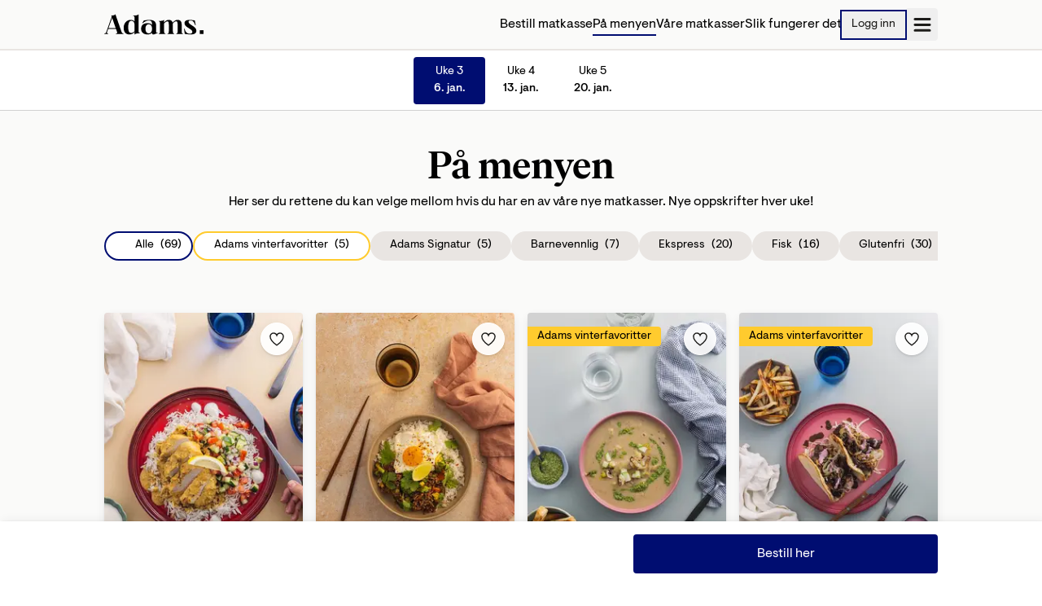

--- FILE ---
content_type: application/javascript; charset=utf-8
request_url: https://www.adamsmatkasse.no/_next/static/chunks/754-1c20f51c5236afe7.js
body_size: 10465
content:
"use strict";(self.webpackChunk_N_E=self.webpackChunk_N_E||[]).push([[754],{50754:function(C,l,s){s.d(l,{z_:function(){return e},AC:function(){return i},ie:function(){return o},HU:function(){return h},X2:function(){return n},VJ:function(){return L},$F:function(){return r},c1:function(){return H},TG:function(){return p},wZ:function(){return x}});var t=s(52322);s(2784);var e=C=>(0,t.jsx)("svg",{width:"1em",height:"1em",viewBox:"0 0 36 24",fill:"none",xmlns:"http://www.w3.org/2000/svg",...C,children:(0,t.jsx)("path",{d:"M24 24V20.197H21.1046L19.6138 18.5486L18.1157 20.197H8.56944V12.5146H5.48832L9.31008 3.86544H12.996L14.3117 6.82848V3.86544H18.8741L19.6661 6.0984L20.4634 3.86544H24V0H0V24H24ZM21.5923 19.235H24L20.8152 15.8578L24 12.5189H21.6307L19.6637 14.6683L17.7158 12.5189H15.3077L18.4738 15.877L15.3077 19.235H17.6491L19.6258 17.0664L21.5928 19.235H21.5923ZM22.1554 15.8606L23.9995 17.8229V13.9147L22.1554 15.8606ZM11.4211 17.6808V16.6349H15.2112V15.119H11.4211V14.0731H15.3072V12.5189H9.58848V19.2355H15.3072V17.6813H11.4211V17.6808ZM22.1861 11.544H23.9995V4.82736H21.1786L19.6718 9.01056L18.1752 4.82736H15.3062V11.544H17.1197V6.8424L18.8467 11.544H20.4586L22.1856 6.8328V11.544H22.1861ZM13.2437 11.544H15.3067L12.3418 4.82736H9.98112L7.01616 11.544H9.0312L9.588 10.2005H12.6778L13.2437 11.544ZM12.0442 8.69424H10.2211L11.1326 6.4968L12.0442 8.69424Z",fill:"#006FCF"})}),i=C=>(0,t.jsxs)("svg",{width:"1em",height:"1em",viewBox:"0 0 20 20",fill:"none",xmlns:"http://www.w3.org/2000/svg",...C,children:[(0,t.jsx)("path",{d:"M15.0284 10.719C15.0375 10.0274 15.2252 9.34933 15.574 8.74783C15.9229 8.14633 16.4215 7.64095 17.0236 7.27872C16.6411 6.74416 16.1366 6.30424 15.55 5.9939C14.9634 5.68356 14.3109 5.51134 13.6444 5.49093C12.2227 5.34488 10.8443 6.32351 10.1198 6.32351C9.3813 6.32351 8.26582 5.50544 7.06462 5.52962C6.28766 5.55418 5.53044 5.77529 4.86676 6.1714C4.20308 6.5675 3.65556 7.1251 3.27755 7.78985C1.64014 10.5642 2.8615 14.6417 4.43004 16.8843C5.21481 17.9825 6.13198 19.2091 7.3321 19.1656C8.50647 19.1179 8.94508 18.4328 10.3626 18.4328C11.7671 18.4328 12.1786 19.1656 13.403 19.138C14.6632 19.1179 15.4571 18.0349 16.2144 16.9264C16.7783 16.1439 17.2122 15.2791 17.5 14.364C16.7679 14.061 16.1431 13.5538 15.7036 12.9056C15.2641 12.2574 15.0292 11.4969 15.0284 10.719Z",fill:"currentColor"}),(0,t.jsx)("path",{d:"M12.364 3.72548C13.0511 2.91828 13.3896 1.88076 13.3076 0.833252C12.2579 0.941148 11.2882 1.43212 10.5919 2.20835C10.2514 2.58756 9.99061 3.02872 9.82446 3.50662C9.6583 3.98451 9.59002 4.48977 9.62352 4.9935C10.1486 4.99879 10.668 4.88742 11.1427 4.66778C11.6174 4.44814 12.035 4.12595 12.364 3.72548V3.72548Z",fill:"currentColor"})]}),o=C=>(0,t.jsxs)("svg",{width:"1em",height:"1em",viewBox:"0 0 20 20",fill:"none",xmlns:"http://www.w3.org/2000/svg",...C,children:[(0,t.jsx)("path",{d:"M14.3392 13.3219L11.1191 10.1339V9.97841V9.90066L14.3392 6.71265L14.4178 6.7904L18.2661 8.96758C19.3657 9.58963 19.3657 10.6005 18.2661 11.2225L14.3392 13.3219Z",fill:"url(#paint0_linear_23260_306237)"}),(0,t.jsx)("path",{d:"M1.3009 0.258789C1.06528 0.492058 0.908203 0.88084 0.908203 1.34738V18.5315C0.908203 18.9981 1.06528 19.3869 1.3009 19.6201L1.37943 19.6979L11.1182 10.0561V9.97834V9.90058L1.3009 0.258789Z",fill:"url(#paint1_linear_23260_306237)"}),(0,t.jsx)("path",{d:"M14.4167 13.244L11.1181 9.97827L1.30078 19.6978C1.69347 20.0866 2.24324 20.0866 2.95009 19.7756L14.4167 13.244Z",fill:"url(#paint2_linear_23260_306237)"}),(0,t.jsx)("path",{opacity:.2,d:"M14.3382 13.1663L2.95009 19.5423C2.32178 19.9311 1.77201 19.8533 1.37932 19.5423L1.30078 19.62L1.37932 19.6978C1.77201 20.0088 2.32178 20.0866 2.95009 19.6978L14.3382 13.1663Z",fill:"currentColor"}),(0,t.jsx)("path",{d:"M14.4167 6.71329L2.95009 0.259511C2.24324 -0.129271 1.69347 -0.0515141 1.30078 0.337268L11.1181 9.97905L14.4167 6.71329Z",fill:"url(#paint3_linear_23260_306237)"}),(0,t.jsx)("path",{opacity:.12,d:"M18.2648 10.9891L14.3379 13.1663L14.4164 13.244L18.2648 11.0669C18.8146 10.7558 19.0502 10.3671 19.0502 9.97827C19.0502 10.3671 18.736 10.6781 18.2648 10.9891Z",fill:"currentColor"}),(0,t.jsx)("path",{opacity:.25,d:"M2.94979 0.336218L18.2648 8.96717C18.736 9.2782 19.0502 9.58922 19.0502 9.97801C19.0502 9.58922 18.8146 9.20044 18.2648 8.88942L2.94979 0.258461C1.85025 -0.363589 0.986328 0.180705 0.986328 1.42481V1.50256C0.986328 0.258462 1.85025 -0.285833 2.94979 0.336218Z",fill:"white"}),(0,t.jsxs)("defs",{children:[(0,t.jsxs)("linearGradient",{id:"paint0_linear_23260_306237",x1:19.7069,y1:9.9795,x2:.702969,y2:9.9795,gradientUnits:"userSpaceOnUse",children:[(0,t.jsx)("stop",{stopColor:"#FFE000"}),(0,t.jsx)("stop",{offset:.4087,stopColor:"#FFBD00"}),(0,t.jsx)("stop",{offset:.7754,stopColor:"#FFA500"}),(0,t.jsx)("stop",{offset:1,stopColor:"#FF9C00"})]}),(0,t.jsxs)("linearGradient",{id:"paint1_linear_23260_306237",x1:10.2541,y1:1.19941,x2:-2.79468,y2:14.3794,gradientUnits:"userSpaceOnUse",children:[(0,t.jsx)("stop",{stopColor:"#00A0FF"}),(0,t.jsx)("stop",{offset:.00657445,stopColor:"#00A1FF"}),(0,t.jsx)("stop",{offset:.2601,stopColor:"#00BEFF"}),(0,t.jsx)("stop",{offset:.5122,stopColor:"#00D2FF"}),(0,t.jsx)("stop",{offset:.7604,stopColor:"#00DFFF"}),(0,t.jsx)("stop",{offset:1,stopColor:"#00E3FF"})]}),(0,t.jsxs)("linearGradient",{id:"paint2_linear_23260_306237",x1:12.6315,y1:11.7636,x2:-5.0636,y2:29.6368,gradientUnits:"userSpaceOnUse",children:[(0,t.jsx)("stop",{stopColor:"#FF3A44"}),(0,t.jsx)("stop",{offset:1,stopColor:"#C31162"})]}),(0,t.jsxs)("linearGradient",{id:"paint3_linear_23260_306237",x1:-1.13603,y1:-5.43521,x2:6.76564,y2:2.54587,gradientUnits:"userSpaceOnUse",children:[(0,t.jsx)("stop",{stopColor:"#32A071"}),(0,t.jsx)("stop",{offset:.0685,stopColor:"#2DA771"}),(0,t.jsx)("stop",{offset:.4762,stopColor:"#15CF74"}),(0,t.jsx)("stop",{offset:.8009,stopColor:"#06E775"}),(0,t.jsx)("stop",{offset:1,stopColor:"#00F076"})]})]})]}),h=C=>(0,t.jsxs)("svg",{width:"1em",height:"1em",viewBox:"0 0 60 24",fill:"none",xmlns:"http://www.w3.org/2000/svg",...C,children:[(0,t.jsx)("path",{d:"M52.957 0H7.04304C3.15328 0 0 3.11824 0 6.96479V17.0352C0 20.8818 3.15328 24 7.04304 24H52.957C56.8467 24 60 20.8818 60 17.0352V6.96479C60 3.11824 56.8467 0 52.957 0Z",fill:"#FFB3C7"}),(0,t.jsx)("path",{d:"M48.0454 10.634C47.4869 10.2534 46.8352 10.0323 46.1604 9.99458C45.4856 9.95681 44.8132 10.1038 44.2157 10.4197C43.6182 10.7356 43.1182 11.2084 42.7694 11.7873C42.4206 12.3662 42.2363 13.0293 42.2363 13.7052C42.2363 14.381 42.4206 15.0441 42.7694 15.623C43.1182 16.2019 43.6182 16.6748 44.2157 16.9907C44.8132 17.3066 45.4856 17.4535 46.1604 17.4158C46.8352 17.378 47.4869 17.1569 48.0454 16.7764V17.2264H50.1541V10.1835H48.0454V10.634ZM46.1276 15.5173C45.7733 15.4984 45.4323 15.3761 45.1468 15.1655C44.8613 14.9549 44.6438 14.6652 44.5212 14.3323C44.3986 13.9994 44.3762 13.6378 44.457 13.2923C44.5377 12.9469 44.7179 12.6326 44.9754 12.3885C45.2328 12.1444 45.5562 11.9811 45.9055 11.9188C46.2548 11.8566 46.6146 11.898 46.9406 12.0382C47.2665 12.1783 47.5443 12.4109 47.7394 12.7072C47.9345 13.0035 48.0385 13.3505 48.0385 13.7053C48.025 14.1988 47.8162 14.6669 47.4579 15.0066C47.0997 15.3463 46.6212 15.53 46.1276 15.5173Z",fill:"black"}),(0,t.jsx)("path",{d:"M19.1287 7.04492H16.9219V17.2266H19.1287V7.04492Z",fill:"black"}),(0,t.jsx)("path",{d:"M38.4927 9.99421C38.0781 9.96971 37.6638 10.0464 37.2854 10.2176C36.907 10.3889 36.5759 10.6495 36.3207 10.9772V10.184H34.2207V17.2267H36.346V13.5255C36.3296 13.3129 36.3593 13.0993 36.4329 12.8991C36.5065 12.699 36.6223 12.5171 36.7725 12.3657C36.9227 12.2143 37.1037 12.0971 37.3033 12.0219C37.5028 11.9467 37.7162 11.9154 37.9289 11.93C38.8558 11.93 39.3884 12.4837 39.3884 13.5109V17.2267H41.4949V12.7479C41.4948 11.1088 40.1916 9.99421 38.4927 9.99421Z",fill:"black"}),(0,t.jsx)("path",{d:"M25.8003 10.634C25.2418 10.2534 24.5901 10.0323 23.9153 9.99458C23.2404 9.95681 22.5681 10.1038 21.9706 10.4197C21.3731 10.7356 20.8731 11.2084 20.5243 11.7873C20.1755 12.3662 19.9912 13.0293 19.9912 13.7052C19.9912 14.381 20.1755 15.0441 20.5243 15.623C20.8731 16.2019 21.3731 16.6748 21.9706 16.9907C22.5681 17.3066 23.2404 17.4535 23.9153 17.4158C24.5901 17.378 25.2418 17.1569 25.8003 16.7764V17.2264H27.909V10.1835H25.8003V10.634ZM23.8824 15.5173C23.5281 15.4985 23.1871 15.3762 22.9016 15.1656C22.616 14.9551 22.3985 14.6654 22.2758 14.3325C22.1532 13.9995 22.1308 13.638 22.2115 13.2925C22.2922 12.947 22.4725 12.6327 22.7299 12.3886C22.9873 12.1444 23.3107 11.9811 23.66 11.9188C24.0093 11.8565 24.3692 11.898 24.6951 12.0381C25.0211 12.1782 25.2988 12.4108 25.494 12.7071C25.6891 13.0034 25.7931 13.3505 25.7931 13.7053C25.7796 14.1988 25.5709 14.6668 25.2126 15.0066C24.8544 15.3463 24.3759 15.53 23.8824 15.5173H23.8824Z",fill:"black"}),(0,t.jsx)("path",{d:"M31.1707 11.101V10.1836H29.0117V17.2266H31.1753V13.9386C31.1753 12.8292 32.3778 12.2328 33.2123 12.2328C33.2207 12.2328 33.2288 12.2337 33.2373 12.2337V10.1841C32.8463 10.1736 32.4579 10.2504 32.1004 10.409C31.7429 10.5677 31.4253 10.8041 31.1707 11.101Z",fill:"black"}),(0,t.jsx)("path",{d:"M52.3938 14.7285C52.132 14.7285 51.8761 14.8062 51.6585 14.9516C51.4408 15.097 51.2712 15.3038 51.171 15.5456C51.0709 15.7874 51.0447 16.0536 51.0958 16.3103C51.1468 16.567 51.2729 16.8029 51.458 16.988C51.6431 17.1731 51.8789 17.2991 52.1357 17.3502C52.3924 17.4012 52.6585 17.375 52.9004 17.2748C53.1422 17.1747 53.3489 17.005 53.4943 16.7874C53.6398 16.5697 53.7174 16.3138 53.7174 16.0521C53.7174 15.8782 53.6832 15.7061 53.6167 15.5455C53.5502 15.3849 53.4527 15.239 53.3297 15.1161C53.2068 14.9932 53.0609 14.8957 52.9003 14.8292C52.7397 14.7627 52.5676 14.7285 52.3938 14.7285Z",fill:"black"}),(0,t.jsx)("path",{d:"M15.4005 7.04297H13.1135C13.117 7.96013 12.9048 8.86527 12.4941 9.6853C12.0833 10.5053 11.4854 11.2173 10.7488 11.7636L9.84277 12.4422L13.3536 17.2298H16.2399L13.0097 12.8246C13.7715 12.0674 14.3752 11.1664 14.7856 10.1738C15.1961 9.18127 15.4051 8.11703 15.4005 7.04297Z",fill:"black"}),(0,t.jsx)("path",{d:"M9.56356 7.04297H7.27246V17.2293H9.56356V7.04297Z",fill:"black"})]}),n=C=>(0,t.jsxs)("svg",{width:"1em",height:"1em",viewBox:"0 0 34 24",fill:"none",xmlns:"http://www.w3.org/2000/svg",...C,children:[(0,t.jsx)("path",{d:"M31.8463 0H2.15374C0.964262 0 0 0.976833 0 2.18182V21.8182C0 23.0232 0.964262 24 2.15374 24H31.8463C33.0357 24 34 23.0232 34 21.8182V2.18182C34 0.976833 33.0357 0 31.8463 0Z",fill:"#36495D"}),(0,t.jsx)("path",{d:"M19.8626 7.28516H14.5586V16.7172H19.8626V7.28516Z",fill:"#F16522"}),(0,t.jsx)("path",{d:"M14.8972 12C14.8976 11.0893 15.1066 10.1908 15.5081 9.37329C15.9095 8.55582 16.4928 7.84112 17.2133 7.284C16.3282 6.58788 15.2652 6.15486 14.1456 6.03442C13.0261 5.91399 11.8953 6.11101 10.8824 6.60296C9.86961 7.09492 9.01567 7.86194 8.41821 8.81634C7.82075 9.77075 7.50391 10.874 7.50391 12C7.50391 13.126 7.82075 14.2292 8.41821 15.1837C9.01567 16.1381 9.86961 16.9051 10.8824 17.397C11.8953 17.889 13.0261 18.086 14.1456 17.9656C15.2652 17.8451 16.3282 17.4121 17.2133 16.716C16.4929 16.1588 15.9096 15.4441 15.5082 14.6266C15.1067 13.8092 14.8977 12.9107 14.8972 12",fill:"#E41B24"}),(0,t.jsx)("path",{d:"M27.015 11.9986C27.0008 13.1297 26.6711 14.2343 26.063 15.1881C25.4549 16.1419 24.5924 16.9071 23.573 17.3972C22.5535 17.8874 21.4176 18.0832 20.2928 17.9626C19.1681 17.842 18.0994 17.4098 17.207 16.7146C17.9275 16.1576 18.5108 15.4429 18.9121 14.6254C19.3134 13.8079 19.5221 12.9093 19.5221 11.9986C19.5221 11.0879 19.3134 10.1894 18.9121 9.37185C18.5108 8.55434 17.9275 7.83963 17.207 7.28262C18.0994 6.58744 19.1681 6.15523 20.2928 6.03463C21.4176 5.91403 22.5535 6.10982 23.573 6.6C24.5924 7.09018 25.4549 7.8553 26.063 8.80911C26.6711 9.76291 27.0008 10.8675 27.015 11.9986ZM26.437 15.7156V15.5256H26.516V15.4866H26.316V15.5256H26.395V15.7187L26.437 15.7156ZM26.826 15.7156V15.4826H26.764L26.693 15.6426L26.6221 15.4826H26.561V15.7156H26.604V15.5396L26.67 15.6916H26.715L26.781 15.5396V15.7156H26.826Z",fill:"#F89E1C"})]}),L=C=>(0,t.jsxs)("svg",{width:"1em",height:"1em",viewBox:"0 0 107 22",fill:"none",xmlns:"http://www.w3.org/2000/svg",...C,children:[(0,t.jsx)("path",{fillRule:"evenodd",clipRule:"evenodd",d:"M24.2486 15.6348H26.0726C26.2166 15.6348 26.3286 15.5708 26.3766 15.4108L28.4886 8.73877C28.5206 8.61077 28.6486 8.61077 28.6966 8.73877L31.2086 15.3628C31.2726 15.5388 31.3686 15.6348 31.5446 15.6348H32.6806C32.8406 15.6348 32.9686 15.5548 33.0326 15.3628L35.4646 8.73877C35.5126 8.61077 35.6566 8.61077 35.6886 8.73877L37.7526 15.4108C37.7846 15.5388 37.8806 15.6348 38.0406 15.6348H39.9766C40.1686 15.6348 40.2806 15.4908 40.2166 15.2828L37.0326 5.01077C36.9846 4.86677 36.8726 4.75477 36.7286 4.75477H35.0966C34.9526 4.75477 34.8246 4.88277 34.7766 5.01077L32.2646 11.4908C32.2166 11.6348 32.0886 11.6188 32.0406 11.4908L29.5126 5.01077C29.4646 4.88277 29.3366 4.75477 29.1926 4.75477H27.5606C27.4166 4.75477 27.3046 4.86677 27.2566 5.01077L24.0086 15.2828C23.9446 15.5068 24.0566 15.6348 24.2486 15.6348ZM45.0326 15.8428C42.5686 15.8428 40.7446 13.9868 40.7446 11.6188C40.7446 9.23477 42.5686 7.39477 45.0326 7.39477C47.5126 7.39477 49.3206 9.23477 49.3206 11.6188C49.3206 13.9868 47.5126 15.8428 45.0326 15.8428ZM45.0326 13.8588C46.2006 13.8588 47.1446 12.8508 47.1446 11.6188C47.1446 10.3708 46.2006 9.37877 45.0326 9.37877C43.8806 9.37877 42.9206 10.3708 42.9206 11.6188C42.9206 12.8508 43.8806 13.8588 45.0326 13.8588ZM55.3366 15.8428C54.3926 15.8428 53.7526 15.4588 53.1606 14.9788C53.0006 14.8508 52.8566 14.8988 52.8566 15.1228V15.3308C52.8566 15.4908 52.7286 15.6348 52.5686 15.6348H51.0646C50.9046 15.6348 50.7606 15.4908 50.7606 15.3308V5.05877C50.7606 4.89877 50.9046 4.75477 51.0646 4.75477H52.6486C52.8086 4.75477 52.9366 4.89877 52.9366 5.05877V7.98677C52.9366 8.19477 53.0806 8.25877 53.3046 8.09877C53.7846 7.74677 54.4886 7.39477 55.4006 7.39477C57.5926 7.39477 59.2726 9.25077 59.2726 11.6188C59.2726 13.9868 57.5606 15.8428 55.3366 15.8428ZM54.9686 13.8428C56.1526 13.8428 57.0966 12.8508 57.0966 11.6188C57.0966 10.3708 56.1526 9.37877 54.9686 9.37877C53.8166 9.37877 52.8726 10.3548 52.8726 11.6188C52.8726 12.8668 53.8006 13.8428 54.9686 13.8428ZM61.8166 6.72277C62.4726 6.72277 63.0326 6.16277 63.0326 5.50677C63.0326 4.85077 62.4726 4.29077 61.8166 4.29077C61.1606 4.29077 60.6006 4.85077 60.6006 5.50677C60.6006 6.16277 61.1606 6.72277 61.8166 6.72277ZM61.0006 15.6348H62.5846C62.7446 15.6348 62.8886 15.4908 62.8886 15.3308V7.90677C62.8886 7.74677 62.7446 7.60277 62.5846 7.60277H61.0006C60.8406 7.60277 60.7126 7.74677 60.7126 7.90677V15.3308C60.7126 15.4908 60.8406 15.6348 61.0006 15.6348ZM67.6086 15.7148C67.7686 15.7148 67.9126 15.5868 67.9126 15.4268V14.1148C67.9126 13.9388 67.7686 13.8108 67.6086 13.8108C67.0486 13.8108 66.8246 13.4748 66.8246 12.9628V5.05877C66.8246 4.89877 66.6806 4.75477 66.5206 4.75477H64.9366C64.7766 4.75477 64.6486 4.89877 64.6486 5.05877V12.9148C64.6486 15.0268 65.4966 15.7148 67.6086 15.7148ZM72.7286 15.8428C70.2966 15.8428 68.5686 14.0668 68.5686 11.6508C68.5686 9.21877 70.3606 7.39477 72.7606 7.39477C75.1446 7.39477 76.8886 9.25077 76.8886 11.6828C76.8886 11.9708 76.8086 12.2108 76.5206 12.2108H71.0166C70.8726 12.2108 70.8246 12.2908 70.8406 12.4188C70.9526 13.3308 71.7526 14.0028 72.7926 14.0028C73.4806 14.0028 73.9766 13.6988 74.3126 13.3148C74.4886 13.1228 74.6326 13.0588 74.8246 13.0588H76.2966C76.5526 13.0588 76.6646 13.2348 76.5686 13.4908C76.0406 14.8508 74.5366 15.8428 72.7286 15.8428ZM71.0326 10.9148H74.4086C74.5206 10.9148 74.5686 10.8668 74.5526 10.7388C74.3926 9.89077 73.6406 9.23477 72.7286 9.23477C71.8486 9.23477 71.1126 9.85877 70.9046 10.6908C70.8726 10.8028 70.8886 10.9148 71.0326 10.9148ZM78.7606 15.6348C78.6006 15.6348 78.4726 15.4908 78.4726 15.3308V5.05877C78.4726 4.89877 78.6006 4.75477 78.7606 4.75477H83.8006C86.1046 4.75477 87.6726 6.09877 87.6726 8.35477C87.6726 10.5628 85.8966 12.0028 83.6886 12.0028H81.0166C80.8246 12.0028 80.7286 12.1148 80.7286 12.3068V15.3308C80.7286 15.4908 80.5846 15.6348 80.4246 15.6348H78.7606ZM81.0006 10.1468H83.6886C84.7926 10.1468 85.4006 9.20277 85.4006 8.37077C85.4006 7.49077 84.8086 6.65877 83.6886 6.65877H81.0006C80.8086 6.65877 80.7286 6.75477 80.7286 6.94677V9.85877C80.7286 10.0508 80.8086 10.1468 81.0006 10.1468ZM92.5366 15.8428C90.3926 15.8428 88.6006 14.0348 88.6006 11.6188C88.6006 9.18677 90.4246 7.39477 92.5686 7.39477C93.4806 7.39477 94.1206 7.74677 94.6966 8.21077C94.8406 8.33877 95.0006 8.32277 95.0006 8.13077V7.89077C95.0006 7.73077 95.1286 7.60277 95.2886 7.60277H96.7926C96.9526 7.60277 97.0966 7.74677 97.0966 7.90677V13.2028C97.0966 13.6028 97.2406 13.7788 97.5126 13.7948C97.6566 13.8108 97.7846 13.9068 97.7846 14.0508V15.4428C97.7846 15.5868 97.6726 15.7148 97.5126 15.7148C96.4566 15.7148 95.8326 15.4108 95.4806 14.8028C95.3846 14.6428 95.2726 14.6108 95.1126 14.7708C94.4726 15.3628 93.7366 15.8428 92.5366 15.8428ZM92.9046 13.8588C94.0726 13.8588 95.0006 12.8668 95.0006 11.6188C95.0006 10.3548 94.0726 9.37877 92.9046 9.37877C91.7206 9.37877 90.7926 10.3708 90.7926 11.6188C90.7926 12.8508 91.7206 13.8588 92.9046 13.8588ZM98.9046 18.7548C101.241 18.7548 102.409 17.7788 103.513 15.1708L106.537 7.98677C106.617 7.79477 106.473 7.60277 106.265 7.60277H104.745C104.585 7.60277 104.505 7.69877 104.441 7.85877L102.681 12.1308C102.537 12.4668 102.345 12.4828 102.201 12.1468L100.361 7.89077C100.297 7.73077 100.201 7.60277 100.041 7.60277H98.4566C98.2646 7.60277 98.1046 7.77877 98.2006 8.03477L101.145 14.6908C101.241 14.9148 101.273 15.0908 101.209 15.3308C100.985 16.3068 99.9606 16.8668 98.9046 16.8668C98.7446 16.8668 98.6006 16.9948 98.6006 17.1548V18.4508C98.6006 18.6108 98.7446 18.7548 98.9046 18.7548Z",fill:"#5A78FF"}),(0,t.jsx)("path",{fillRule:"evenodd",clipRule:"evenodd",d:"M9.71698 14.12C11.5091 13.5738 13.0253 13.2992 14.2655 13.2962C16.316 13.2911 18.0351 13.6981 19.4229 14.5172V8.56059C18.028 7.83832 16.452 7.45277 14.6948 7.40393C12.9376 7.3551 11.2783 7.71297 9.71698 8.47752V14.12Z",fill:"#5A78FF"}),(0,t.jsx)("path",{fillRule:"evenodd",clipRule:"evenodd",d:"M6.80521 7.63461L9.01704 12.8995V7.8538C10.1824 7.22976 11.4161 6.82984 12.7182 6.65403C14.0202 6.47822 15.5002 6.50656 17.1581 6.73906L15.9552 3.86485C14.2124 3.75231 12.5522 4.03308 10.9746 4.70716C9.39697 5.38125 8.00717 6.35707 6.80521 7.63461Z",fill:"#5A78FF"}),(0,t.jsx)("path",{d:"M11.1807 3.90361C10.9871 3.43392 10.6967 2.72939 10.3096 1.79002C9.90209 0.801413 8.77523 0.328304 7.79264 0.733297L1.77913 3.21188C0.796545 3.61688 0.330322 4.74661 0.737795 5.73522L6.53617 19.8031C6.94364 20.7917 8.07051 21.2648 9.05309 20.8598L15.0666 18.3813C16.0492 17.9763 16.5154 16.8465 16.1079 15.8579C15.7407 14.967 15.5011 14.3856 15.3891 14.1138C15.0619 14.0945 14.8225 14.0829 14.6709 14.079C14.5108 14.0748 14.2827 14.0743 13.9865 14.0775C14.1309 14.4277 14.4426 15.1842 14.9218 16.3468C15.0577 16.6763 14.9023 17.0529 14.5747 17.1879L8.56123 19.6665C8.2337 19.8015 7.85808 19.6438 7.72226 19.3142L1.92388 5.24634C1.78806 4.91681 1.94347 4.54023 2.271 4.40523L8.2845 1.92665C8.61203 1.79165 8.98765 1.94935 9.12348 2.27889L10.004 4.41524C10.2757 4.28268 10.4845 4.18714 10.6305 4.12864C10.7765 4.07013 10.9599 3.99512 11.1807 3.90361Z",fill:"#5A78FF"})]}),r=C=>(0,t.jsx)("svg",{className:"sas-logo",viewBox:"0 0 72 26",xmlns:"http://www.w3.org/2000/svg",width:"1em",height:"1em",...C,children:(0,t.jsx)("path",{d:"M47.2.807h-7.234c-.37 0-.556.18-.556.18L19.473 25.013c-.093.18-.093.269.093.269h2.967c.278 0 .371-.09.371-.18l4.266-5.29s.092-.089.185-.089h7.14s.093 0 .093.09-1.02 5.2-1.02 5.2c0 .09 0 .269.278.269h8.624c.093 0 .186 0 .186-.18l4.822-24.027c-.093 0 0-.27-.279-.27zM34.958 17.303h-5.564-.092v-.09L36.72 7.98l.093-.09c.092 0 0 .09 0 .09l-1.855 9.324c.093-.09.093-.09 0 0zM.185 22.234s.65-2.151.742-2.062c0-.358.186-.448.371-.269.835.807 3.431 3.228 7.048 3.228 3.987 0 3.709-3.138 3.709-3.586 0-1.255-1.67-7.442-2.133-9.055C8.624 5.29 11.87.538 19.566.538c4.08 0 6.12 1.076 6.862 1.434.464.27.37.628.37.628s-.463 1.883-.463 2.062c-.093.18-.278.18-.463 0-1.206-.717-2.597-1.524-4.73-1.524-2.503 0-3.802 1.793-3.152 4.393.278.897 1.854 7.083 2.132 8.338 1.113 4.483-2.04 9.862-10.57 9.862-4.73 0-7.697-1.703-8.717-2.51-.557-.449-.742-.718-.65-.987zm45.345.09s.464-2.33.464-2.152c.093-.269.37-.358.556-.179.928.807 3.338 3.138 6.955 3.138 3.987 0 3.71-3.138 3.71-3.586 0-1.255-1.67-7.442-2.134-9.055C53.783 5.29 57.03.538 64.725.538c4.08 0 6.12 1.076 6.862 1.434.464.27.371.628.371.628s-.464 1.883-.464 2.062c-.092.18-.278.18-.463 0-1.206-.717-2.597-1.524-4.73-1.524-2.503 0-3.801 1.793-3.152 4.393.278.897 1.854 7.083 2.133 8.338 1.112 4.483-2.04 9.862-10.572 9.862-4.729 0-7.51-1.614-8.53-2.42-.557-.449-.743-.718-.65-.987z",fill:"currentColor"})}),H=C=>(0,t.jsxs)("svg",{xmlns:"http://www.w3.org/2000/svg",viewBox:"0 0 1132.8 278.2",width:"1em",height:"1em",...C,children:[(0,t.jsx)("path",{d:"M297.7 98.6h114.7V120h-45.1v120.3h-24.8V120h-44.9V98.6zm109.8 39.1h21.2v19.8h.4c.7-2.8 2-5.5 3.9-8.1 1.9-2.6 4.2-5.1 6.9-7.2 2.7-2.2 5.7-3.9 9-5.3 3.3-1.3 6.7-2 10.1-2 2.6 0 4.5.1 5.5.2s2 .3 3.1.4v21.8c-1.6-.3-3.2-.5-4.9-.7-1.7-.2-3.3-.3-4.9-.3-3.8 0-7.4.8-10.8 2.3-3.4 1.5-6.3 3.8-8.8 6.7-2.5 3-4.5 6.6-6 11s-2.2 9.4-2.2 15.1v48.8h-22.6V137.7zm164 102.6h-22.2V226h-.4c-2.8 5.2-6.9 9.3-12.4 12.4-5.5 3.1-11.1 4.7-16.8 4.7-13.5 0-23.3-3.3-29.3-10s-9-16.8-9-30.3v-65.1H504v62.9c0 9 1.7 15.4 5.2 19.1 3.4 3.7 8.3 5.6 14.5 5.6 4.8 0 8.7-.7 11.9-2.2 3.2-1.5 5.8-3.4 7.7-5.9 2-2.4 3.4-5.4 4.3-8.8.9-3.4 1.3-7.1 1.3-11.1v-59.5h22.6v102.5zm38.5-32.9c.7 6.6 3.2 11.2 7.5 13.9 4.4 2.6 9.6 4 15.7 4 2.1 0 4.5-.2 7.2-.5s5.3-1 7.6-1.9c2.4-.9 4.3-2.3 5.9-4.1 1.5-1.8 2.2-4.1 2.1-7-.1-2.9-1.2-5.3-3.2-7.1-2-1.9-4.5-3.3-7.6-4.5-3.1-1.1-6.6-2.1-10.6-2.9-4-.8-8-1.7-12.1-2.6-4.2-.9-8.3-2.1-12.2-3.4-3.9-1.3-7.4-3.1-10.5-5.4-3.1-2.2-5.6-5.1-7.4-8.6-1.9-3.5-2.8-7.8-2.8-13 0-5.6 1.4-10.2 4.1-14 2.7-3.8 6.2-6.8 10.3-9.1 4.2-2.3 8.8-3.9 13.9-4.9 5.1-.9 10-1.4 14.6-1.4 5.3 0 10.4.6 15.2 1.7 4.8 1.1 9.2 2.9 13.1 5.5 3.9 2.5 7.1 5.8 9.7 9.8 2.6 4 4.2 8.9 4.9 14.6h-23.6c-1.1-5.4-3.5-9.1-7.4-10.9-3.9-1.9-8.4-2.8-13.4-2.8-1.6 0-3.5.1-5.7.4-2.2.3-4.2.8-6.2 1.5-1.9.7-3.5 1.8-4.9 3.2-1.3 1.4-2 3.2-2 5.5 0 2.8 1 5 2.9 6.7 1.9 1.7 4.4 3.1 7.5 4.3 3.1 1.1 6.6 2.1 10.6 2.9 4 .8 8.1 1.7 12.3 2.6 4.1.9 8.1 2.1 12.1 3.4 4 1.3 7.5 3.1 10.6 5.4 3.1 2.3 5.6 5.1 7.5 8.5 1.9 3.4 2.9 7.7 2.9 12.7 0 6.1-1.4 11.2-4.2 15.5-2.8 4.2-6.4 7.7-10.8 10.3-4.4 2.6-9.4 4.6-14.8 5.8-5.4 1.2-10.8 1.8-16.1 1.8-6.5 0-12.5-.7-18-2.2-5.5-1.5-10.3-3.7-14.3-6.6-4-3-7.2-6.7-9.5-11.1-2.3-4.4-3.5-9.7-3.7-15.8H610zm74.6-69.7h17.1v-30.8h22.6v30.8h20.4v16.9h-20.4v54.8c0 2.4.1 4.4.3 6.2.2 1.7.7 3.2 1.4 4.4.7 1.2 1.8 2.1 3.3 2.7 1.5.6 3.4.9 6 .9 1.6 0 3.2 0 4.8-.1 1.6-.1 3.2-.3 4.8-.7v17.5c-2.5.3-5 .5-7.3.8-2.4.3-4.8.4-7.3.4-6 0-10.8-.6-14.4-1.7-3.6-1.1-6.5-2.8-8.5-5-2.1-2.2-3.4-4.9-4.2-8.2-.7-3.3-1.2-7.1-1.3-11.3v-60.5h-17.1v-17.1zm76.1 0h21.4v13.9h.4c3.2-6 7.6-10.2 13.3-12.8 5.7-2.6 11.8-3.9 18.5-3.9 8.1 0 15.1 1.4 21.1 4.3 6 2.8 11 6.7 15 11.7 4 5 6.9 10.8 8.9 17.4 2 6.6 3 13.7 3 21.2 0 6.9-.9 13.6-2.7 20-1.8 6.5-4.5 12.2-8.1 17.2-3.6 5-8.2 8.9-13.8 11.9-5.6 3-12.1 4.5-19.7 4.5-3.3 0-6.6-.3-9.9-.9-3.3-.6-6.5-1.6-9.5-2.9-3-1.3-5.9-3-8.4-5.1-2.6-2.1-4.7-4.5-6.5-7.2h-.4v51.2h-22.6V137.7zm79 51.4c0-4.6-.6-9.1-1.8-13.5-1.2-4.4-3-8.2-5.4-11.6-2.4-3.4-5.4-6.1-8.9-8.1-3.6-2-7.7-3.1-12.3-3.1-9.5 0-16.7 3.3-21.5 9.9-4.8 6.6-7.2 15.4-7.2 26.4 0 5.2.6 10 1.9 14.4 1.3 4.4 3.1 8.2 5.7 11.4 2.5 3.2 5.5 5.7 9 7.5 3.5 1.9 7.6 2.8 12.2 2.8 5.2 0 9.5-1.1 13.1-3.2 3.6-2.1 6.5-4.9 8.8-8.2 2.3-3.4 4-7.2 5-11.5.9-4.3 1.4-8.7 1.4-13.2zm39.9-90.5h22.6V120h-22.6V98.6zm0 39.1h22.6v102.6h-22.6V137.7zm42.8-39.1H945v141.7h-22.6V98.6zm91.9 144.5c-8.2 0-15.5-1.4-21.9-4.1-6.4-2.7-11.8-6.5-16.3-11.2-4.4-4.8-7.8-10.5-10.1-17.1-2.3-6.6-3.5-13.9-3.5-21.8 0-7.8 1.2-15 3.5-21.6 2.3-6.6 5.7-12.3 10.1-17.1 4.4-4.8 9.9-8.5 16.3-11.2 6.4-2.7 13.7-4.1 21.9-4.1s15.5 1.4 21.9 4.1c6.4 2.7 11.8 6.5 16.3 11.2 4.4 4.8 7.8 10.5 10.1 17.1 2.3 6.6 3.5 13.8 3.5 21.6 0 7.9-1.2 15.2-3.5 21.8-2.3 6.6-5.7 12.3-10.1 17.1-4.4 4.8-9.9 8.5-16.3 11.2-6.4 2.7-13.7 4.1-21.9 4.1zm0-17.9c5 0 9.4-1.1 13.1-3.2 3.7-2.1 6.7-4.9 9.1-8.3 2.4-3.4 4.1-7.3 5.3-11.6 1.1-4.3 1.7-8.7 1.7-13.2 0-4.4-.6-8.7-1.7-13.1s-2.9-8.2-5.3-11.6c-2.4-3.4-5.4-6.1-9.1-8.2-3.7-2.1-8.1-3.2-13.1-3.2s-9.4 1.1-13.1 3.2c-3.7 2.1-6.7 4.9-9.1 8.2-2.4 3.4-4.1 7.2-5.3 11.6-1.1 4.4-1.7 8.7-1.7 13.1 0 4.5.6 8.9 1.7 13.2 1.1 4.3 2.9 8.2 5.3 11.6 2.4 3.4 5.4 6.2 9.1 8.3 3.7 2.2 8.1 3.2 13.1 3.2zm58.4-87.5h17.1v-30.8h22.6v30.8h20.4v16.9h-20.4v54.8c0 2.4.1 4.4.3 6.2.2 1.7.7 3.2 1.4 4.4.7 1.2 1.8 2.1 3.3 2.7 1.5.6 3.4.9 6 .9 1.6 0 3.2 0 4.8-.1 1.6-.1 3.2-.3 4.8-.7v17.5c-2.5.3-5 .5-7.3.8-2.4.3-4.8.4-7.3.4-6 0-10.8-.6-14.4-1.7-3.6-1.1-6.5-2.8-8.5-5-2.1-2.2-3.4-4.9-4.2-8.2-.7-3.3-1.2-7.1-1.3-11.3v-60.5h-17.1v-17.1z",fill:"#000"}),(0,t.jsx)("path",{fill:"#00b67a",d:"M271.3 98.6H167.7L135.7 0l-32.1 98.6L0 98.5l83.9 61L51.8 258l83.9-60.9 83.8 60.9-32-98.5 83.8-60.9z"}),(0,t.jsx)("path",{fill:"#005128",d:"M194.7 181.8l-7.2-22.3-51.8 37.6z"})]}),p=C=>(0,t.jsx)("svg",{width:"1em",height:"1em",viewBox:"0 0 64 16",fill:"none",xmlns:"http://www.w3.org/2000/svg",...C,children:(0,t.jsx)("path",{fillRule:"evenodd",clipRule:"evenodd",d:"M64 3.83839C63.2798 1.09068 61.5314 0 59.1447 0C57.2111 0 54.7842 1.09068 54.7842 3.71715C54.7842 5.41401 55.9565 6.7476 57.8694 7.09117L59.6797 7.41418C60.9141 7.63629 61.2639 8.1011 61.2639 8.72741C61.2639 9.43447 60.5027 9.83844 59.3713 9.83844C57.8904 9.83844 56.9646 9.31324 56.8205 7.83828L54.2081 8.24247C54.6193 11.0908 57.17 12.2629 59.4739 12.2629C61.6547 12.2629 63.9792 11.0101 63.9792 8.48494C63.9792 6.76751 62.9298 5.51533 60.9756 5.15119L58.9805 4.78792C57.8694 4.58593 57.4993 4.04038 57.4993 3.51517C57.4993 2.84837 58.2191 2.42449 59.2066 2.42449C60.4616 2.42449 61.3461 2.84837 61.3872 4.24236L64 3.83839ZM5.925 8.16128L8.6399 0.302869H11.8283L7.09686 11.9594H4.73146L0 0.303088H3.18843L5.925 8.16128ZM22.6084 3.6364C22.6084 4.56558 21.8678 5.21202 21.0037 5.21202C20.1397 5.21202 19.3994 4.56558 19.3994 3.6364C19.3994 2.70701 20.1397 2.06078 21.0037 2.06078C21.8678 2.06078 22.6086 2.70701 22.6086 3.6364H22.6084ZM23.102 7.75775C22.0321 9.13111 20.9007 10.0806 18.9053 10.0807C16.8693 10.0807 15.2849 8.86856 14.0507 7.09095C13.5568 6.36354 12.7957 6.20204 12.2402 6.58588C11.726 6.94959 11.6028 7.71726 12.0757 8.38406C13.783 10.9497 16.1486 12.4443 18.9051 12.4443C21.4356 12.4443 23.4106 11.2324 24.9532 9.21213C25.5291 8.46481 25.5085 7.69713 24.9532 7.27281C24.4388 6.8684 23.6777 7.01042 23.102 7.75775ZM30.2 6.10094C30.2 8.48494 31.5989 9.73756 33.1625 9.73756C34.6434 9.73756 36.1659 8.56569 36.1659 6.10094C36.1659 3.67645 34.6434 2.50502 33.1828 2.50502C31.5989 2.50502 30.2 3.61605 30.2 6.10094ZM30.2 1.91941V0.323002H27.2996V16H30.2V10.424C31.1669 11.7172 32.4217 12.2629 33.8409 12.2629C36.495 12.2629 39.0868 10.2021 39.0868 5.95979C39.0868 1.89884 36.392 0.000218836 34.0879 0.000218836C32.257 0.000218836 31.0024 0.828296 30.2 1.91941ZM44.1275 6.10094C44.1275 8.48494 45.5262 9.73756 47.0898 9.73756C48.5707 9.73756 50.093 8.56569 50.093 6.10094C50.093 3.67645 48.5707 2.50502 47.1102 2.50502C45.5262 2.50502 44.1273 3.61605 44.1273 6.10094H44.1275ZM44.1275 1.91941V0.323002H44.1273H41.2269V16H44.1273V10.424C45.0943 11.7172 46.349 12.2629 47.7683 12.2629C50.4222 12.2629 53.0142 10.2021 53.0142 5.95979C53.0142 1.89884 50.3194 0.000218836 48.0152 0.000218836C46.1843 0.000218836 44.9298 0.828296 44.1275 1.91941Z",fill:"#FF5B24"})}),x=C=>(0,t.jsxs)("svg",{width:"1em",height:"1em",viewBox:"0 0 34 24",fill:"none",xmlns:"http://www.w3.org/2000/svg",...C,children:[(0,t.jsx)("path",{d:"M31.8463 0H2.15374C0.964262 0 0 0.976833 0 2.18182V21.8182C0 23.0232 0.964262 24 2.15374 24H31.8463C33.0357 24 34 23.0232 34 21.8182V2.18182C34 0.976833 33.0357 0 31.8463 0Z",fill:"#0066B2"}),(0,t.jsx)("path",{d:"M15.1604 16.1115H13.168L14.4138 8.53711H16.4063L15.1604 16.1115Z",fill:"white"}),(0,t.jsx)("path",{d:"M11.4917 8.53455L9.59147 13.7457L9.36727 12.6236L8.69711 9.21803C8.65657 9.00505 8.53605 8.81567 8.36025 8.68878C8.18446 8.56189 7.96669 8.50714 7.75178 8.53574H4.61054L4.57422 8.66422C5.30884 8.84607 6.01162 9.13826 6.65867 9.53077L8.3905 16.1114H10.4653L13.6357 8.537L11.4917 8.53455Z",fill:"white"}),(0,t.jsx)("path",{d:"M27.1686 16.1103H28.9986L27.4038 8.5359H25.8016C25.6082 8.52036 25.4149 8.56665 25.2496 8.66816C25.0842 8.76967 24.9554 8.92116 24.8818 9.10066L21.9102 16.1103H23.9874L24.4031 14.9857H26.9372L27.1686 16.1103ZM24.9751 13.4308L26.0222 10.5962L26.6112 13.4308H24.9751Z",fill:"white"}),(0,t.jsx)("path",{d:"M22.0635 10.3577L22.3483 8.73125C21.772 8.52729 21.1671 8.41562 20.5559 8.40039C19.567 8.40039 17.2183 8.82823 17.2183 10.9079C17.2183 12.8651 19.9755 12.8893 19.9755 13.917C19.9755 14.9447 17.5032 14.7654 16.6875 14.1121L16.3906 15.8088C17.1032 16.1039 17.8687 16.2495 18.6399 16.2366C19.9996 16.2366 22.0514 15.5398 22.0514 13.6432C22.0514 11.6738 19.264 11.4908 19.264 10.634C19.264 9.77714 21.2104 9.89231 22.0635 10.3577Z",fill:"white"}),(0,t.jsx)("path",{d:"M9.36734 12.6235L8.69718 9.21803C8.65664 9.00505 8.53605 8.81567 8.36025 8.68878C8.18446 8.56189 7.96677 8.50714 7.75186 8.53574H4.61061L4.57422 8.66422C5.65443 8.93613 6.66345 9.43745 7.53254 10.1342C8.35448 10.7862 8.98779 11.6454 9.36734 12.6235Z",fill:"#F9A533"})]})}}]);
//# sourceMappingURL=754-1c20f51c5236afe7.js.map

--- FILE ---
content_type: application/javascript; charset=utf-8
request_url: https://www.adamsmatkasse.no/_next/static/qgOesKvYtac3n1q2oIzpy/_buildManifest.js
body_size: 2856
content:
self.__BUILD_MANIFEST=function(e,a,s,n,t,p,k,r,i,o,c,d,g,m,l){return{__rewrites:{afterFiles:[{has:void 0,source:"/.well-known/vercel/flags",destination:"/api/flags"}],beforeFiles:[],fallback:[]},"/":[s,e,a,n,"static/chunks/pages/index-e4a0fbf32a5b9d68.js"],"/404":[e,a,"static/chunks/pages/404-f951af08d89f42cd.js"],"/500":[e,a,"static/chunks/pages/500-d1205c904b8f0d8e.js"],"/_error":["static/chunks/pages/_error-c4bf9dbafd3912bc.js"],"/app/kampanje/[slug]":[s,r,e,a,n,i,"static/chunks/pages/app/kampanje/[slug]-fbb07ab20041c57c.js"],"/app/kampanje/[slug]/avbestilt":[s,r,e,a,n,i,"static/chunks/pages/app/kampanje/[slug]/avbestilt-dc2276c63921dace.js"],"/app/kampanje/[slug]/bestilt":[s,r,e,a,n,i,"static/chunks/pages/app/kampanje/[slug]/bestilt-db9bc59132d113a1.js"],"/app/kampanje/[slug]/min-bestilling":[s,r,e,a,n,i,"static/chunks/pages/app/kampanje/[slug]/min-bestilling-49172d57b2ce4934.js"],"/app/kampanje/[slug]/utsolgt":[s,r,e,a,n,i,"static/chunks/pages/app/kampanje/[slug]/utsolgt-6ada23093e121f02.js"],"/app/leveringer":[s,e,a,n,k,"static/chunks/pages/app/leveringer-63951bfd15cba047.js"],"/app/leveringer/historikk":[s,e,a,n,k,"static/chunks/pages/app/leveringer/historikk-e24c767ea96ad0ce.js"],"/app/leveringer/historikk/reklamasjon":[s,e,a,n,k,"static/chunks/pages/app/leveringer/historikk/reklamasjon-1e52a21027ee1212.js"],"/app/leveringer/historikk/[orderId]":[s,e,a,n,k,"static/chunks/pages/app/leveringer/historikk/[orderId]-2fdf2747e1f2828d.js"],"/app/leveringer/historikk/[orderId]/reklamasjon":[s,e,a,n,k,"static/chunks/pages/app/leveringer/historikk/[orderId]/reklamasjon-22600cd1240d5136.js"],"/app/leveringer/historikk/[orderId]/reklamasjon-sendt":[s,e,a,n,k,"static/chunks/pages/app/leveringer/historikk/[orderId]/reklamasjon-sendt-c83bbbadfd9ffaf9.js"],"/app/leveringer/underveis":[s,e,a,n,k,"static/chunks/pages/app/leveringer/underveis-d663c58b4993b0d5.js"],"/app/leveringer/vurder-levering":[e,a,"static/chunks/pages/app/leveringer/vurder-levering-160662c0dcd6f58f.js"],"/app/min-konto":[s,e,a,n,t,"static/chunks/pages/app/min-konto-c99025dbe8a198d6.js"],"/app/min-konto/abonnement":[s,e,a,n,t,"static/chunks/pages/app/min-konto/abonnement-6a30a7d15faf7567.js"],"/app/min-konto/abonnement/dagligvarer":[s,e,a,n,t,"static/chunks/pages/app/min-konto/abonnement/dagligvarer-40675a671b75eff1.js"],"/app/min-konto/abonnement/dagligvarer/bekreft":[s,e,a,n,t,"static/chunks/pages/app/min-konto/abonnement/dagligvarer/bekreft-d621cf9b8579abcd.js"],"/app/min-konto/abonnement/pause":[s,e,a,n,t,"static/chunks/pages/app/min-konto/abonnement/pause-5273fcd6fcf8d7c4.js"],"/app/min-konto/abonnement/pause/avslutt":[s,e,a,n,t,"static/chunks/pages/app/min-konto/abonnement/pause/avslutt-e4813e02a1525183.js"],"/app/min-konto/abonnement/pause/begrenset":[s,e,a,n,t,"static/chunks/pages/app/min-konto/abonnement/pause/begrenset-f219d89a1fe12479.js"],"/app/min-konto/abonnement/pause/begrenset/pauset":[s,e,a,n,t,"static/chunks/pages/app/min-konto/abonnement/pause/begrenset/pauset-98d1ec17b6991b5c.js"],"/app/min-konto/adresser":[s,e,a,n,t,"static/chunks/pages/app/min-konto/adresser-6f62f35fab077427.js"],"/app/min-konto/adresser/endre-aktiv-adresse":[s,e,a,n,t,"static/chunks/pages/app/min-konto/adresser/endre-aktiv-adresse-9f0ec153a25c6f3c.js"],"/app/min-konto/adresser/legg-til":[s,e,a,n,t,"static/chunks/pages/app/min-konto/adresser/legg-til-81769cbba2398118.js"],"/app/min-konto/adresser/rediger/[addressId]":[s,e,a,n,t,"static/chunks/pages/app/min-konto/adresser/rediger/[addressId]-3e80ab987a53488c.js"],"/app/min-konto/betaling":[s,e,a,n,t,"static/chunks/pages/app/min-konto/betaling-4eb6705fb648ff80.js"],"/app/min-konto/kontakt":[s,e,a,n,t,"static/chunks/pages/app/min-konto/kontakt-433c2b10fb9cddb2.js"],"/app/min-konto/kontaktreservasjon":[s,e,a,n,t,"static/chunks/pages/app/min-konto/kontaktreservasjon-4893486820545c1f.js"],"/app/min-konto/kundeklubb":[s,e,a,n,o,"static/chunks/pages/app/min-konto/kundeklubb-614fd2b52dd5858d.js"],"/app/min-konto/kundeklubb/medlemsniva":[s,e,a,n,o,"static/chunks/pages/app/min-konto/kundeklubb/medlemsniva-297a3e0b28d1cf2d.js"],"/app/min-konto/kundeklubb/partnere":[s,e,a,n,o,"static/chunks/pages/app/min-konto/kundeklubb/partnere-d26ed41974fad020.js"],"/app/min-konto/kundeklubb/poengshop":[s,e,a,n,o,"static/chunks/pages/app/min-konto/kundeklubb/poengshop-1c4833794c8bef30.js"],"/app/min-konto/mine-matvaner/bekreftelse":[e,a,d,"static/chunks/pages/app/min-konto/mine-matvaner/bekreftelse-dcde70675f364a8c.js"],"/app/min-konto/mine-matvaner/smakspreferanse":[s,e,a,n,"static/chunks/pages/app/min-konto/mine-matvaner/smakspreferanse-6e941b9da0af3d53.js"],"/app/min-konto/mine-matvaner/tekniske-problemer":[e,a,d,"static/chunks/pages/app/min-konto/mine-matvaner/tekniske-problemer-5df4a34aee45f426.js"],"/app/min-konto/mine-matvaner/viktig-preferanse":[e,a,d,"static/chunks/pages/app/min-konto/mine-matvaner/viktig-preferanse-553b93d7b761eaf9.js"],"/app/min-konto/partnere":[s,e,a,n,t,"static/chunks/pages/app/min-konto/partnere-e586033626b5c873.js"],"/app/min-konto/partnere/ratass":[s,e,a,n,t,"static/chunks/pages/app/min-konto/partnere/ratass-7af062d8745215d8.js"],"/app/min-konto/personalia":[s,e,a,n,t,"static/chunks/pages/app/min-konto/personalia-2e652780888c717b.js"],"/app/min-konto/personalia/endre-passord":[s,e,a,n,t,"static/chunks/pages/app/min-konto/personalia/endre-passord-697ba3c8e451e6cf.js"],"/app/min-konto/personalia/rediger":[s,e,a,n,t,"static/chunks/pages/app/min-konto/personalia/rediger-88d800e7f6a41d1a.js"],"/app/min-konto/personalia/samtykker":[s,e,a,n,t,"static/chunks/pages/app/min-konto/personalia/samtykker-e46921ef5f922586.js"],"/app/min-konto/personalia/slett-konto":[s,e,a,n,t,"static/chunks/pages/app/min-konto/personalia/slett-konto-5e0b9b4f94465f49.js"],"/app/min-konto/personalia/slett-konto/bekreftelse":[s,e,a,n,t,"static/chunks/pages/app/min-konto/personalia/slett-konto/bekreftelse-3f63a56dd4475934.js"],"/app/min-konto/personalia/slett-konto/foresporsel-sendt":[s,e,a,n,t,"static/chunks/pages/app/min-konto/personalia/slett-konto/foresporsel-sendt-aae67822f3581b71.js"],"/app/min-konto/rabattkoder":[s,e,a,n,t,"static/chunks/pages/app/min-konto/rabattkoder-3b9e296647870f52.js"],"/app/min-levering":[s,e,a,n,p,"static/chunks/pages/app/min-levering-5dc4a930f309fc54.js"],"/app/min-levering/uke/[week]/[year]":[s,e,a,n,p,"static/chunks/pages/app/min-levering/uke/[week]/[year]-1a46e6697d6da191.js"],"/app/min-matkasse":[s,e,a,n,p,"static/chunks/pages/app/min-matkasse-d0952d56d005cea9.js"],"/app/min-matkasse/uke/[week]/[year]":[s,e,a,n,p,"static/chunks/pages/app/min-matkasse/uke/[week]/[year]-53d0a97d7638293d.js"],"/app/min-matkasse/uke/[week]/[year]/alacarte":[s,e,a,n,p,"static/chunks/pages/app/min-matkasse/uke/[week]/[year]/alacarte-ffe79d354430ea2c.js"],"/app/min-matkasse/uke/[week]/[year]/bekreft":[s,e,a,n,p,"static/chunks/pages/app/min-matkasse/uke/[week]/[year]/bekreft-dfb2d00cbd427864.js"],"/app/min-matkasse/uke/[week]/[year]/bekreftelse":[s,e,a,n,p,"static/chunks/pages/app/min-matkasse/uke/[week]/[year]/bekreftelse-138925bb5a8fa426.js"],"/app/min-matkasse/uke/[week]/[year]/dagligvarer":[s,e,a,n,p,"static/chunks/pages/app/min-matkasse/uke/[week]/[year]/dagligvarer-2a5d7e202fe71f72.js"],"/app/min-matkasse/uke/[week]/[year]/legg-til-mer":[s,e,a,n,p,"static/chunks/pages/app/min-matkasse/uke/[week]/[year]/legg-til-mer-fa29739f1d87d381.js"],"/app/mine-oppskrifter":[e,a,"static/chunks/pages/app/mine-oppskrifter-9567d82b3bb3097a.js"],"/artikkel/[slug]":[s,e,a,n,"static/chunks/pages/artikkel/[slug]-1ba3b5bfd77fc406.js"],"/artikler":[s,g,e,a,n,m,"static/chunks/pages/artikler-a302e05aeeab1e49.js"],"/artikler/[sortOrPage]":[s,g,e,a,n,m,"static/chunks/pages/artikler/[sortOrPage]-78cdd16b57192c94.js"],"/artikler/[sortOrPage]/[page]":[s,g,e,a,n,m,"static/chunks/pages/artikler/[sortOrPage]/[page]-8a27532cb277f053.js"],"/avmeld-sms":[s,e,a,n,t,"static/chunks/pages/avmeld-sms-36d446015ee6bd66.js"],"/barekraft":[s,e,a,n,"static/chunks/pages/barekraft-c373a707ce5cd397.js"],"/gavekort":[s,e,a,n,t,"static/chunks/pages/gavekort-e18a088263c1333a.js"],"/gavekort/bekreftelse":[s,e,a,n,t,"static/chunks/pages/gavekort/bekreftelse-682b1b5d5e554637.js"],"/hvor-leverer-adamsmatkasse":[s,e,a,n,"static/chunks/pages/hvor-leverer-adamsmatkasse-af9800b407039b5f.js"],"/informasjonskapsler":[s,e,a,n,"static/chunks/pages/informasjonskapsler-0066b41c1fd3be53.js"],"/kampanje/[slug]":[s,e,a,n,"static/chunks/pages/kampanje/[slug]-c6f8bd57187404ea.js"],"/kontakt-oss":[s,e,a,n,"static/chunks/pages/kontakt-oss-4812c528c37e7512.js"],"/lag-nytt":[s,e,a,n,l,"static/chunks/pages/lag-nytt-e01b255f4a0db139.js"],"/landing/[variant]":[s,e,a,n,"static/chunks/pages/landing/[variant]-e72d65bc6e69d2f7.js"],"/leverandorer":[s,e,a,n,"static/chunks/pages/leverandorer-b44b8f827ac0059b.js"],"/logg-inn":[s,e,a,n,l,"static/chunks/pages/logg-inn-f139fb1a7f9ae0b8.js"],"/matkasse/[[...slug]]":[s,e,a,n,p,"static/chunks/pages/matkasse/[[...slug]]-d199ac3ae77979ee.js"],"/menyen/[[...slug]]":[s,e,a,n,p,"static/chunks/pages/menyen/[[...slug]]-47870f9f821409f8.js"],"/oppskrift/[id]/[[...slug]]":[e,a,"static/chunks/3575-11add26159c41acd.js","static/chunks/pages/oppskrift/[id]/[[...slug]]-77055b1704f8e1d0.js"],"/personvern":[s,e,a,n,"static/chunks/pages/personvern-e62ffac1a5236b50.js"],"/registrering/adresse":[s,e,a,n,c,"static/chunks/pages/registrering/adresse-4a50dc59d664e7a6.js"],"/registrering/bekreftelse":[s,e,a,n,c,"static/chunks/pages/registrering/bekreftelse-110828fe1d742faf.js"],"/registrering/opprett-konto":[s,e,a,n,c,"static/chunks/pages/registrering/opprett-konto-19fb85d34690b1bc.js"],"/retter/[data]":[s,e,a,n,p,"static/chunks/pages/retter/[data]-5dd830c961835c1d.js"],"/slik-fungerer-adamsmatkasse":[s,e,a,n,"static/chunks/pages/slik-fungerer-adamsmatkasse-4bab458e27ad851e.js"],"/studio/[[...index]]":["static/chunks/26f1c200-1590aa3f12252fc2.js","static/chunks/1140473a-53e9a98ac119dd18.js","static/chunks/192397b0-dab10b0437c95208.js","static/chunks/ccc588a1-0968d5239b9de959.js","static/chunks/92e26d58-8b169ebadeb40db5.js","static/chunks/ed0fca5d-69bab2a502efc658.js","static/chunks/915eefa8-b9b66d9036f91886.js","static/chunks/d2336bb1-7c7775d10158a0fb.js","static/chunks/995934e0-bf06be7f81b78c7e.js","static/chunks/8bd53eb9-e4039d69516e08a3.js","static/chunks/296550e7-b02583f4e85db79b.js","static/chunks/36de9921-0daabe2111e77dc5.js","static/chunks/2edb282b-a83f7ffd007bccf0.js",s,r,"static/chunks/5676-5a76f49fbb1ddfa6.js",e,n,"static/chunks/pages/studio/[[...index]]-de57ee056fa8efcf.js"],"/utlogget":[e,a,"static/chunks/pages/utlogget-93eef6064e52c280.js"],"/velg-matkasse":[s,e,a,n,c,"static/chunks/pages/velg-matkasse-ee1dddc4952d5912.js"],"/vilkar":[s,e,a,n,"static/chunks/pages/vilkar-31b7ba54f2278059.js"],"/[slug]":[s,e,a,n,"static/chunks/pages/[slug]-a242bb246a25e288.js"],sortedPages:["/","/404","/500","/_app","/_error","/app/kampanje/[slug]","/app/kampanje/[slug]/avbestilt","/app/kampanje/[slug]/bestilt","/app/kampanje/[slug]/min-bestilling","/app/kampanje/[slug]/utsolgt","/app/leveringer","/app/leveringer/historikk","/app/leveringer/historikk/reklamasjon","/app/leveringer/historikk/[orderId]","/app/leveringer/historikk/[orderId]/reklamasjon","/app/leveringer/historikk/[orderId]/reklamasjon-sendt","/app/leveringer/underveis","/app/leveringer/vurder-levering","/app/min-konto","/app/min-konto/abonnement","/app/min-konto/abonnement/dagligvarer","/app/min-konto/abonnement/dagligvarer/bekreft","/app/min-konto/abonnement/pause","/app/min-konto/abonnement/pause/avslutt","/app/min-konto/abonnement/pause/begrenset","/app/min-konto/abonnement/pause/begrenset/pauset","/app/min-konto/adresser","/app/min-konto/adresser/endre-aktiv-adresse","/app/min-konto/adresser/legg-til","/app/min-konto/adresser/rediger/[addressId]","/app/min-konto/betaling","/app/min-konto/kontakt","/app/min-konto/kontaktreservasjon","/app/min-konto/kundeklubb","/app/min-konto/kundeklubb/medlemsniva","/app/min-konto/kundeklubb/partnere","/app/min-konto/kundeklubb/poengshop","/app/min-konto/mine-matvaner/bekreftelse","/app/min-konto/mine-matvaner/smakspreferanse","/app/min-konto/mine-matvaner/tekniske-problemer","/app/min-konto/mine-matvaner/viktig-preferanse","/app/min-konto/partnere","/app/min-konto/partnere/ratass","/app/min-konto/personalia","/app/min-konto/personalia/endre-passord","/app/min-konto/personalia/rediger","/app/min-konto/personalia/samtykker","/app/min-konto/personalia/slett-konto","/app/min-konto/personalia/slett-konto/bekreftelse","/app/min-konto/personalia/slett-konto/foresporsel-sendt","/app/min-konto/rabattkoder","/app/min-levering","/app/min-levering/uke/[week]/[year]","/app/min-matkasse","/app/min-matkasse/uke/[week]/[year]","/app/min-matkasse/uke/[week]/[year]/alacarte","/app/min-matkasse/uke/[week]/[year]/bekreft","/app/min-matkasse/uke/[week]/[year]/bekreftelse","/app/min-matkasse/uke/[week]/[year]/dagligvarer","/app/min-matkasse/uke/[week]/[year]/legg-til-mer","/app/mine-oppskrifter","/artikkel/[slug]","/artikler","/artikler/[sortOrPage]","/artikler/[sortOrPage]/[page]","/avmeld-sms","/barekraft","/gavekort","/gavekort/bekreftelse","/hvor-leverer-adamsmatkasse","/informasjonskapsler","/kampanje/[slug]","/kontakt-oss","/lag-nytt","/landing/[variant]","/leverandorer","/logg-inn","/matkasse/[[...slug]]","/menyen/[[...slug]]","/oppskrift/[id]/[[...slug]]","/personvern","/registrering/adresse","/registrering/bekreftelse","/registrering/opprett-konto","/retter/[data]","/slik-fungerer-adamsmatkasse","/studio/[[...index]]","/utlogget","/velg-matkasse","/vilkar","/[slug]"]}}("static/chunks/754-1c20f51c5236afe7.js","static/chunks/6211-07df37632cdaeefe.js","static/chunks/8054-551ecd5c98de52da.js","static/chunks/8826-4fe9ea6c83bb5b84.js","static/chunks/533-fc4877452791a43e.js","static/chunks/3649-057deca977ca8d89.js","static/chunks/843-968a6572c41d165b.js","static/chunks/9816-aad0d3a7b96165dd.js","static/chunks/3697-8593ab2abaac92f2.js","static/chunks/1322-bd63996897c4300a.js","static/chunks/9771-f7779453da429876.js","static/chunks/2769-038149af54188f00.js","static/chunks/9203-bf3145f19e9df2d6.js","static/chunks/6434-d3979ee127728a96.js","static/chunks/8330-6fb1dd07d66cacb0.js"),self.__BUILD_MANIFEST_CB&&self.__BUILD_MANIFEST_CB();

--- FILE ---
content_type: application/javascript; charset=utf-8
request_url: https://www.adamsmatkasse.no/_next/static/chunks/3649-057deca977ca8d89.js
body_size: 36871
content:
(self.webpackChunk_N_E=self.webpackChunk_N_E||[]).push([[3649],{26008:function(e,r,t){"use strict";t.d(r,{hA:function(){return eu},em:function(){return rA},rK:function(){return e$},tM:function(){return eJ},IA:function(){return e7},mv:function(){return e1},be:function(){return rf},g5:function(){return rp},Vl:function(){return r_},Jp:function(){return e6},PO:function(){return ri},j4:function(){return rS},Xs:function(){return ep},hu:function(){return em},NY:function(){return ex}});var i=t(89923),a=t(67756),s=t(47295),l=t(46970),n=t(30149),d=t(40582),o=t(9751),E=t(52322),c=t(5632),_=t(2784),u=t(730),p=t(62671),m=t(15272),I=t(18147),N=t(9618),g=t(76395),O=t(8063),R=t(6277),v=t(39097),S=t.n(v),T=t(56580),x=t(78493),h=t(2335);let A={no:{WEEK:"Uke",CANCELLED:"Avbestilt",CLOSED:"Stengt",CAMPAIGN:"kampanje",SHORT_DATE_FORMAT:"d. MMM",DELIVERED:"Levert",IN_TRANSIT:"Underveis"},se:{WEEK:"Vecka",CANCELLED:"Avbokad",CLOSED:"St\xe4ngt",CAMPAIGN:"kampanj",SHORT_DATE_FORMAT:"d MMM",DELIVERED:"Levererad",IN_TRANSIT:"P\xe5 v\xe4g"},dk:{WEEK:"Uge",CANCELLED:"Afbestilt",CLOSED:"Lukket",CAMPAIGN:"kampagne",SHORT_DATE_FORMAT:"d. MMM",DELIVERED:"Leveret",IN_TRANSIT:"Undervejs"}}[a.dK],D=e=>{let{date:r,isActive:t,undeliverable:i}=e,{CANCELLED:a,CLOSED:s}=A;return(0,E.jsxs)("div",{children:[(0,E.jsx)("p",{className:(0,R.Z)(!t&&"text-error group-hover:text-white"),children:i?s:a}),(0,E.jsx)("strong",{className:(0,R.Z)(!t&&"text-grey-1 group-hover:text-white"),children:r})]})},f=()=>{var e;let r=(0,c.useRouter)(),{data:t}=(0,l.mUH)({count:2,orderTypes:[a.G5.RECURRING],orderStatuses:[a.Hd.PROCESSING,a.Hd.FINISHED]});return[...null!==(e=null==t?void 0:t.orders)&&void 0!==e?e:[]].filter(e=>(0,s.YW)(e.deliveryDate)).sort((e,r)=>new Date(e.deliveryDate).getTime()-new Date(r.deliveryDate).getTime()).map(e=>{let t=(0,s.QE)(e)?A.DELIVERED:A.IN_TRANSIT,i=(0,s.p6)(e.deliveryDate,A.SHORT_DATE_FORMAT),l=(0,o.Jx)(r.asPath,a.iX.MY_DELIVERY({week:e.week,year:e.year}));return(0,E.jsx)(S(),{href:a.iX.MY_DELIVERY({week:e.week,year:e.year}),passHref:!0,className:(0,R.Z)("flex items-center justify-center h-12 w-20 md:w-22 text-sm text-center relative hover:bg-primary hover:text-white rounded",l&&"bg-primary text-white"),id:e.orderId.toString(),children:(0,E.jsxs)("div",{className:"group-hover:text-white",children:[(0,E.jsx)("div",{className:"flex items-center justify-center gap-2",children:(0,E.jsx)("p",{className:"text-xs sm:text-sm",children:t})}),(0,E.jsx)("strong",{children:i})]})},e.orderId)})},j=e=>{let{day:r,date:t}=e;return(0,E.jsxs)("div",{className:"group-hover:text-white",children:[(0,E.jsx)("p",{className:"text-xs sm:text-sm",children:r}),(0,E.jsx)("strong",{children:t})]})},C=e=>{let{week:r,year:t,sticky:d=!1,promotion:o,weekOptions:_}=e,{pathname:u}=(0,c.useRouter)(),p=u.includes(a.iX.MY_MENU_PAGE),{calendar:m}=(0,I.bV)({week:r,year:t}),{isLoading:g}=(0,l.mUH)({count:2,orderTypes:[a.G5.RECURRING],orderStatuses:[a.Hd.PROCESSING,a.Hd.FINISHED]}),[O]=(0,i.GT)(o),[v]=(0,i.I)(_),C=!!O&&(0,x.Z)(new Date(O.cutoffDate)),k=(0,T.useSelector)(l.QhC);if(!m||g)return(0,E.jsx)("div",{className:"flex items-center justify-center w-full h-12 mt-3 mb-2 space-x-2",children:[void 0,void 0,void 0,void 0].map((e,r)=>(0,E.jsx)("div",{className:"w-20 h-12 md:w-22",children:(0,E.jsx)(N.Od,{height:12,animation:"pulse",variant:"rounded"})},"skeleton-".concat(r)))});let L=m.filter(Boolean).map(e=>{let t=null==v?void 0:v.find(r=>{if(!r.displayRange)return!1;let[t,i,a]=r.displayRange.split(".."),s=new Date,l=new Date(t),n=new Date(i),d=a.split(",").map(e=>+e);return s>=l&&s<=n&&d.includes(e.week)}),{mealboxBasket:i,groceryBasket:a}=(0,n.ET)({calendar:m,week:e.week,year:e.year})||{},{shippingDetails:{plannedDeliveryInformation:{deliveryDate:l="",isAvailableForDelivery:d}={},hasDelivery:o=!1}={}}=i||a||{},E=new Date(l),c=(null==t?void 0:t.showNudge)&&+r!=+e.week,_=!C&&(null==O?void 0:O.week)===e.week&&(null==O?void 0:O.year)===e.year&&(null==O?void 0:O.showDot)===!0,u=!e.isBeforeStartDateWeek;return{week:e.week,year:e.year,weekObj:e,options:t,dt:E,display:{date:(0,s.p6)(E,A.SHORT_DATE_FORMAT),day:(0,s.p6)(E,"eeee"),showNudge:c,isPaused:!o,undeliverable:!d,isBeforeStartDate:u,showSeasonalCampaignNudge:_}}}).filter(Boolean).slice(0,3);return(0,E.jsx)(N.W2,{outerClassName:(0,R.Z)("bg-background shadow-sm z-40 w-full pt-1",d&&"sticky top-0"),innerClassName:"flex justify-between items-center",children:(0,E.jsxs)("div",{className:"flex items-center justify-center w-full h-full py-2 space-x-2",id:"weeks-navigation-menu",children:[(0,E.jsx)(f,{}),L.map((e,t)=>{let{date:i,showNudge:s,showSeasonalCampaignNudge:l,isPaused:n,undeliverable:d,day:o,isBeforeStartDate:c}=e.display,_=+e.week==+r&&p,u=k.find(r=>r.week===e.week),m=l||s&&!(null==u?void 0:u.seen),I=n||d||!c;return(0,E.jsxs)(S(),{href:a.iX.MY_MENU_WEEK_HREF({week:e.week,year:e.year}),passHref:!0,className:(0,R.Z)("group flex items-center justify-center h-12 w-20 md:w-22  text-sm text-center relative hover:bg-primary rounded",_&&"bg-primary text-white"),id:t.toString(),children:[I?(0,E.jsx)(D,{date:i,isActive:_,undeliverable:d}):(0,E.jsx)(j,{day:o,date:i}),m&&(l?(0,E.jsx)("div",{className:"absolute w-3 h-3 rounded-full -right-1 -top-1 bg-secondary z-1"}):(0,E.jsx)(h.pM,{className:"absolute -top-1 -right-1 z-1"}))]},t)})]})})};var k=t(25320),L=t(75834);let M={no:{UPCOMING:"KLAR TIL LEVERING",CONFIRM_DELIVERY:"BEKREFT LEVERING",PAUSED:"UKE PAUSET",SUBSCRIPTION_CANCELLED:"ABONNEMENT AVSLUTTET",ERROR_NOTIFICATION:"Noe gikk galt ved endring av levering, kontakt kundeservice,",TO_BOOK_ON_WEEK:"For \xe5 bestille middager til leveringsuke",CUSTOMER_SERVICE_WILL_HELP:"vil kundeservice hjelpe deg. En chat \xe5pnes n\xe5 :)",PREPOPULATED_MESSAGE:e=>"Hei! Jeg vil gjerne endre startdato og flytte frem min f\xf8rste levering til uke ".concat(e),SUBJECT_OF_INTERCOME_MESSAGE:"Endre startdato for levering",DELIVERY_DETAILS:"Endre leveringsdetaljer",CHANGE_DELIVERY_DETAILS:"Endre leveringsdetaljer",MAKE_CHANGES_BY:"Endre innen",BOOK_BY:"Bestill innen",TIME_PREFIX:"",TO:"til",DELIVERY_TIME_ADJUSTED:"Ditt leveringstidspunkt er endret",ORDER_DELIVERY:"Velg levering",MANAGE_DELIVERY:"Endre levering"},se:{UPCOMING:"KLART F\xd6R LEVERANS",CONFIRM_DELIVERY:"BEKR\xc4FTA LEVERANS",PAUSED:"VECKAN PAUSAD",SUBSCRIPTION_CANCELLED:"ABONNEMANG AVSLUTAT",ERROR_NOTIFICATION:"N\xe5got gick fel vid \xe4ndring av leverans, kontakta kundtj\xe4nst,",TO_BOOK_ON_WEEK:"F\xf6r att boka p\xe5 leverans v.",CUSTOMER_SERVICE_WILL_HELP:"hj\xe4lper kundtj\xe4nst dig, en chattruta \xf6ppnas nu :)",PREPOPULATED_MESSAGE:e=>"Hej, jag skulle vilja \xe4ndra mitt startdatum och flytta fram min f\xf6rsta leverans till vecka  ".concat(e),SUBJECT_OF_INTERCOME_MESSAGE:"\xc4ndra startdatum for leverans",DELIVERY_DETAILS:"\xc4ndra leveransdetaljer",CHANGE_DELIVERY_DETAILS:"\xc4ndra leveransdetaljer",MAKE_CHANGES_BY:"\xc4ndra senast",BOOK_BY:"Best\xe4ll senast",TIME_PREFIX:"",TO:"till",DELIVERY_TIME_ADJUSTED:"Din leveranstid har blivit justerad",ORDER_DELIVERY:"Boka leverans",MANAGE_DELIVERY:"Hantera leverans"},dk:{UPCOMING:"KLAR TIL LEVERING",CONFIRM_DELIVERY:"BEKR\xc6FT LEVERING",SUBSCRIPTION_CANCELLED:"ABONNEMENT AFMELDT",PAUSED:"UGE PAUSET",ERROR_NOTIFICATION:"Noget gik galt ved \xe6ndring af levering, kontakt kundeservice,",TO_BOOK_ON_WEEK:"For at bestille en m\xe5ltidskasse til leveringsuge",CUSTOMER_SERVICE_WILL_HELP:"vil kundeservice hj\xe6lpe dig. En chat \xe5bnes nu :)",PREPOPULATED_MESSAGE:e=>"Hej. Jeg vil gerne \xe6ndre min startdato og flytte min f\xf8rste levering frem til  uge ".concat(e," ."),SUBJECT_OF_INTERCOME_MESSAGE:"\xc6ndr startdato for levering",DELIVERY_DETAILS:"Tilpas leveringsdetaljer",CHANGE_DELIVERY_DETAILS:"Skift leveringsoplysninger",MAKE_CHANGES_BY:"\xc6ndr senest",BOOK_BY:"Bestil senest",TIME_PREFIX:"kl.",TO:"til",DELIVERY_TIME_ADJUSTED:"Leveringstidspunkt \xe6ndret",ORDER_DELIVERY:"Aktiv\xe9r",MANAGE_DELIVERY:"Tilpas levering"}}[a.dK],y=e=>{let r,{week:t,year:d,sanityData:o}=e,c=(0,T.useDispatch)(),{enabled:_}=(0,m.P5)(a.y8.WEEK_EDITOR_REDESIGN),u=(0,I.CG)((0,l.i$m)({week:t,year:d})),p=_&&u,[g]=(0,i.Fi)(o),[v]=(0,O.ac)("(max-width: 768px )"),{data:S,isLoading:x}=(0,l.fIf)(),{calendar:h}=(0,I.bV)({week:t,year:d}),A=(0,n.tX)({calendar:h||[],week:t,year:d});if(!A||!S)return(0,E.jsx)(N.Od,{height:32.5});let{isBeforeStartDateWeek:D,mealboxBasket:f,groceryBasket:j}=A||{},{shippingDetails:{plannedDeliveryInformation:{deliveryDate:C="",isFallback:y=!1,from:b="",to:V="",cutOffDateTime:H=""}={},hasDelivery:P=!1,addressInfo:{addressId:U=""}={}}={}}=f||j||{},B=null==S?void 0:S.billing.addresses.find(e=>e.addressId===U),G="".concat(null==B?void 0:B.address,", ").concat((0,s.Xc)((null==B?void 0:B.postalCode)||"")," ").concat(null==B?void 0:B.city),K=(0,s.Gh)(S.billing.status),F=K||!P,Y=!F&&!D;r=p?M.CONFIRM_DELIVERY:Y?M.UPCOMING:K?M.SUBSCRIPTION_CANCELLED:M.PAUSED;let W=Y&&!p,X=!Y&&!p,z=!!(Y||p),J=!Y&&!p,Z=Y||p,q=(0,s.p6)(new Date(H),"".concat(w.SHORT_DATE_FORMAT," HH:mm")),Q=(0,s.p6)(new Date(C),"EEEE ".concat(w.SHORT_DATE_FORMAT));return(0,E.jsx)(E.Fragment,{children:(0,E.jsx)(N.W2,{outerClassName:(0,R.Z)({"bg-informationBG":W,"bg-errorBG":X}),children:(0,E.jsxs)("div",{className:"flex items-center justify-between py-4",children:[(0,E.jsxs)("div",{className:"flex-grow min-w-0 ",children:[(0,E.jsx)("div",{className:(0,R.Z)({"text-information":W,"text-error":X}),children:(0,E.jsx)("strong",{children:r})}),(0,E.jsxs)("div",{className:(0,R.Z)(F&&"text-grey-1","mt-2 text-sm"),children:[(0,E.jsx)("strong",{children:"".concat((0,L.kC)(Q),", ").concat(M.TIME_PREFIX," ").concat((0,s.sS)(b,V,"m")," ")}),(0,E.jsx)("p",{className:"mr-4 truncate",children:G})]}),y&&(0,E.jsx)(k.vb,{BlockContent:()=>(null==g?void 0:g.content)?(0,E.jsx)(i.Ss,{block:g.content}):null}),(0,E.jsx)("div",{className:(0,R.Z)("my-2",F&&"text-black","text-sm"),children:P&&!D?"".concat(M.MAKE_CHANGES_BY," ").concat(q):"".concat(M.BOOK_BY," ").concat(q)})]}),!K&&(0,E.jsx)(N.zx,{primary:J,outlined:z,className:(0,R.Z)(W&&"bg-white hover:bg-white"),loading:x,onClick:()=>{if(D){(0,l.c0f)({type:"warn",message:"".concat(M.TO_BOOK_ON_WEEK," ").concat(t," ").concat(M.CUSTOMER_SERVICE_WILL_HELP)}),(0,s.Xm)({prepopulatedMessage:M.PREPOPULATED_MESSAGE(t),subject:M.SUBJECT_OF_INTERCOME_MESSAGE});return}c((0,l.h7j)({id:"WEEK_SCHEDULER_EDITOR",week:t,year:d}))},tiny:v,children:Z?M.MANAGE_DELIVERY:M.ORDER_DELIVERY})]})})})},w={AMK:{SHORT_DATE_FORMAT:"d. MMM"},GL:{SHORT_DATE_FORMAT:"d. MMM"},LMK:{SHORT_DATE_FORMAT:"d MMM"},RN:{SHORT_DATE_FORMAT:"d. MMM"}}[a.RS];var b=t(96577),V=t.n(b),H=t(42346);let P=(0,t(25054).Z)("outline","plus","Plus",[["path",{d:"M12 5l0 14",key:"svg-0"}],["path",{d:"M5 12l14 0",key:"svg-1"}]]),U={no:{REACTIVATE_YOUR_ACCOUNT_TO_CHOOSE_DISHES:"Aktiver abonnementet p\xe5 nytt for \xe5 legge til en middag",ORDER_DELIVERY_TO_CHOOSE_DISHES:"Bestill levering for \xe5 legge til en middag",CHOOSE_DISHES:"Velg middager",ADD:"Legg til",CHOOSE_BETWEEN_N_DISHES:e=>"Velg mellom ".concat(e," middager"),DISH:"rett",ADD_UP_TO_N_DISHES:"Du kan velge opptil ".concat(a.vc.order.maxMeals," middager")},se:{REACTIVATE_YOUR_ACCOUNT_TO_CHOOSE_DISHES:"\xc5teraktivera prenumerationen f\xf6r att l\xe4gga till en middag",ORDER_DELIVERY_TO_CHOOSE_DISHES:"Boka leveransen f\xf6r att l\xe4gga till en middag",CHOOSE_DISHES:"V\xe4lj middagar",ADD:"L\xe4gg till",CHOOSE_BETWEEN_N_DISHES:e=>"V\xe4lj mellan ".concat(e," middagar"),DISH:"r\xe4tt",ADD_UP_TO_N_DISHES:"V\xe4lj upp till ".concat(a.vc.order.maxMeals," middagar")},dk:{REACTIVATE_YOUR_ACCOUNT_TO_CHOOSE_DISHES:"Genaktiver abonnementet for at tilf\xf8je en ret",ORDER_DELIVERY_TO_CHOOSE_DISHES:"Bestil levering for at tilf\xf8je en ret",CHOOSE_DISHES:"V\xe6lg retter",ADD:"Tilf\xf8j",CHOOSE_BETWEEN_N_DISHES:e=>"Frit valg mellem ".concat(e," retter"),DISH:"ret",ADD_UP_TO_N_DISHES:"Du kan v\xe6lge op til ".concat(a.vc.order.maxMeals," retter")}}[a.dK],B=e=>{let{href:r,imgUrl:t,scrollToId:i,deliveryStatus:s}=e,l=(0,I.Sl)(),{enabled:n}=(0,m.P5)(a.y8.WEEK_EDITOR_REDESIGN),[d]=(0,O.ac)("(max-width: 768px )"),c="".concat(U.ADD," ").concat(U.DISH);return s&&((0,o.Jx)(s,"paused")&&(c=U.ORDER_DELIVERY_TO_CHOOSE_DISHES),(0,o.Jx)(s,"freezed")&&(c=U.REACTIVATE_YOUR_ACCOUNT_TO_CHOOSE_DISHES)),n&&d&&(c=U.ADD_UP_TO_N_DISHES),(0,E.jsxs)(N.Zb,{className:(0,R.Z)("relative flex items-center justify-center flex-grow w-full h-full px-2 text-center aspect-1/2 md:px-12 lg:px-6",(0,o.eT)(s,"active")&&!n&&"opacity-50"),noPadding:!0,transparent:!0,children:[(0,E.jsx)(V(),{src:t,fill:!0,className:"object-cover rounded-lg",sizes:"5vw",alt:"",priority:!1}),(0,E.jsx)("div",{className:"absolute m-px rounded -inset-px bg-black/40 backdrop-blur-sm"}),(0,E.jsxs)("div",{className:"flex flex-col items-center gap-3 text-white z-5",children:[(s&&(0,o.Jx)(s,"active")||n)&&(0,E.jsx)(E.Fragment,{children:r?(0,E.jsx)(S(),{href:r,children:(0,E.jsx)("span",{className:"flex w-20 h-20 bg-transparent border border-white border-solid rounded-full place-content-center",children:(0,E.jsx)(P,{stroke:1,width:44,height:44,className:"self-center text-white"})})}):(0,E.jsx)("button",{type:"button",onClick:()=>{if(!r&&i){let e=document.getElementById(i);e&&e.scrollIntoView({behavior:"smooth"})}l("buttonClicked",{affiliation:"Frontend process",button_colour:"outlined",button_placement:"upsale-card",button_source:"code",button_text:c})},className:"w-20 h-20 border border-white !bg-transparent border-solid rounded-full",children:(0,E.jsx)(P,{stroke:1,width:44,height:44,className:"text-white"})})}),(0,E.jsx)("strong",{className:"mt-2 text-sm",children:c})]})]})},G={no:{WELCOME_BACK:"Velkommen!",YOU_HAVE_BEEN_GONE_FOR_A_WHILE:"Det ser ut som du har v\xe6rt borte en stund.",REACTIVATE_TO_SEE_DISHES:"Reaktiver abonnementet ditt for \xe5 se dine retter.",WE_ARE_PREPARING_YOUR_MENU:"Vi klargj\xf8r din meny",SORTING_INGREDIENTS:"Sorterer r\xe5varer...",CALCULATING_CALORIES_0:"Beregner kalorier...",CALCULATING_CALORIES_1:"Balanserer n\xe6ringsinnhold...",PUTTING_TOGETHER_MENU_0:"Filterer oppskrifter...",PUTTING_TOGETHER_MENU_1:"Finner varierte retter...",PUTTING_TOGETHER_MENU_2:"Setter sammen din meny..."},se:{WELCOME_BACK:"V\xe4lkommen!",YOU_HAVE_BEEN_GONE_FOR_A_WHILE:"Det ser ut som du har varit borta ett tag.",REACTIVATE_TO_SEE_DISHES:"\xc5teraktivera din prenumeration f\xf6r att se dina r\xe4tter.",WE_ARE_PREPARING_YOUR_MENU:"Vi f\xf6rbereder din meny",SORTING_INGREDIENTS:"Sorterar r\xe5varor...",CALCULATING_CALORIES_0:"Ber\xe4knar kalorier...",CALCULATING_CALORIES_1:"Ber\xe4knar kalorier...",PUTTING_TOGETHER_MENU_0:"S\xe4tter ihop din meny...",PUTTING_TOGETHER_MENU_1:"S\xe4tter ihop din meny...",PUTTING_TOGETHER_MENU_2:"S\xe4tter ihop din meny..."},dk:{WELCOME_BACK:"Velkommen!",YOU_HAVE_BEEN_GONE_FOR_A_WHILE:"Det ser ud til, at du har v\xe6ret v\xe6k i et stykke tid.",REACTIVATE_TO_SEE_DISHES:"Genaktiv\xe9r dit abonnement for at se dine retter.",WE_ARE_PREPARING_YOUR_MENU:"Vi forbereder din menu",SORTING_INGREDIENTS:"Sorterer ingredienser...",CALCULATING_CALORIES_0:"Beregner kalorier...",CALCULATING_CALORIES_1:"Beregner kalorier...",PUTTING_TOGETHER_MENU_0:"S\xe6tter din menu sammen...",PUTTING_TOGETHER_MENU_1:"S\xe6tter din menu sammen...",PUTTING_TOGETHER_MENU_2:"S\xe6tter din menu sammen..."}}[a.dK],K=e=>{let{isPausedAccount:r}=e,{stage:t,expire:i}=(0,I.vA)({onStageChange:{[I.or.COMPLETED]:()=>{i()},[I.or.COMPLETED_WITH_ALLERGEN]:()=>{i()}},forcePoll:!0}),a=t>I.or.IDLE&&t<I.or.COMPLETED;return(0,E.jsxs)(N.A9,{success:!0,showIcon:!1,className:"items-center justify-center p-5 pb-10 text-center shadow-2xl",children:[(0,E.jsx)("div",{children:(0,E.jsx)(p.g6,{className:"w-10 h-10"})}),(0,E.jsx)("h1",{className:"pb-2 text-xl",children:(0,E.jsx)("strong",{children:G.WELCOME_BACK})}),r&&!a&&(0,E.jsxs)(E.Fragment,{children:[(0,E.jsx)("p",{children:G.YOU_HAVE_BEEN_GONE_FOR_A_WHILE}),(0,E.jsx)("p",{children:G.REACTIVATE_TO_SEE_DISHES})]}),a&&(0,E.jsxs)(E.Fragment,{children:[(0,E.jsx)("p",{children:G.WE_ARE_PREPARING_YOUR_MENU}),(0,E.jsx)(k.yO,{style:"linear",stages:[{label:"",progress:0},{label:G.SORTING_INGREDIENTS,progress:[10,20]},{label:G.CALCULATING_CALORIES_0,progress:[20,30]},{label:G.CALCULATING_CALORIES_1,progress:[30,40]},{label:G.PUTTING_TOGETHER_MENU_0,progress:[40,55]},{label:G.PUTTING_TOGETHER_MENU_1,progress:[55,100]},{label:"",progress:100}],current:t,className:"mt-4 text-sm"})]}),!r&&!a&&(0,E.jsx)("p",{children:G.WE_ARE_PREPARING_YOUR_MENU})]})},F={no:{YOUR_DISHES:"Dine middager",MEALS:"middager",PORTIONS:"pers",REACTIVATE_AND_CHANGE_DISHES:"Reaktiver og velg middager",CHANGE_DISHES:"Velg retter selv",VIEW_DISHES:"Vis retter",SUGGESTIONS_BASED_ON:"Middagsforslag basert p\xe5 ",YOUR_PREFERENCES:"dine matpreferanser",YOU_HAVE_CHOSEN_YOURSELF:"Du har valgt middager selv",RECIPE:"oppskrift",TO_BOOK_ON_WEEK:"For \xe5 bestille middager til leveringsuke",YOUR_MENU_CONTAINS_NON_COMPLIANT_PRODUCTS:"Din meny inneholder en eller flere retter som ikke samsvarer med dine preferanser, og kan inneholde allergener."},se:{YOUR_DISHES:"Dina middagar",MEALS:"middagar",PORTIONS:"pers",REACTIVATE_AND_CHANGE_DISHES:"\xc5teraktivera och v\xe4lj middagar",CHANGE_DISHES:"V\xe4lj r\xe4tter sj\xe4lv",VIEW_DISHES:"Visa r\xe4tter",SUGGESTIONS_BASED_ON:"Middagsf\xf6rslag baserat p\xe5",YOUR_PREFERENCES:"dina matpreferenser",YOU_HAVE_CHOSEN_YOURSELF:"Du har valt middagar sj\xe4lv.",RECIPE:"recept",TO_BOOK_ON_WEEK:"F\xf6r att boka p\xe5 leverans v.",YOUR_MENU_CONTAINS_NON_COMPLIANT_PRODUCTS:"Din meny inneh\xe5ller en eller flera r\xe4tter som inte st\xe4mmer \xf6verens med dina preferenser, och kan inneh\xe5lla allergener."},dk:{YOUR_DISHES:"Dine retter",MEALS:"retter",PORTIONS:"pers",REACTIVATE_AND_CHANGE_DISHES:"Genaktiver og v\xe6lg retter",CHANGE_DISHES:"\xc6ndr retter",VIEW_DISHES:"Vis retter",SUGGESTIONS_BASED_ON:"M\xe5ltidsforslag baseret p\xe5 ",YOUR_PREFERENCES:"dine pr\xe6ferencer",YOU_HAVE_CHOSEN_YOURSELF:"Du har selv valgt retter",RECIPE:"opskrift",TO_BOOK_ON_WEEK:"For at bestille en m\xe5ltidskasse til leveringsuge",YOUR_MENU_CONTAINS_NON_COMPLIANT_PRODUCTS:"Din menu indeholder \xe9n eller flere retter, der ikke er i overensstemmelse med dine pr\xe6ferencer, og kan indeholde allergener."}}[a.dK],Y=e=>{let{show:r,className:t}=e;return r?(0,E.jsx)("div",{className:"col-span-4",children:(0,E.jsx)(N.A9,{error:!0,showIcon:!0,className:t,children:F.YOUR_MENU_CONTAINS_NON_COMPLIANT_PRODUCTS})}):null},W=(e,r)=>{let t=e.flatMap(e=>e.recipes).map(e=>{var r;return null===(r=(0,n.Gl)(e))||void 0===r?void 0:r.url}).filter(d.v);return t[r%t.length]},X=(e,r)=>e?F.REACTIVATE_AND_CHANGE_DISHES:r?F.CHANGE_DISHES:F.VIEW_DISHES,z=e=>{let{source:r="default"}=e;return"preference"===r?(0,E.jsxs)("div",{children:[F.SUGGESTIONS_BASED_ON," ",(0,E.jsx)(S(),{href:a.iX.MEALBOX_PREFERENCE,passHref:!0,className:"underline",children:F.YOUR_PREFERENCES})]}):"self"===r?(0,E.jsxs)("div",{children:[F.YOU_HAVE_CHOSEN_YOURSELF," "]}):null},J=e=>{let{week:r,year:t}=e,i=(0,I.TL)(),{data:d}=(0,l.fIf)(),{basket:c,calendar:_,pickAndMix:u}=(0,I.bV)({week:r,year:t}),p=c.mealboxBasket,m=(0,n.tX)({calendar:_||[],week:r,year:t}),O=null==p?void 0:p.filter(e=>(0,s.Me)(e)||(0,s.dA)(e)).map(e=>e.productId),{data:v}=(0,l.JGV)({week:r,year:t,productTypeId:a.CY.PICKANDMIX}),S=null==v?void 0:v.pickAndMix.filter(e=>O.includes(e.productId)),T=(null==S?void 0:S.flatMap(e=>e.recipes))||[],x=[void 0,void 0,void 0,void 0,void 0].map((e,r)=>{let t=T[r];return t?{key:"recipe-".concat(t.recipeId),type:"recipe",recipe:t}:{key:"upsale-".concat(r),type:"upsale",img:W(u||[],r)}}),{isBeforeStartDateWeek:h,mealboxBasket:A}=m||{},{basketDetails:{products:D=[],originId:f=""}={},shippingDetails:{hasDelivery:j=!1}={}}=A||{},C=D.find(e=>(0,s.dA)(e.variation.product));if(!C)return(0,E.jsxs)(E.Fragment,{children:[(0,E.jsxs)("div",{className:"col-span-full",children:[(0,E.jsx)(N.Od,{height:12,width:80,className:"mb-2"}),(0,E.jsx)(N.Od,{width:64,className:"mb-2"}),(0,E.jsxs)("div",{className:"flex mb-2",children:[(0,E.jsx)(N.Od,{width:16,className:"mr-4"}),(0,E.jsx)(N.Od,{width:16,className:"mr-4"})]})]}),(0,E.jsx)("section",{className:"grid grid-cols-2 gap-4 col-span-full lg:grid-cols-5",children:[void 0,void 0,void 0,void 0,void 0].map((e,r)=>(0,E.jsxs)("div",{className:"flex flex-col gap-2 aspect-1/2",children:[(0,E.jsx)(N.Od,{height:"80%"}),(0,E.jsx)(N.Od,{width:"33%",height:6}),(0,E.jsx)(N.Od,{width:"67%",height:4}),(0,E.jsx)(N.Od,{width:"50%",height:4})]},r))})]});let L=(0,n.IL)("Meals",C.variation),M=(0,n.IL)("Portions",C.variation);if(!L||!M)return null;let y=j&&!h,w=(0,o.Jx)(f,a._3.RECOMMENDATIONS),b=(null==f?void 0:f.toUpperCase())===a._3.NORMAL,P=(0,s.Gh)((null==d?void 0:d.billing.status)||10),U="default";w?U="preference":b&&(U="self");let G="active";y||(G="paused"),P&&(G="freezed");let J=D.some(e=>(0,s.nP)(e.allergenComplianceId));return(0,E.jsxs)("div",{className:"col-span-full",children:[(0,E.jsx)(Y,{show:J,className:"mb-4"}),(0,E.jsxs)("div",{className:"flex flex-col md:flex-row md:justify-between md:items-center",children:[(0,E.jsxs)("div",{children:[(0,E.jsx)("h1",{children:(0,E.jsx)("strong",{children:F.YOUR_DISHES})}),(0,E.jsx)("div",{className:"mt-1 text-sm",children:(0,E.jsx)(z,{source:U})}),(0,E.jsxs)("div",{className:"my-3 space-x-2",children:[(0,E.jsxs)(N.Vp,{children:[L," ",F.MEALS]}),(0,E.jsxs)(N.Vp,{children:[M," ",F.PORTIONS]})]})]}),(0,E.jsx)(k.g1,{week:r,year:t,full:!1,children:X(P,y)})]}),(0,E.jsxs)("section",{className:"relative grid grid-cols-2 gap-4 lg:grid-cols-5",children:[(0,g.yD)(T)&&(0,E.jsx)("div",{className:"absolute top-0 left-0 right-0 z-10 flex justify-center w-full h-full pt-10 place-items-start lg:pt-0 lg:place-items-center bg-background/70",children:(0,E.jsx)(K,{isPausedAccount:P})}),x.map((e,d)=>{var c;let{key:_,type:u}=e;if("upsale"===u)return(0,E.jsx)(B,{href:a.iX.WEEK_EDITOR_PAGE({week:r,year:t}),imgUrl:e.img,deliveryStatus:G},_);let p=e.recipe,m=D.find(e=>{var r;return null===(r=p.portions)||void 0===r?void 0:r.some(r=>(0,o.Jx)(r.variationId,e.variationId))}),I=(0,s.nP)(null==m?void 0:m.allergenComplianceId),g=(null===(c=(0,n.Gl)(p))||void 0===c?void 0:c.url)||a.dY;return(0,E.jsxs)("div",{className:"relative",children:[(0,E.jsx)(N.qN,{className:(0,R.Z)("bg-white rounded shadow",I&&"border-2 border-error",!y&&"opacity-50","h-full"),id:null==m?void 0:m.variationId,language:a.dK,recipeName:p.recipeName,recipeNameHeadline:p.recipeNameHeadline,recipeNameSubheadline:p.recipeNameSubheadline,tags:(0,E.jsx)(k.V0,{recipe:p}),href:"/".concat(F.RECIPE,"/").concat(p.recipeId,"/").concat((0,H.l)(p.recipeName)),Image:()=>(0,E.jsx)(V(),{src:g,width:2,height:3,priority:d<5,alt:p.recipeName,className:"object-cover w-full h-auto rounded-t aspect-2/3",sizes:"(max-width: 375px) 50w, (max-width: 768px) 35vw, 20vw"}),onClick:e=>{null==e||e.preventDefault(),i((0,l.h7j)({id:"RECIPE",recipeId:p.recipeId,misc:{portionSize:M},view:"deviation"}))},hideAddRemoveProductButton:!0}),(0,E.jsx)(k.Xk,{recipe:p,className:"absolute z-10 shadow top-4 right-4"})]},_)})]})]})},Z={no:{YOU_HAVE_ORDERED_A_CAMPAIGN_DELIVERY_FOR_THIS_WEEK:"Du har bestilt en kampanjelevering for denne uken som leveres ",THIS_ORDER_REMAINS:"Denne ordren er fortsatt",ACTIVE:"aktiv",YOU_CAN_MAKE_CHANGES:"Du kan gj\xf8re endringer p\xe5 din kampanjelevering ",HERE:"her",WARNING:"Obs!",CAMPAIGN_ORDER_BOOKED:"Kampanjelevering bestilt!",ORDER_HERE:"Bestill her"},se:{YOU_HAVE_ORDERED_A_CAMPAIGN_DELIVERY_FOR_THIS_WEEK:"Du har best\xe4llt en kampanjleverans f\xf6r denna vecka som planeras komma ",THIS_ORDER_REMAINS:"Denna order \xe4r fortfarande",ACTIVE:"aktiv",YOU_CAN_MAKE_CHANGES:"Du kan g\xf6ra \xe4ndringar p\xe5 din kampanjleverans ",HERE:"h\xe4r",WARNING:"V\xe4nligen notera!",CAMPAIGN_ORDER_BOOKED:"Kampanjleverans bokad!",ORDER_HERE:"Best\xe4ll h\xe4r"},dk:{YOU_HAVE_ORDERED_A_CAMPAIGN_DELIVERY_FOR_THIS_WEEK:"Du har bestilt en kampagnelevering for denne ugen som leveres",THIS_ORDER_REMAINS:"Denne ordre er stadig",ACTIVE:"aktiv",YOU_CAN_MAKE_CHANGES:"Du kan foretage \xe6ndringer p\xe5 din kampagnelevering ",HERE:"her",WARNING:"Bem\xe6rk venligst!",CAMPAIGN_ORDER_BOOKED:"Kampagnelevering bestilt!",ORDER_HERE:"Bestil her"}}[a.dK];a.RS;let q=e=>{let{promotionSlug:r}=e;return(0,E.jsx)("div",{className:"col-span-full lg:col-span-4",children:(0,E.jsx)(N.A9,{success:!0,className:"p-6",showIcon:!1,children:(0,E.jsxs)("div",{className:"flex flex-col gap-2",children:[(0,E.jsx)("p",{children:(0,E.jsx)("strong",{children:Z.CAMPAIGN_ORDER_BOOKED})}),(0,E.jsxs)("p",{children:[Z.YOU_CAN_MAKE_CHANGES,(0,E.jsx)(S(),{href:a.iX.CAMPAIGN_MY_ORDER_PAGE(r),className:"underline",children:Z.HERE}),"."]})]})})})},Q=e=>{let{deliveryDateFormatted:r,promotionSlug:t}=e;return(0,E.jsx)("div",{className:"col-span-full lg:col-span-5",children:(0,E.jsx)(N.A9,{warning:!0,className:"p-6",showIcon:!1,children:(0,E.jsxs)("div",{className:"flex flex-col gap-2",children:[(0,E.jsx)("p",{children:(0,E.jsx)("strong",{children:Z.WARNING})}),(0,E.jsx)("p",{children:(0,E.jsxs)("span",{children:[Z.YOU_HAVE_ORDERED_A_CAMPAIGN_DELIVERY_FOR_THIS_WEEK," ",r,". ",Z.THIS_ORDER_REMAINS," ",(0,E.jsx)("strong",{children:Z.ACTIVE}),"."]})}),(0,E.jsxs)("p",{children:[Z.YOU_CAN_MAKE_CHANGES,(0,E.jsx)(S(),{href:a.iX.CAMPAIGN_MY_ORDER_PAGE(t),className:"underline",children:Z.HERE}),"."]})]})})})},$=e=>{var r;let{week:t,year:i,promotion:d}=e,{slug:o,week:c}=d||{},_=null==o?void 0:o.current,{data:u}=(0,l.mUH)({orderTypes:[a.G5.CAMPAIGN],orderStatuses:[a.Hd.CREATED,a.Hd.PROCESSING],count:2},{skip:!_}),{calendar:p}=(0,I.bV)({week:t,year:i});if(!u||!p)return null;let m=null===(r=(0,n.tX)({calendar:p,week:t,year:i}))||void 0===r?void 0:r.mealboxBasket,N=u.orders.find(e=>e.week===t&&e.year===i);if(!_||!m||!N&&c!==t||!N&&(null==d?void 0:d.week)===t)return null;let g=null==m?void 0:m.shippingDetails.hasDelivery,O=N?(0,s.p6)(N.deliveryDate,void 0,{lowerCase:!0}):"";return g?(0,E.jsx)(q,{promotionSlug:_}):(0,E.jsx)(Q,{deliveryDateFormatted:O,promotionSlug:_})},ee={no:{SPECIAL_GOODS:"Dagligvarer og tillegg",LINK_TEXT_CHANGE_ADDONS:"Velg dagligvarer",BUY_SPECIAL_GOODS:"Kj\xf8p frokost?",PIECES:"stk",STANDALONE_GOODS:"Dagligvarer",SPECIAL_GOODS_DESCRIPTION:"Bestill dagligvarer sammen med din matkasse. Legg til melk fra R\xf8ros, Lisas nyr\xf8rte syltet\xf8y eller nydelig spekeskinke fra Pers."},se:{SPECIAL_GOODS:"Linas Matbutik",LINK_TEXT_CHANGE_ADDONS:"Visa butiken",BUY_SPECIAL_GOODS:"Frukost, lunch och mellanm\xe5l",PIECES:"st",STANDALONE_GOODS:"Livsmedel",SPECIAL_GOODS_DESCRIPTION:"Komplettera din leverans med livsmedel. I Linas Matbutik hittar du allt du beh\xf6ver f\xf6r en god frukost, ett snabbt mellanm\xe5l och en smakrik lunchl\xe5da."},dk:{SPECIAL_GOODS:"Dagligvarer og till\xe6g",LINK_TEXT_CHANGE_ADDONS:"V\xe6lg dagligvarer",BUY_SPECIAL_GOODS:"Dagligvarer",PIECES:"stk",STANDALONE_GOODS:"Dagligvarer",SPECIAL_GOODS_DESCRIPTION:"Blandt vores dagligvarer finder du frisk frugt og gr\xf8ntsager, br\xf8d, samt et stort udvalg af vin for enhver smag."}}[a.dK],er=e=>{var r;let{week:t,year:i}=e,s=(0,c.useRouter)(),{basket:{groceryBasket:l},productsByCategories:n}=(0,I.bV)({week:t,year:i}),d=null==n?void 0:null===(r=n.flatMap(e=>e.products))||void 0===r?void 0:r.flatMap(e=>e.variations),_=l.map(e=>({variationId:e.variationId,quantity:e.quantity,variation:null==d?void 0:d.find(r=>(0,o.Jx)(r.variationId,e.variationId))})),u=async()=>{s.push(a.iX.WEEK_EDITOR_STANDALONE_PAGE({week:t,year:i}))};if(!_||0===_.length)return(0,E.jsx)("div",{className:"col-span-full lg:col-span-4 ",children:(0,E.jsx)(N.Zb,{className:"!p-0",children:(0,E.jsxs)(N.pJ,{id:"standalone-goods-disclosure-empty",className:"py-4 pr-4",Title:()=>(0,E.jsxs)("div",{className:"flex flex-row justify-between text-base grow",children:[(0,E.jsx)("strong",{children:ee.STANDALONE_GOODS}),(0,E.jsxs)("span",{className:"mr-2",children:["0 ",ee.PIECES]})]}),Icon:()=>(0,E.jsx)(h.FA,{className:"w-5 h-5 ml-4 mr-3"}),children:[(0,E.jsx)("div",{className:"relative w-full px-4 pb-4 h-36",children:(0,E.jsx)(V(),{alt:ee.SPECIAL_GOODS,src:"https://ggfrontendassets.azureedge.net/publicassets/retnemt/specialvarer.png",layout:"fill",className:"object-contain"})}),(0,E.jsxs)("div",{className:"p-6",children:[(0,E.jsx)("h3",{className:"mb-1",children:(0,E.jsx)("strong",{children:ee.BUY_SPECIAL_GOODS})}),(0,E.jsx)("p",{className:"mb-6",children:ee.SPECIAL_GOODS_DESCRIPTION}),(0,E.jsxs)(N.zx,{primary:!0,onClick:u,children:[ee.LINK_TEXT_CHANGE_ADDONS," ",(0,E.jsx)(h._Q,{})]})]})]})})});let p=_.reduce((e,r)=>{let{quantity:t}=r;return e+t},0);return(0,E.jsx)("div",{className:"col-span-full lg:col-span-4",children:(0,E.jsx)(N.Zb,{className:"!p-0",children:(0,E.jsxs)(N.pJ,{id:"standalone-goods-disclosure",className:"py-4 pr-4",Title:()=>(0,E.jsxs)("div",{className:"flex flex-row justify-between text-base grow",children:[(0,E.jsx)("strong",{children:ee.STANDALONE_GOODS}),(0,E.jsxs)("span",{className:"mr-2",children:[p," ",ee.PIECES]})]}),Icon:()=>(0,E.jsx)(h.FA,{className:"w-5 h-5 ml-4 mr-3"}),children:[(0,E.jsx)("ul",{id:"standalone-goods-list",className:"relative flex flex-col px-4 gap-y-1",children:_.map(e=>{let{variation:r,quantity:t}=e;if(!r)return null;let{name:i,variationId:a}=r;return(0,E.jsxs)("li",{className:"flex items-center justify-between",children:[(0,E.jsx)("span",{children:i}),(0,E.jsxs)("span",{children:[t," ",ee.PIECES]})]},a)})}),(0,E.jsx)("div",{className:"pb-4 mt-6 text-center",children:(0,E.jsx)("button",{className:"underline text-primary",onClick:u,children:ee.LINK_TEXT_CHANGE_ADDONS})})]})})})},et={no:{YOUR_MEALBOX:"Din matkasse",DESIGNED_BY_YOU:"Designet av deg, for deg.",FOOD_FOR_N_PEOPLE_N_MEALS:(e,r)=>"Mat for ".concat(e," personer, ").concat(r," middager/uke"),CHANGE_YOUR_PREFERENCES:"Endre dine preferanser",SELECT_YOUR_PREFERENCES:"Velg dine preferanser"},se:{YOUR_MEALBOX:"Din matkasse",DESIGNED_BY_YOU:"Designad av dig, f\xf6r dig.",FOOD_FOR_N_PEOPLE_N_MEALS:(e,r)=>"Mat f\xf6r ".concat(e," personer, ").concat(r," middagar/vecka"),CHANGE_YOUR_PREFERENCES:"\xc4ndra dina preferenser",SELECT_YOUR_PREFERENCES:"V\xe4lj dina preferenser"},dk:{YOUR_MEALBOX:"Din m\xe5ltidskasse",DESIGNED_BY_YOU:"Designet af dig, til dig.",FOOD_FOR_N_PEOPLE_N_MEALS:(e,r)=>"".concat(e," personer for ").concat(r," retter per uge"),CHANGE_YOUR_PREFERENCES:"\xc6ndr din m\xe5ltidskasse",SELECT_YOUR_PREFERENCES:"V\xe6lg dine pr\xe6ferencer"}}[a.dK],ei=()=>{var e,r;let{data:t}=(0,l.fIf)(),{stage:i}=(0,I.vA)(),d=i>I.or.IDLE&&i<I.or.COMPLETED;if(!t)return null;let o=t.billing.preferences.filter(s.jQ),c=t.billing.preferences.filter(s.oQ),_=null===(r=t.billing.baskets.find(s.VU))||void 0===r?void 0:null===(e=r.basketProducts.find(s.hc))||void 0===e?void 0:e.variation;if(!_)return null;let u=(0,n.IL)("Portions",_),m=(0,n.IL)("Meals",_),O=(0,g.ei)(o),R=(0,g.ei)(c);return(0,E.jsx)("div",{className:"mx-0 bg-grey-2 page-padding grow",children:(0,E.jsx)("div",{className:"page-max-width page-grid",children:(0,E.jsx)(N.Zb,{className:"p-4 mb-20 mt-28 col-span-full md:col-span-6 xl:col-span-4 xl:col-start-5 md:col-start-2",children:(0,E.jsxs)("div",{className:"relative flex flex-col items-center gap-6 pb-6 bg-white pt-14",children:[(0,E.jsx)("div",{className:"absolute border-4 border-white rounded-full -top-16 bg-grey-3",children:(0,E.jsx)(p.k6,{width:96,height:96,className:"p-4"})}),(0,E.jsxs)("div",{className:"flex flex-col items-center gap-1",children:[(0,E.jsx)("h1",{className:"text-xl",children:(0,E.jsx)("strong",{children:et.YOUR_MEALBOX})}),(0,E.jsx)("p",{className:"text-sm",children:et.DESIGNED_BY_YOU})]}),(0,E.jsxs)("div",{className:"flex flex-col items-center w-full gap-2",children:[(0,E.jsx)("p",{className:"text-sm",children:u&&m&&(0,E.jsx)("strong",{children:et.FOOD_FOR_N_PEOPLE_N_MEALS(u,m)})}),(0,E.jsx)(k.g8,{conceptPreferences:o,tastePreferences:c,className:"w-full"})]}),(0,E.jsx)(N.zx,{small:!0,outlined:!0,href:a.iX.MEALBOX_PREFERENCE,disabled:d,children:O||R?et.CHANGE_YOUR_PREFERENCES:et.SELECT_YOUR_PREFERENCES})]})})})})},ea={no:{RECOMMENDED_DISHES:"Vi anbefaler",DISCOUNTED_DISHES:"Tilbud",DISCOUNTED_DISHES_SLUG:"tilbud",ALL_DISHES_TEXT:"Alle",SEE_YOUR_ORDER:"Vis din bestilling",SECOND_PAGE_HEADER_BACK:"Velg retter",THIRD_PAGE_HEADER_BACK:"Legg til dagligvarer"},se:{RECOMMENDED_DISHES:"Rekommenderade r\xe4tter",DISCOUNTED_DISHES:"Kampanj",DISCOUNTED_DISHES_SLUG:"kampanj",ALL_DISHES_TEXT:"Alla",SEE_YOUR_ORDER:"Se din best\xe4llning",SECOND_PAGE_HEADER_BACK:"V\xe4lj middagar",THIRD_PAGE_HEADER_BACK:"L\xe4gg till livsmedel"},dk:{RECOMMENDED_DISHES:"Vi anbefaler",YOUR_DELIVERIES_ARE_STOPPED:"Dine leveringer er blevet stoppet",DISCOUNTED_DISHES:"Tilbud",DISCOUNTED_DISHES_SLUG:"tilbud",ALL_DISHES_TEXT:"Alle",SEE_YOUR_ORDER:"Se din ordre",SECOND_PAGE_HEADER_BACK:"V\xe6lg retter",THIRD_PAGE_HEADER_BACK:"Tilf\xf8j dagligvarer"}}[a.dK],es=()=>({no:[{title:"Velg retter"},{title:"Legg til dagligvarer"},{title:"Bekreft bestilling"}],se:[{title:"V\xe4lj middagar"},{title:"L\xe4gg till livsmedel"},{title:"Bekr\xe4fta best\xe4llning"}],dk:[{title:"V\xe6lg retter"},{title:"Tilf\xf8j dagligvarer"},{title:"Bekr\xe6ft ordre"}]})[a.dK],el=e=>{let{productsByCategory:r,productId:t}=e,i=r.products.find(e=>(0,o.Jx)(e.productId,t));if(!i)return!1;let a=i.variations[0];return!!(0,n.fw)(a)},en=e=>({...e,variations:e.variations.filter(e=>(0,n.fw)(e))}),ed=(e,r)=>e.filter(e=>!r.has(e.productId)&&(r.add(e.productId),!0)),eo=e=>{let{productsByCategories:r,excludeAll:t,excludeDiscount:i}=e,s=r.map(e=>({value:e.slug,label:e.productCategoryName,count:e.products.length,type:"default",isAll:!1}));if(!i){let e=new Set,t=r.reduce((r,t)=>r+ed(t.products.filter(e=>el({productsByCategory:t,productId:e.productId})),e).length,0);t&&s.unshift({value:ea.DISCOUNTED_DISHES_SLUG,label:ea.DISCOUNTED_DISHES,count:t,type:"highlighted",isAll:!1})}if(!t){let e=new Set(r.flatMap(e=>e.products).flatMap(e=>e.variations).map(e=>e.variationId));s.unshift({value:a.W2.ALL_CATEGORIES_SLUG,label:ea.ALL_DISHES_TEXT,count:e.size,type:"default",isAll:!0})}return s},eE=e=>{let{productsByCategories:r,filter:t,searchValue:i}=e,s=new Set;if(i)return r.map(e=>({...e,products:ed(e.products.filter(e=>e.name.toLowerCase().includes(i.toLowerCase())),s)}));{if((0,o.Jx)(t,a.W2.ALL_CATEGORIES_SLUG)){let e=new Set;return r.map(r=>({...r,products:ed(r.products,e)}))}let e=[];for(let i of r){if((0,o.Jx)(t,ea.DISCOUNTED_DISHES_SLUG)){let r=i.products.filter(e=>el({productsByCategory:i,productId:e.productId})).map(en).filter(e=>(0,g.ei)(e.variations));if(0===r.length)continue;e.push({...i,products:ed(r,s)});continue}(0,o.Jx)(i.slug,t)&&e.push(i)}return e}},ec=e=>e.reduce((e,r)=>(0,s.kI)(r)?e:e+r.quantity,0),e_=e=>({mealboxBasketItems:e.filter(e=>(0,s.Me)(e)||(0,s.dA)(e)),groceryBasketItems:e.filter(e=>(0,s.bQ)(e)||(0,s.L8)(e)||(0,s.R6)(e))}),eu=4,ep=e=>{let{deviationProductsCount:r,calendarProductsCount:t}=e,i=eu-r,a=0,s=0;return 1===i?a=1:2===i?5===t?(a=1,s=2):a=2:3===i?5===t?(a=2,s=2):a=3:5===r&&(s=2),{iconPlaceholderCount:a,plusNPlaceholder:s}},em=e=>{let{products:r,pickAndMix:t}=e;return(null==r?void 0:r.filter(s.Me).map(e=>({...e,recipe:(0,n.RQ)({pickAndMix:t||[],productId:e.productId,variationId:e.variationId})})).map(e=>{var r,t;return{img:e.recipe&&(null===(r=(0,n.Gl)(e.recipe,"small"))||void 0===r?void 0:r.url)||a.dY,alt:(null===(t=e.recipe)||void 0===t?void 0:t.recipeName)||""}}))||[]},eI=(e,r)=>null==e?void 0:e.filter(e=>{if(!e.displayRange)return!1;let[t,i,a]=e.displayRange.split(".."),s=new Date,l=new Date(t),n=new Date(i),d=a.split(",").map(e=>+e);return s>=l&&s<=n&&d.includes(r)}),eN=e=>{let{promotions:r}=e;return r?r.map(e=>(0,E.jsx)("div",{className:"col-span-full",children:(null==e?void 0:e.content)&&(0,E.jsx)(i.sU,{body:e.content,prose:{padding:"none"}})},e._id)):null},eg={no:{SINGLE_PORTION_HEADER:"En-personskassen utgikk 9. desember",SINGLE_PORTION_DESCRIPTION:"For \xe5 kunne reaktivere kontoen din m\xe5 du velge en ny porsjonsst\xf8rrelse.",CHOOSE_NEW_PORTION_SIZE:"Velg ny porsjonsst\xf8rrelse",SUBSCRIPTION_FREEZED:"Abonnement fryst",REACTIVATE_SUBSCRIPTION:"Reaktiver abonnement",REACTIVATE_SUBSCRIPTION_DESCRIPTION:"F\xf8r du kan velge middager og bestille mat, m\xe5 du reaktivere kontoen din."},se:{SINGLE_PORTION_HEADER:"En-personskassen utgikk 9. desember",SINGLE_PORTION_DESCRIPTION:"For \xe5 kunne reaktivere kontoen din m\xe5 du velge en ny porsjonsst\xf8rrelse.",CHOOSE_NEW_PORTION_SIZE:"Velg ny porsjonsst\xf8rrelse",SUBSCRIPTION_FREEZED:"Prenumeration fryst",REACTIVATE_SUBSCRIPTION:"\xc5teraktivera prenumeration",REACTIVATE_SUBSCRIPTION_DESCRIPTION:"Innan du kan v\xe4lja m\xe5ltider och best\xe4lla mat m\xe5ste du \xe5teraktivera ditt konto."},dk:{SINGLE_PORTION_HEADER:"En-personskassen utgikk 9. desember",SINGLE_PORTION_DESCRIPTION:"For \xe5 kunne reaktivere kontoen din m\xe5 du velge en ny porsjonsst\xf8rrelse.",CHOOSE_NEW_PORTION_SIZE:"Velg ny porsjonssts\xf8rrelse",SUBSCRIPTION_FREEZED:"Abonnement fryst",REACTIVATE_SUBSCRIPTION:"Genaktiver abonnement",REACTIVATE_SUBSCRIPTION_DESCRIPTION:"F\xf8r du kan v\xe6lge m\xe5ltider og bestille mad, skal du genaktivere din konto."}}[a.dK],eO=e=>{let{week:r,year:t,hasValidMealbox:i,className:n}=e,d=(0,I.TL)(),o=i?eg.REACTIVATE_SUBSCRIPTION:eg.SINGLE_PORTION_HEADER,c=i?eg.REACTIVATE_SUBSCRIPTION_DESCRIPTION:eg.SINGLE_PORTION_DESCRIPTION;return(0,E.jsxs)(N.Zb,{className:(0,R.Z)("flex flex-col w-full gap-y-4 md:w-2/3 lg:w-2/5 xl:w-1/3 col-span-full",n),children:[(0,E.jsx)(p.vm,{width:75,height:75}),(0,E.jsx)("h2",{className:"text-lg font-semibold",children:o}),(0,E.jsx)("p",{className:"text-sm",children:c}),i?(0,E.jsx)(N.zx,{primary:!0,onClick:()=>{d((0,l.h7j)({id:"REACTIVATION_CHOICE",redirectUrl:a.iX.WEEK_EDITOR_PAGE({week:r,year:t}),schedulerUpdates:(0,s.Z)(r,t)}))},full:!0,className:"mt-4",children:eg.REACTIVATE_SUBSCRIPTION}):(0,E.jsx)(S(),{passHref:!0,href:a.iX.MEALBOX_PREFERENCE,children:(0,E.jsx)(N.zx,{primary:!0,full:!0,className:"mt-4",children:eg.CHOOSE_NEW_PORTION_SIZE})})]})},eR=e=>{let{week:r,year:t}=e,{week:i,year:a}=(0,s.D1)(),n=(0,T.useDispatch)(),{getPriceOfPickAndMixProduct:d}=(0,I.Y$)({week:r,year:t});(0,_.useEffect)(()=>{n((0,l.yjY)({week:i,year:a,range:4}))},[i,a,n]);let o=(0,T.useSelector)((0,l.$t7)({week:r,year:t})),E=(0,T.useSelector)((0,l.wYc)({week:r,year:t}));return(0,_.useEffect)(()=>{if(E||!o)return;n((0,l.L3k)({week:r,year:t,set:!0}));let e=o.map(e=>(0,s.Me)(e)?{...e,price:d({productId:e.productId,variationId:e.variationId})||0}:e);n((0,l.W0d)({basket:{products:e,week:r,year:t,editMode:!1}}))},[o,r,t]),{isLoading:void 0===o}},ev=e=>{let r,{sortedPickAndMix:t,week:i,year:a,canSelectProducts:s=!0}=e,{getPriceOfPickAndMixProduct:E,isSuccess:c}=(0,I.Y$)({week:i,year:a}),_=(0,T.useSelector)((0,l.$t7)({week:i,year:a})),{data:u,isLoading:p,isError:m}=(0,I.QA)({week:i,year:a,skip:!s});r=!s||c;let N=t.flatMap(e=>e.recipes.flatMap(()=>{let r=t.flatMap(e=>e.recipes.flatMap(e=>e.portions.filter(e=>e.size===u.portions).map(e=>e.variationId))),{product:i}=e,a=r.map(e=>(0,n.zO)({pickAndMix:t,productId:i.productId,variationId:e})).filter(e=>null!==e),l=a.find(e=>(0,n.bC)(e||{attributes:[]})),d=a.find(e=>!(0,n.bC)(e||{attributes:[]}));if(!d||!_&&s)return null;let c=null==_?void 0:_.some(e=>(0,o.Jx)(e.variationId,null==l?void 0:l.variationId)),p=null==_?void 0:_.some(e=>(0,o.Jx)(e.variationId,null==d?void 0:d.variationId)),m=!!l,I=p||c,N=E({variationId:c?(null==l?void 0:l.variationId)||"":d.variationId,product:i}),g=e.recipes.map(e=>({...e,price:null!=N?N:0,variation:d,productIsInBasket:I,hasPlusProtein:m,plusVariationIsInBasket:c}));return{...e,recipes:g}})).filter(d.v),g=N.flatMap(e=>e.recipes).filter(e=>e.price<0);return{pickAndMix:r?N:[],negativePriceRecipes:g,isLoadingExtendedBasketData:p,isErrorExtendedBasketData:m}},eS=e=>{var r;let{pickAndMix:t,week:i,year:a}=e,[s,n]=(0,_.useState)([]),{isDisliked:d,isFavorited:o,isReady:E}=(0,I.rc)(),{data:{portions:c},isLoading:u}=(0,I.QA)({week:i,year:a}),{data:p,isLoading:m}=(0,l.BMw)({week:i,year:a}),N=null!==(r=null==p?void 0:p.recommendedRecipes.recipes)&&void 0!==r?r:[],R=Math.max(...t.map(e=>e.recipes[0].price)),v=(e,r,t)=>r===t?0:(e-r)/(t-r),S=(e,r)=>{var t;let i=e.recipes[0],a=i.productIsInBasket||i.plusVariationIsInBasket||!1,s=d(i),l=o(i),n=(null===(t=N.find(e=>e.mainRecipeId===i.mainRecipeId||e.mainRecipeId===i.recipeId))||void 0===t?void 0:t.score)||0,E=0,c={IN_BASKET:0,FAVORITED:0,DISLIKED:0,PRICE:0,RECOMMENDATION:0};a&&(E+=r.IN_BASKET,c.IN_BASKET=r.IN_BASKET),l&&(E+=r.FAVORITED,c.FAVORITED=r.FAVORITED),s&&(E+=r.DISLIKED,c.DISLIKED=r.DISLIKED);let _=v(n,0,2)*r.RECOMMENDATION;E+=_,c.RECOMMENDATION=_;let u=v(Math.abs(i.price),0,R)*r.PRICE;return E+=u,c.PRICE=u,[e,c,E]};return(0,O.qR)(()=>{let e={IN_BASKET:1024,FAVORITED:384,DISLIKED:-512,PRICE:-192,RECOMMENDATION:256};n([...t.map(r=>S(r,e))].sort((e,r)=>r[2]-e[2]).map(e=>{let[r]=e;return r}))},!u&&E&&!m&&(0,g.ei)(t),c),{sortedPickAndMix:s}},eT=function(e){let{dataAttribute:r="data-recipe-id",scrollBehavior:t="smooth",highlight:i=!0,highlightClassNames:a=["ring","ring-highlight","transition"],duration:s=2e3,shouldScroll:l=!1}=arguments.length>1&&void 0!==arguments[1]?arguments[1]:{};(0,_.useEffect)(()=>{if(!e||!l)return;let n="[".concat(r,'="').concat(e,'"]'),d=document.querySelector(n);d&&(d.scrollIntoView({behavior:t,block:"center"}),i&&(d.classList.add(...a),setTimeout(()=>{d.classList.remove(...a)},s)))},[e,r,l])},ex=e=>{let{week:r,year:t}=e,{basket:i,calendar:d}=(0,I.bV)({week:r,year:t}),o=null==d?void 0:d.find(e=>e.week===r&&e.year===t),E=i.mealboxBasket,{data:c}=(0,l.fIf)(),u=(0,_.useMemo)(()=>{var e;return null==o?void 0:null===(e=o.baskets.find(s.VU))||void 0===e?void 0:e.basketDetails.products.find(e=>(0,s.dA)(e.variation.product))},[o]),p=(0,_.useMemo)(()=>{if(!u)return!1;let e=new Date((0,n.IL)("end_sales_date",u.variation)+"Z"),i=(0,s.KN)({week:r,year:t});return e.getTime()>i.getTime()},[u,r,t]);return{hasValidMealboxVariation:p,hasGeneratedOrder:E.filter(s.Me).length>=a.vc.order.minMeals,isAccountPaused:(0,s.Gh)((null==c?void 0:c.billing.status)||a.p_.ACTIVE),isAccountActive:(0,s.iG)((null==c?void 0:c.billing.status)||a.p_.FREEZED)}};a.dK;let eh={no:{INVOICE_PAYMENT_REMOVED:"Vi fjerner muligheten til \xe5 betale med faktura i fremtiden.",UPDATE_PAYMENT_INFO:"Oppdater din betalingsinfo"},se:{INVOICE_PAYMENT_REMOVED:"Vi tar bort m\xf6jligheten att betala med faktura i framtiden.",UPDATE_PAYMENT_INFO:"Uppdatera din betalningsinfo"},dk:{INVOICE_PAYMENT_REMOVED:"Vi fjerner muligheden for at betale med faktura i fremtiden.",UPDATE_PAYMENT_INFO:"Opdater dine betalingsoplysninger"}}[a.dK],eA=()=>{let{data:e}=(0,l.fIf)();if(!e)return null;let r=(0,o.Jx)(null==e?void 0:e.billing.paymentPartnerId,a.hn.COLLECTOR);return"AMK"===a.RS&&r?(0,E.jsx)(N.A9,{warning:!0,className:(0,R.Z)("items-center col-span-full"),children:(0,E.jsxs)("div",{className:"text-sm",children:[eh.INVOICE_PAYMENT_REMOVED," ",(0,E.jsx)(S(),{passHref:!0,href:a.iX.PAYMENT_PAGE,className:"underline",children:(0,E.jsxs)("strong",{children:[" ",eh.UPDATE_PAYMENT_INFO]})})]})}):null},eD={no:{MY_MENU:"Min matkasse",SPECIAL_GOODS:"Dagligvarer og tillegg",DETAILS:"Detaljer",LINK_TEXT_CHANGE_ADDONS:"Velg dagligvarer",RECEIPT:"Kvittering",ORDER_VALUE:"Sammendrag",TEMPORARY_DELIVERY_STOP:"Midlertidig leveringsstans",THIS_WEEK_WE_DO_NOT_DELIVER_TO_YOUR_AREA:"Denne uken leverer vi ikke til ditt omr\xe5de.",NEXT_DELIVERY_IS:"Neste levering er",SHORT_DATE_FORMAT:"d. MMM"},se:{MY_MENU:"Min meny",SPECIAL_GOODS:"Livsmedel",DETAILS:"Detaljer",LINK_TEXT_CHANGE_ADDONS:"V\xe4lj livsmedel",RECEIPT:"Kvitto",ORDER_VALUE:"Orderv\xe4rde",TEMPORARY_DELIVERY_STOP:"Tillf\xe4lligt leveransuppeh\xe5ll",THIS_WEEK_WE_DO_NOT_DELIVER_TO_YOUR_AREA:"Under den h\xe4r veckan levererar vi inte till ditt omr\xe5de.",NEXT_DELIVERY_IS:"N\xe4sta leverans \xe4r",SHORT_DATE_FORMAT:"d MMM"},dk:{MY_MENU:"Min menu",SPECIAL_GOODS:"Dagligvarer og till\xe6g",DETAILS:"Detaljer",LINK_TEXT_CHANGE_ADDONS:"V\xe6lg dagligvarer",RECEIPT:"Kvittering",ORDER_VALUE:"Ordrev\xe6rdi",TEMPORARY_DELIVERY_STOP:"Midlertidig leveringspause",THIS_WEEK_WE_DO_NOT_DELIVER_TO_YOUR_AREA:"I denne uge leverer vi ikke til dit omr\xe5de.",NEXT_DELIVERY_IS:"N\xe6ste levering er",SHORT_DATE_FORMAT:"d. MMM"}}[a.dK],ef=e=>{var r,t,a;let{week:s,year:d,promotion:o,whyDeliveryChangeSection:c,weekOptions:p}=e,m=(0,T.useDispatch)(),{hasValidMealboxVariation:O,isAccountActive:R,isAccountPaused:v,hasGeneratedOrder:S}=ex({week:s,year:d}),{data:{chosenProducts:x,calendarWeek:A}}=(0,I.QA)({week:s,year:d}),[D]=(0,i.I)(p),f=eI(D,s),j=()=>{m((0,l.VJv)({week:s,year:d}))};(0,_.useEffect)(()=>()=>{j()},[]);let{data:C}=(0,I.mw)(),L=A?(0,n.U6)({basketProducts:x,customerFee:null===(t=(0,n.JU)({calendarWeek:A}))||void 0===t?void 0:null===(r=t.mealboxBasket)||void 0===r?void 0:r.shippingDetails.plannedDeliveryInformation.customerFee,loyaltyLevel:null==C?void 0:C.currentLevel}).total:null,M=(0,g.ei)(null!==(a=null==A?void 0:A.preselectorBasket.variationIds)&&void 0!==a?a:[]),w=v||!O||!S;return(0,E.jsxs)(E.Fragment,{children:[(0,E.jsx)(y,{week:s,year:d,sanityData:c}),(0,E.jsxs)(u.Vw.Main,{grid:!0,className:"pb-12",children:[(0,E.jsx)(eA,{}),w&&(0,E.jsx)(eO,{week:s,year:d,hasValidMealbox:O}),!w&&(0,E.jsxs)(E.Fragment,{children:[(0,E.jsx)($,{week:s,year:d,promotion:o}),(0,E.jsx)(eN,{promotions:f}),(0,E.jsx)(J,{week:s,year:d})]}),R&&(0,E.jsxs)("div",{className:"flex flex-col gap-4 col-span-full md:col-span-6 xl:col-start-5 md:col-start-2 xl:col-span-4",children:[(0,E.jsx)("div",{className:"h-4 md:h-6 col-span-full"}),(0,E.jsx)("h2",{className:"text-xl",children:(0,E.jsx)("strong",{children:eD.DETAILS})}),(0,E.jsx)(er,{week:s,year:d}),M&&(0,E.jsx)(N.Zb,{className:"!p-0",children:(0,E.jsx)(N.pJ,{className:"py-4 pr-4",id:"order-value-disclosure",Title:()=>(0,E.jsxs)("div",{className:"flex flex-row justify-between text-base grow",children:[(0,E.jsx)("strong",{children:eD.ORDER_VALUE}),L&&(0,E.jsx)(k.bA,{className:"mr-2",children:L})]}),Icon:()=>(0,E.jsx)(h.bG,{className:"w-6 h-6 ml-4 mr-3"}),ExpandedTitle:()=>(0,E.jsx)("strong",{className:"text-base",children:eD.ORDER_VALUE}),children:A&&(0,E.jsx)("div",{className:"px-4 pb-4",children:(0,E.jsx)(k.yT,{calendarWeek:A})})})})]})]}),(0,E.jsx)(ei,{})]})};var ej=t(5808),eC=t(79513),ek=t(77815);let eL="https://ggfrontendassets.azureedge.net/publicassets/background-images/1.jpg",eM=(e,r,t)=>{(0,_.useEffect)(()=>{if(!(r>t)||!e.current)return;let i=setTimeout(()=>{let t=e.current;if(!t)return;let i=t.querySelectorAll("[data-card-index]")[r-1];if(i){let e=t.getBoundingClientRect(),r=i.getBoundingClientRect(),a=r.left+r.width/2,s=e.left+e.width/2;t.scrollBy({left:a-s,behavior:"smooth"})}},400);return()=>clearTimeout(i)},[e,r,t])},ey=(e,r,t)=>{(0,_.useEffect)(()=>{let i=r!==t,a=e.current;if(!i||!a)return;a.style.scrollSnapType="none";let s=setTimeout(()=>{a.style.scrollSnapType=""},(.4+.05*r)*1e3);return()=>{clearTimeout(s),a.style.scrollSnapType=""}},[e,r,t])},ew=(e,r,t,i)=>{let a=t<i,s=0,l=0;return r&&a?s=.2+(t-1)*.05+.2:!r&&e===t-1&&t>i&&(s=.4),a&&(l=.2+.05*e),{enterDelay:s,layoutDelay:l}},eb=e=>{var r;let{deviationBasket:t,pickAndMix:i}=e,s=(0,_.useRef)(null),l=t.meals,n=null!==(r=(0,O.D9)(l))&&void 0!==r?r:l;eM(s,l,n),ey(s,l,n);let d=t.getBasketProductEntriesByProductTypeId(a.CY.PICKANDMIX).map(e=>{let r=i.getVariationByVariationId(e.variationId),a=i.getRecipeByVariationId(e.variationId).withVariation(r).assertInitialized();return{key:"".concat(t.week,"-").concat(t.year,"-recipe-").concat(e.productId),type:"recipe",variationId:e.variationId,recipe:a}});return l<5&&d.push({key:"upsale-0",type:"upsale",img:eL}),(0,E.jsx)("div",{className:"relative py-0.5 -mx-4 md:mx-0",children:(0,E.jsx)("div",{ref:s,className:"relative flex items-stretch grid-cols-5 gap-2 px-4 pb-1 overflow-scroll md:gap-3 scroll-px-8 md:px-0 snap-x scrollbar-hidden z-1 lg:grid",children:(0,E.jsx)(eC.M,{mode:"popLayout",initial:!1,children:d.map((e,r)=>{let{enterDelay:i,layoutDelay:a}=ew(r,"upsale"===e.type,l,n);return(0,E.jsx)(ek.E.div,{layout:!0,"data-card-index":r,initial:{opacity:0},animate:{opacity:1},exit:{opacity:0},transition:{opacity:{duration:.2,ease:"easeOut",delay:i},layout:{duration:.2,ease:"easeInOut",delay:a}},className:"flex w-[43%] lg:w-auto md:w-[30%] shrink-0 snap-center",children:"recipe"===e.type?(0,E.jsx)(k.km,{deviationBasket:t,recipe:e.recipe,view:"deviation"}):(0,E.jsx)(B,{imgUrl:eL,scrollToId:"menu-options-section"})},e.key)})})})})},eV=e=>{let{pickAndMix:r,deviationBasket:t}=e,i=r.getProductsByPortions(t.portions);return(0,E.jsx)("div",{className:"grid grid-cols-2 gap-2 mt-4 md:gap-3 md:grid-cols-3 lg:grid-cols-4 xl:grid-cols-5",id:"pick-and-mix-card-grid",children:(0,E.jsx)(eC.M,{mode:"popLayout",children:i.map(e=>{let i=e.getVariationByPortions(t.portions);if(t.hasProduct("mealbox",e.productId)){let r=t.getBasketProductEntryByProductId("mealbox",e.productId);i=e.getVariationByPortions(r.portions)}let a=r.getRecipeByVariationId(i.variationId).withVariation(i).assertInitialized();return(0,E.jsx)(ek.E.div,{initial:{opacity:0},animate:{opacity:1},exit:{opacity:0},transition:{ease:"easeInOut",duration:.2},children:(0,E.jsx)(k.km,{recipe:a,deviationBasket:t,view:"deviation"},i.variationId)},"".concat(t.week,"-").concat(t.year,"-").concat(i.product.productId))})})})};var eH=t(51910);let eP={no:{WE_WORK_ON_FINDING_MEALS_THAT_SUIT_YOUR_TASTE_BUDS:"Vi jobber med \xe5 finne middager som passer smaksl\xf8kene dine",WHEN_SOME_OF_YOUR_FAVORITES_ARE_AVAILABLE:"Kom tilbake senere, s\xe5 har vi flere forslag basert p\xe5 bestillingene dine.",SHOW_WHOLE_MENU:"Vis alle ukens retter"},se:{WE_WORK_ON_FINDING_MEALS_THAT_SUIT_YOUR_TASTE_BUDS:"Vi letar efter middagar som passar dina smakl\xf6kar.",WHEN_SOME_OF_YOUR_FAVORITES_ARE_AVAILABLE:"Kom tillbaka snart f\xf6r fler personliga middagsf\xf6rslag",SHOW_WHOLE_MENU:"Visa veckans alla r\xe4tter"},dk:{WE_WORK_ON_FINDING_MEALS_THAT_SUIT_YOUR_TASTE_BUDS:"Vi arbejder p\xe5 at finde retter, der passer til dine smagsl\xf8g",WHEN_SOME_OF_YOUR_FAVORITES_ARE_AVAILABLE:"Kom tilbage senere, s\xe5 har vi flere forslag baseret p\xe5 dine bestillinger.",SHOW_WHOLE_MENU:"Se alle ugens retter"}}[a.dK],eU=e=>{let{onReset:r}=e;return(0,E.jsxs)("div",{className:"space-y-6 text-center",children:[(0,E.jsx)(eH.uP,{className:"w-20 h-20"}),(0,E.jsx)("h2",{children:(0,E.jsx)("strong",{children:eP.WE_WORK_ON_FINDING_MEALS_THAT_SUIT_YOUR_TASTE_BUDS})}),(0,E.jsx)("p",{children:eP.WHEN_SOME_OF_YOUR_FAVORITES_ARE_AVAILABLE}),(0,E.jsx)(N.zx,{onClick:r,primary:!0,children:eP.SHOW_WHOLE_MENU})]})},eB={no:{CHOOSE_DISHES:"Velg middager",NO_DELIVERIES_BEFORE_START_WEEK:"Du kan ikke bestille f\xf8r startuke",RESET_FILTERS:"Nullstill filter"},se:{CHOOSE_DISHES:"V\xe4lj middagar",NO_DELIVERIES_BEFORE_START_WEEK:"Du kan inte best\xe4lla innan startvecka",RESET_FILTERS:"\xc5terst\xe4ll filter"},dk:{CHOOSE_DISHES:"V\xe6lg retter",NO_DELIVERIES_BEFORE_START_WEEK:"Du kan ikke bestille f\xf8r startuge",RESET_FILTERS:"Nulstil filter"}}[a.dK],eG=e=>{let{deviationBasket:r,pickAndMix:t}=e,{favorites:i,dislikes:s}=(0,I.rc)(),{recommendations:l}=(0,I.Sv)({week:r.week,year:r.year}),{currentFilter:n,updateFilter:d}=(0,I.mN)(),c=t.withRecommendations(l).withFavorites(new Set(i.map(e=>{var r;return null!==(r=e.mainRecipeId)&&void 0!==r?r:e.recipeId}))).withDislikes(new Set(s.map(e=>{var r;return null!==(r=e.mainRecipeId)&&void 0!==r?r:e.recipeId}))).setFilter(n).sort("default"),_=c.hasProducts,u=(0,o.Jx)(n,a.W2.FAVORITES_SLUG)&&!_,p=(0,o.Jx)(n,a.W2.RECOMMENDATIONS_SLUG)&&!_;return(0,E.jsxs)("section",{className:"w-full scroll-mt-24 md:scroll-mt-36",id:"menu-options-section",children:[(0,E.jsxs)("div",{className:"flex items-end justify-between mt-8 mb-4",children:[(0,E.jsx)("h1",{children:(0,E.jsx)("strong",{children:eB.CHOOSE_DISHES})}),n!==a.W2.ALL_CATEGORIES_SLUG&&(0,E.jsx)("button",{onClick:()=>d(a.W2.ALL_CATEGORIES_SLUG),className:"text-sm underline",children:eB.RESET_FILTERS})]}),(0,E.jsx)(k.I8,{items:c.filters.items,value:n,onChange:d,className:"mt-4",leftClassName:"bg-gradient-to-r from-background via-background",rightClassName:"bg-gradient-to-l from-background via-background",showGradients:!0}),u&&(0,E.jsx)(k.G,{onReset:()=>d(a.W2.ALL_CATEGORIES_SLUG)}),p&&(0,E.jsx)(eU,{onReset:()=>d(a.W2.ALL_CATEGORIES_SLUG)}),_&&(0,E.jsx)(eV,{pickAndMix:c,deviationBasket:r})]})},eK={no:{READY_FOR_DELIVERY:"Klar til levering",DEVIATION_NOT_SAVED:"Endringer ikke lagret",WEEK_PAUSED:"Levering pauset",SUBSCRIPTION_FREEZED:"Abonnement pauset",DELIVERY_NOT_AVAILABLE:"Levering utilgjengelig",IN_TRANSIT:"Underveis",DELIVERED:"Levert"},se:{READY_FOR_DELIVERY:"Redo f\xf6r leverans",DEVIATION_NOT_SAVED:"\xc4ndringar ej sparade",WEEK_PAUSED:"Leverans pausad",SUBSCRIPTION_FREEZED:"Konto pausat",DELIVERY_NOT_AVAILABLE:"Leverans otillg\xe4nglig",IN_TRANSIT:"P\xe5 v\xe4g",DELIVERED:"Levererad"},dk:{READY_FOR_DELIVERY:"Klar til levering",DEVIATION_NOT_SAVED:"\xc6ndringer ikke gemt",WEEK_PAUSED:"Levering pauset",SUBSCRIPTION_FREEZED:"Abonnement pauset",DELIVERY_NOT_AVAILABLE:"Levering ikke tilg\xe6ngelig",IN_TRANSIT:"Undervejs",DELIVERED:"Leveret"}}[a.dK],eF=e=>{let{deliveryStatus:r,className:t}=e,i={undeliverable:eK.DELIVERY_NOT_AVAILABLE,freezed:eK.SUBSCRIPTION_FREEZED,paused:eK.WEEK_PAUSED,dirty:eK.DEVIATION_NOT_SAVED,ready:eK.READY_FOR_DELIVERY,in_transit:eK.IN_TRANSIT,delivered:eK.DELIVERED};return(0,E.jsx)(N.Vp,{secondary:(0,o.Jx)(r,"ready")||(0,o.Jx)(r,"delivered"),highlight:(0,o.Jx)(r,"dirty")||(0,o.Jx)(r,"in_transit"),error:(0,o.Jx)(r,"undeliverable")||(0,o.Jx)(r,"freezed")||(0,o.Jx)(r,"paused"),casing:"normal-case",className:t,children:i[r]})},eY={no:{MEAL:"Middag",MEALS:"middager",WEEK:"uke",PEOPLE:"personer",PORTION:"porsjon",PORTIONS:"porsjoner",REACTIVATE_AND_CHANGE_DISHES:"Reaktiver og velg middager",CHANGE_DISHES:"Velg retter selv",VIEW_DISHES:"Vis retter",SUGGESTIONS_BASED_ON:"Middagsforslag basert p\xe5 ",YOUR_PREFERENCES:"dine matpreferanser",YOU_HAVE_CHOSEN_YOURSELF:"Du har valgt middager selv",RECIPE:"oppskrift",TO_BOOK_ON_WEEK:"For \xe5 bestille middager til leveringsuke",YOUR_MENU_CONTAINS_NON_COMPLIANT_PRODUCTS:"Din meny inneholder en eller flere retter som ikke samsvarer med dine preferanser, og kan inneholde allergener.",PAUSE_WEEK:"Pause uke"},se:{MEAL:"Middag",WEEK:"vecka",YOUR_DISHES:"Dina middagar",MEALS:"middagar",PEOPLE:"personer",PORTION:"portion",PORTIONS:"portioner",REACTIVATE_AND_CHANGE_DISHES:"\xc5teraktivera och v\xe4lj middagar",CHANGE_DISHES:"V\xe4lj r\xe4tter sj\xe4lv",VIEW_DISHES:"Visa r\xe4tter",SUGGESTIONS_BASED_ON:"Middagsf\xf6rslag baserat p\xe5",YOUR_PREFERENCES:"dina matpreferenser",YOU_HAVE_CHOSEN_YOURSELF:"Du har valt middagar sj\xe4lv.",RECIPE:"recept",TO_BOOK_ON_WEEK:"F\xf6r att boka p\xe5 leverans v.",YOUR_MENU_CONTAINS_NON_COMPLIANT_PRODUCTS:"Din meny inneh\xe5ller en eller flera r\xe4tter som inte st\xe4mmer \xf6verens med dina preferenser, och kan inneh\xe5lla allergener.",PAUSE_WEEK:"Pausa vecka"},dk:{MEAL:"Retter",WEEK:"uge",YOUR_DISHES:"Dine retter",MEALS:"retter",PEOPLE:"personer",PORTION:"portion",PORTIONS:"portioner",REACTIVATE_AND_CHANGE_DISHES:"Genaktiver og v\xe6lg retter",CHANGE_DISHES:"\xc6ndr retter",VIEW_DISHES:"Vis retter",SUGGESTIONS_BASED_ON:"M\xe5ltidsforslag baseret p\xe5 ",YOUR_PREFERENCES:"dine pr\xe6ferencer",YOU_HAVE_CHOSEN_YOURSELF:"Du har selv valgt retter",RECIPE:"opskrift",TO_BOOK_ON_WEEK:"For at bestille en m\xe5ltidskasse til leveringsuge",YOUR_MENU_CONTAINS_NON_COMPLIANT_PRODUCTS:"Din menu indeholder \xe9n eller flere retter, der ikke er i overensstemmelse med dine pr\xe6ferencer, og kan indeholde allergener.",PAUSE_WEEK:"Pause uge"}}[a.dK],eW=e=>{let{week:r,year:t}=e,i=(0,I.TL)(),[s,{isLoading:n}]=(0,l.dnR)(),{adapter:d}=(0,ej.dW)({week:r,year:t}),{adapter:c}=(0,ej.AN)({week:r,year:t});if(!c.isInitialized()||!d.isInitialized())return(0,E.jsxs)("div",{className:"col-span-full",children:[(0,E.jsxs)("div",{children:[(0,E.jsxs)("div",{className:"flex justify-between mb-2",children:[(0,E.jsx)(N.Od,{height:6,width:24}),(0,E.jsx)(N.Od,{height:6,width:32})]}),(0,E.jsx)(N.Od,{height:12,width:48,className:"mb-2"}),(0,E.jsx)(N.Od,{height:4,width:64,className:"mb-2"})]}),(0,E.jsx)("section",{className:"flex grid-cols-5 gap-3 -mx-4 overflow-hidden lg:grid md:mx-0",children:[void 0,void 0,void 0,void 0,void 0].map((e,r)=>(0,E.jsxs)("div",{className:"first:ml-4 md:first:ml-0 flex w-[43%] lg:w-auto md:w-[30%] shrink-0 flex-col gap-2 aspect-1/2",children:[(0,E.jsx)(N.Od,{height:"80%"}),(0,E.jsx)(N.Od,{width:"33%",height:6}),(0,E.jsx)(N.Od,{width:"67%",height:4}),(0,E.jsx)(N.Od,{width:"50%",height:4})]},r))}),(0,E.jsx)(N.Od,{height:12,width:56,className:"mt-12 mb-4"}),(0,E.jsx)("div",{className:"flex gap-2 px-4 -mx-4 overflow-hidden md:mx-0 md:px-0",children:[...Array(7)].map((e,r)=>(0,E.jsx)(N.Od,{variant:"circular",height:9,width:36,className:"shrink-0"},"skeleton-filter-nav-".concat(r)))}),(0,E.jsx)("section",{className:"grid grid-cols-2 gap-2 mt-4 md:gap-3 md:grid-cols-3 lg:grid-cols-4 xl:grid-cols-5",children:[...Array(15)].map((e,r)=>(0,E.jsxs)("div",{className:"flex flex-col gap-2 shrink-0 aspect-1/2",children:[(0,E.jsx)(N.Od,{height:"80%"}),(0,E.jsx)(N.Od,{width:"33%",height:6}),(0,E.jsx)(N.Od,{width:"67%",height:4}),(0,E.jsx)(N.Od,{width:"50%",height:4})]},r))})]});let _=c.getBasketProducts("mealbox").some(e=>(0,o.Jx)(e.allergenComplianceId,a.vb.NON_PREFERENCE_COMPLIANT)),u=async e=>{await s({week:r,year:t,delivery:!e}).unwrap()};return(0,E.jsxs)(E.Fragment,{children:[(0,E.jsx)(Y,{show:_}),(0,E.jsxs)("div",{className:"col-span-full",children:[(0,E.jsxs)("div",{className:"flex items-center justify-between",children:[(0,E.jsx)(eF,{deliveryStatus:c.deliveryStatus}),(0,E.jsx)(N.rs,{label:(0,E.jsx)("span",{className:"text-sm md:text-base",children:eY.PAUSE_WEEK}),polarity:"negative",checked:!c.deliveryDetails.hasDelivery,onChange:u,isLoading:n,className:"h-5.5 md:h-7.5"})]}),(0,E.jsx)("div",{className:"flex flex-col gap-6 md:flex-row md:justify-between md:items-center",children:(0,E.jsxs)("div",{className:"mb-2",children:[(0,E.jsx)("h1",{children:(0,E.jsxs)("strong",{children:[eY.MEAL," ",eY.WEEK," ",r]})}),(0,E.jsx)("div",{className:"mt-2 text-sm",children:(0,E.jsxs)("button",{type:"button",className:"underline",onClick:()=>{i((0,l.h7j)({id:"WEEK_PORTIONS",week:r,year:t}))},children:[c.meals," ",eY.MEALS,", ",c.portions," ",eY.PEOPLE]})})]})}),(0,E.jsx)(eb,{pickAndMix:d,deviationBasket:c}),(0,E.jsx)(eG,{pickAndMix:d,deviationBasket:c})]})]})},eX=e=>{let{week:r,year:t}=e;return(0,E.jsxs)(u.Vw.Main,{grid:!0,className:"pt-6 pb-12",children:[(0,E.jsx)(eA,{}),(0,E.jsx)(eW,{week:r,year:t}),(0,E.jsx)(k.zV,{className:"col-span-full"})]})},ez=e=>{var r,t,i,l;let{week:d,year:o,whyDeliveryChangeSection:m,promotion:O,weekOptions:R}=e,v=(0,c.useRouter)(),{calendar:S=[],isLoading:T}=(0,I.bV)({week:d,year:o}),x=null===(r=(0,n.tX)({calendar:S,week:d,year:o}))||void 0===r?void 0:r.mealboxBasket,h=S.find(e=>e.week===d&&e.year===o),A=(0,s.u4)(3).find(e=>e.week===d&&e.year===o),D=null==x?void 0:null===(i=x.shippingDetails)||void 0===i?void 0:null===(t=i.plannedDeliveryInformation)||void 0===t?void 0:t.isAvailableForDelivery,f=S.find(e=>e.baskets.some(e=>(0,s.VU)(e)&&e.shippingDetails.plannedDeliveryInformation.isAvailableForDelivery)),j=null==f?void 0:null===(l=f.baskets.find(e=>(0,s.VU)(e)&&e.shippingDetails.plannedDeliveryInformation.isAvailableForDelivery))||void 0===l?void 0:l.shippingDetails.plannedDeliveryInformation.deliveryDate,C=j?(0,s.p6)(new Date(j),eD.SHORT_DATE_FORMAT):null,k=!1;return((0,g.ei)(S)&&(k=!h||!A),(0,_.useEffect)(()=>{if(!k)return;let e=(0,s.D1)();(d!==e.week||o!==e.year)&&v.replace(a.iX.MY_MENU_WEEK_HREF({week:e.week,year:e.year}))},[k,d,o,v]),T)?(0,E.jsx)(u.Vw.Main,{noPadding:!0,children:(0,E.jsxs)("div",{className:"flex flex-col gap-4 pb-32 page-padding",children:[(0,E.jsx)(N.Od,{width:"unset",height:40}),(0,E.jsx)(N.Od,{width:80,height:16}),(0,E.jsx)(N.Od,{width:64,height:8}),(0,E.jsxs)("div",{className:"grid grid-cols-2 gap-4 lg:grid-cols-5",children:[(0,E.jsx)(N.Od,{height:80}),(0,E.jsx)(N.Od,{height:80}),(0,E.jsx)(N.Od,{height:80}),(0,E.jsx)(N.Od,{height:80}),(0,E.jsx)(N.Od,{height:80})]})]})}):k?null:D?(0,E.jsx)(ef,{week:d,year:o,whyDeliveryChangeSection:m,promotion:O,weekOptions:R},d):(0,E.jsx)(u.Vw.Main,{children:(0,E.jsxs)("div",{className:"flex flex-col items-center justify-center",children:[(0,E.jsx)("div",{className:"flex m-9",children:(0,E.jsx)(p.vm,{className:"w-40 h-40 md:w-40 md:h-40"})}),(0,E.jsxs)("div",{className:"flex flex-col items-center",children:[(0,E.jsx)("h2",{children:(0,E.jsx)("strong",{children:eD.TEMPORARY_DELIVERY_STOP})}),(0,E.jsx)("p",{className:"max-w-screen-sm pt-4 text-center",children:eD.THIS_WEEK_WE_DO_NOT_DELIVER_TO_YOUR_AREA}),C&&(0,E.jsxs)("p",{className:"pt-2 text-center text-gray-600",children:[eD.NEXT_DELIVERY_IS," ",C]})]})]})})},eJ=e=>{let r=(0,I.TL)(),{enabled:t,isReady:i}=(0,m.P5)(a.y8.WEEK_EDITOR_REDESIGN),{enabled:s,isReady:n}=(0,m.P5)(a.y8.OUTDATED_APP_WARNING),{week:d,year:o,promotion:c,whyDeliveryChangeSection:_,weekOptions:p}=e;return((0,O.qR)(()=>{r((0,l.h7j)({id:"OUTDATED_APP"}))},n&&!!s),i)?(0,E.jsxs)(u.Vw,{title:eD.MY_MENU,children:[(0,E.jsx)(u.Vw.Meta,{}),(0,E.jsx)(u.Vw.Drawer,{}),t?(0,E.jsxs)(E.Fragment,{children:[(0,E.jsx)(u.Vw.Sticky,{anchor:"top",float:!0,children:(0,E.jsx)(u.Vw.Header,{variant:"my-menu"})}),(0,E.jsx)(u.Vw.OldVippsBanner,{})]}):(0,E.jsxs)(E.Fragment,{children:[(0,E.jsx)(u.Vw.Header,{}),(0,E.jsx)(C,{week:d,year:o,sticky:!0,promotion:c,weekOptions:p}),(0,E.jsx)(u.Vw.AccountPausedBanner,{}),(0,E.jsx)(u.Vw.OldVippsBanner,{})]}),t?(0,E.jsx)(eX,{week:d,year:o}):(0,E.jsx)(ez,{week:d,year:o,promotion:c,whyDeliveryChangeSection:_,weekOptions:p}),(0,E.jsx)(u.Vw.Footer,{variant:"minified"}),(0,E.jsx)(u.Vw.Sticky,{anchor:"bottom",children:(0,E.jsx)(u.Vw.TabBar,{})})]}):null},eZ={no:{VIEW_ALL_ORDERS:"Se alle tidligere bestillinger",ABOUT_DELIVERY_DELIVERED:"Alt om leveransen som ble levert",ABOUT_DELIVERY_ON_THE_WAY:"Alt om bestillingen som kommer",YOUR_ORDER_WEEK:"Din bestilling uke",MEALS:"middager",PORTIONS:"pers",SHORT_DATE_FORMAT:"d. MMMM",STANDALONE_PRODUCTS:"Dagligvarer",DINNERS:"Middager",REPORT_PROBLEMS_OR_MISSING_ITEMS:"Rapporter feil/mangler",REFER_A_FRIEND:"Verv en venn",GO_TO_LANDING_PAGE:"G\xe5 til forsiden",IN_TRANSIT:"Underveis",DELIVERED:"Levert"},se:{VIEW_ALL_ORDERS:"Visa alla tidigare best\xe4llningar",ABOUT_DELIVERY_DELIVERED:"Allt om leveransen som kom",ABOUT_DELIVERY_ON_THE_WAY:"Allt om leveransen som kommer",YOUR_ORDER_WEEK:"Din best\xe4llning vecka",MEALS:"middagar",PORTIONS:"pers",SHORT_DATE_FORMAT:"d MMMM",STANDALONE_PRODUCTS:"Livsmedel",DINNERS:"Middagar",REPORT_PROBLEMS_OR_MISSING_ITEMS:"Rapportera fel/saknad vara",REFER_A_FRIEND:"V\xe4rva en v\xe4n",GO_TO_LANDING_PAGE:"G\xe5 till startsidan",IN_TRANSIT:"P\xe5 v\xe4g",DELIVERED:"Levererad"},dk:{VIEW_ALL_ORDERS:"Se alle tidligere bestillinger",ABOUT_DELIVERY_DELIVERED:"Alt om din tidligere levering",ABOUT_DELIVERY_ON_THE_WAY:"Alt om leveringen der kommer",YOUR_ORDER_WEEK:"Din bestilling uge",MEALS:"retter",PORTIONS:"pers",SHORT_DATE_FORMAT:"d. MMMM",STANDALONE_PRODUCTS:"Dagligvarer",DINNERS:"Retter",REPORT_PROBLEMS_OR_MISSING_ITEMS:"Rapporter fejl/manglende varer",REFER_A_FRIEND:"Anbefal til en ven",GO_TO_LANDING_PAGE:"G\xe5 til forsiden",IN_TRANSIT:"Undervejs",DELIVERED:"Leveret"}}[a.dK],eq=e=>{let r=(0,c.useRouter)(),{adapter:t}=(0,ej.yi)({count:2}),{week:i,year:l}=e,n=t.getOrderByWeekYear({week:i,year:l});if((0,_.useEffect)(()=>{if(!t.isInitialized())return;let e=!1;n||(e=!0),n&&!(0,s.YW)(n.deliveryDetails.date)&&(e=!0),e&&r.push(a.iX.MY_MENU_PAGE)},[t,n,r]),!n||!n.isInitialized())return(0,E.jsx)(k.wY,{});let d=(0,s.p6)(new Date(n.deliveryDetails.date),eZ.SHORT_DATE_FORMAT),o=n.groceries,p=(0,g.Mf)(o,"quantity"),m=o.length>0,I=n.mealbox.variation.attributes.getAttributeByName("Meals").value,O=n.mealbox.variation.attributes.getAttributeByName("Portions").value,R="delivered"===n.deliveryStatus,v="".concat(R?eZ.ABOUT_DELIVERY_DELIVERED:eZ.ABOUT_DELIVERY_ON_THE_WAY," ").concat(d);return(0,E.jsxs)(u.Vw,{title:"".concat(eZ.YOUR_ORDER_WEEK," ").concat(n.week),children:[(0,E.jsx)(u.Vw.Meta,{}),(0,E.jsx)(u.Vw.Drawer,{}),(0,E.jsx)(u.Vw.Sticky,{anchor:"top",float:!0,className:"!h-15",children:(0,E.jsx)(u.Vw.Header,{variant:"my-delivery"})}),(0,E.jsx)(u.Vw.AccountPausedBanner,{}),(0,E.jsx)(u.Vw.OldVippsBanner,{}),(0,E.jsxs)(u.Vw.Main,{grid:!0,children:[(0,E.jsxs)("div",{className:"col-span-full",children:[(0,E.jsx)(eF,{deliveryStatus:n.deliveryStatus}),(0,E.jsx)("h1",{className:"pt-1 col-span-full",children:(0,E.jsxs)("strong",{children:[eZ.YOUR_ORDER_WEEK," ",n.week]})})]}),(0,E.jsxs)("div",{className:"col-span-full",children:[(0,E.jsx)("p",{className:"md:text-lg",children:v}),(0,E.jsxs)("div",{className:"flex items-center gap-2 mt-3 col-span-full",children:[(0,E.jsxs)(N.Vp,{children:[I," ",eZ.MEALS]}),(0,E.jsxs)(N.Vp,{children:[O," ",eZ.PORTIONS]}),m&&(0,E.jsxs)(N.Vp,{children:[p," ",eZ.STANDALONE_PRODUCTS.toLocaleLowerCase()]})]})]}),(0,E.jsx)("h2",{className:"text-xl col-span-full",children:(0,E.jsx)("strong",{children:eZ.DINNERS})}),(0,E.jsx)("div",{className:"grid items-start grid-cols-2 gap-2 md:grid-cols-3 lg:grid-cols-4 col-span-full md:gap-4 xl:grid-cols-5",children:n.pickAndMix.map(e=>(0,E.jsx)(k.km,{view:"delivery",orderLine:e.assertInitialized(),isDelivered:R},e.variation.variationId))}),m&&(0,E.jsx)("h2",{className:"text-xl col-span-full",children:(0,E.jsx)("strong",{children:"".concat(eZ.STANDALONE_PRODUCTS," (").concat(p,")")})}),m&&(0,E.jsx)("div",{className:"col-span-4 xl:col-span-8",children:(0,E.jsx)("div",{className:"grid w-full grid-cols-2 gap-2 md:gap-4 lg:grid-cols-3 xl:grid-cols-4",children:o.map(e=>(0,E.jsx)(k.YQ,{view:n.view,orderLine:e.assertInitialized(),week:n.week,year:n.year},e.variation.variationName))})}),(0,E.jsxs)("div",{className:"flex flex-col w-full col-span-4 gap-6",children:[(0,E.jsx)(N.Zb,{children:(0,E.jsx)(k.Gq,{adapter:n})}),(0,E.jsxs)("div",{className:"flex flex-col w-full gap-4 md:mt-0",children:[(0,E.jsx)(S(),{href:a.iX.MY_MENU_PAGE,passHref:!0,legacyBehavior:!0,children:(0,E.jsx)(N.zx,{primary:!0,children:eZ.GO_TO_LANDING_PAGE})}),(0,E.jsx)(S(),{href:a.iX.DELIVERY_CALENDAR_HISTORY_LINK,passHref:!0,children:(0,E.jsx)(N.zx,{outlined:!0,full:!0,children:eZ.VIEW_ALL_ORDERS})}),R&&(0,E.jsx)(S(),{href:a.iX.CLAIM_ORDER_HISTORY_HREF(n.orderId),passHref:!0,children:(0,E.jsx)(N.zx,{outlined:!0,full:!0,children:eZ.REPORT_PROBLEMS_OR_MISSING_ITEMS})}),(0,E.jsx)(S(),{href:a.iX.TELL_A_FRIEND_HREF,passHref:!0,legacyBehavior:!0,children:(0,E.jsx)(N.zx,{outlined:!0,children:eZ.REFER_A_FRIEND})})]})]})]}),(0,E.jsx)(u.Vw.Footer,{variant:"minified"})]})},eQ=e=>{let r=(0,c.useRouter)(),{data:t,isSuccess:i}=(0,l.mUH)({count:2,orderTypes:[a.G5.RECURRING],orderStatuses:[a.Hd.PROCESSING,a.Hd.FINISHED]}),{week:d,year:o,promotion:p,weekOptions:m}=e,I=null==t?void 0:t.orders.find(e=>e.week===d&&e.year===o);(0,_.useEffect)(()=>{if(i){let e=!1;I||(e=!0),I&&!(0,s.YW)(I.deliveryDate)&&(e=!0),e&&r.push(a.iX.MY_MENU_PAGE)}},[i,I,r]);let O=null==I?void 0:I.orderLines.find(e=>(0,s.dA)(e.variation.product));if(!I||!O)return;let R=(0,s.p6)(new Date(I.deliveryDate),eZ.SHORT_DATE_FORMAT),v=(0,s.QE)(I),T=I.orderLines.filter(e=>!(0,s.bQ)(e.variation.product)).flatMap(e=>e.recipes),x=I.orderLines.filter(e=>(0,s.bQ)(e.variation.product)||(0,s.L8)(e.variation.product)||(0,s.R6)(e.variation.product)),h=(0,g.Mf)(x,"quantity"),A=O?+((0,n.IL)("Portions",O.variation)||"0"):0,D=O?+((0,n.IL)("Meals",O.variation)||"0"):0,f="".concat(v?eZ.ABOUT_DELIVERY_DELIVERED:eZ.ABOUT_DELIVERY_ON_THE_WAY," ").concat(R),j=(0,g.ei)(x),L="AMK"===a.RS;return(0,E.jsxs)(u.Vw,{title:"".concat(eZ.YOUR_ORDER_WEEK," ").concat(I.week),children:[(0,E.jsx)(u.Vw.Meta,{}),(0,E.jsx)(u.Vw.Drawer,{}),(0,E.jsx)(u.Vw.Sticky,{anchor:"top",className:"!h-15",children:(0,E.jsx)(u.Vw.Header,{})}),(0,E.jsx)(u.Vw.AccountPausedBanner,{}),(0,E.jsx)(u.Vw.OldVippsBanner,{}),(0,E.jsx)(C,{week:d,year:o,sticky:!0,promotion:p,weekOptions:m}),(0,E.jsxs)(u.Vw.Main,{grid:!0,children:[(0,E.jsxs)("div",{className:"col-span-full",children:[(0,E.jsx)(N.Vp,{className:"w-fit",highlight:!v,secondary:v,casing:"normal-case",children:v?eZ.DELIVERED:eZ.IN_TRANSIT}),(0,E.jsx)("h1",{className:"pt-1 col-span-full",children:(0,E.jsxs)("strong",{children:[eZ.YOUR_ORDER_WEEK," ",I.week]})})]}),(0,E.jsxs)("div",{className:"col-span-full",children:[(0,E.jsx)("p",{className:"md:text-lg",children:f}),(0,E.jsxs)("div",{className:"flex items-center gap-2 mt-3 col-span-full",children:[(0,E.jsxs)(N.Vp,{children:[D," ",eZ.MEALS]}),(0,E.jsxs)(N.Vp,{children:[A," ",eZ.PORTIONS]}),!!h&&(0,E.jsxs)(N.Vp,{children:[h," ",eZ.STANDALONE_PRODUCTS.toLocaleLowerCase()]})]})]}),(0,E.jsx)("h2",{className:"text-xl col-span-full",children:(0,E.jsx)("strong",{children:eZ.DINNERS})}),(0,E.jsx)(k.rj,{recipes:T,week:I.week,year:I.year,portions:A,meals:D,isDelivered:v,view:"historic",className:"col-span-full"}),j&&(0,E.jsx)("h2",{className:"text-xl col-span-full",children:(0,E.jsx)("strong",{children:"".concat(eZ.STANDALONE_PRODUCTS," (").concat(h,")")})}),j&&(0,E.jsx)("div",{className:"col-span-4 xl:col-span-8",children:(0,E.jsx)("div",{className:"grid w-full grid-cols-2 gap-2 md:gap-4 lg:grid-cols-3 xl:grid-cols-4",children:x.map(e=>(0,E.jsx)(k.LD,{view:"historic",isPrioritisedProduct:!0,week:I.week,year:I.year,variationId:e.variationId,orderId:I.orderId},e.variationId))})}),(0,E.jsxs)("div",{className:"flex flex-col w-full col-span-4 gap-6",children:[(0,E.jsx)(k.Kw,{orderId:I.orderId,className:""}),(0,E.jsxs)("div",{className:"flex flex-col w-full gap-4 md:mt-0",children:[(0,E.jsx)(S(),{href:a.iX.MY_MENU_PAGE,passHref:!0,legacyBehavior:!0,children:(0,E.jsx)(N.zx,{primary:!0,children:eZ.GO_TO_LANDING_PAGE})}),(0,E.jsx)(S(),{href:a.iX.DELIVERY_CALENDAR_HISTORY_LINK,passHref:!0,legacyBehavior:!0,children:(0,E.jsx)(N.zx,{outlined:!0,children:eZ.VIEW_ALL_ORDERS})}),v&&(0,E.jsx)(S(),{href:a.iX.CLAIM_ORDER_HISTORY_HREF(I.orderId),passHref:!0,legacyBehavior:!0,children:(0,E.jsx)(N.zx,{outlined:!0,children:eZ.REPORT_PROBLEMS_OR_MISSING_ITEMS})}),!L&&(0,E.jsx)(S(),{href:a.iX.TELL_A_FRIEND_HREF,passHref:!0,legacyBehavior:!0,children:(0,E.jsx)(N.zx,{outlined:!0,children:eZ.REFER_A_FRIEND})})]})]})]}),(0,E.jsx)(u.Vw.Footer,{variant:"minified"})]})},e$=e=>{let{enabled:r,isReady:t}=(0,m.P5)(a.y8.WEEK_EDITOR_REDESIGN);return t?r?(0,E.jsx)(eq,{...e}):(0,E.jsx)(eQ,{...e}):(0,E.jsx)(k.wY,{})};l.COU.getStaticProps(()=>async e=>{var r,t;let{week:a,year:l}=(0,s.D1)(),n=+(null===(r=e.params)||void 0===r?void 0:r.week)||a,d=+(null===(t=e.params)||void 0===t?void 0:t.year)||l,o=await (0,i.Di)(null,{preview:e.preview||!1}),E=(await (0,i.WY)()).find(e=>e.week===n&&e.year===d);return{props:{week:n,year:d,promotion:E||null,weekOptions:o},revalidate:600}}),(0,l.D_X)(()=>async()=>({paths:[],fallback:"blocking"}));let e0={no:{CHECK_OUT:"Se",MENU:"ukemeny!",LOOK_WHAT_I_HAVE_ORDERED_FOR_WEEK:"Se hvilke retter jeg har valgt til uke",GOOD_TO_HAVE_AT_HOME:"Bra \xe5 ha hjemme",DINNERS:"middager",PORTIONS:"pers",DISHES:"Retter",CHECK_OUT_MY_MENU:"Se min meny"},se:{CHECK_OUT:"Se",MENU:"veckomeny!",LOOK_WHAT_I_HAVE_ORDERED_FOR_WEEK:"Se vilka r\xe4tter jag har valt till vecka",GOOD_TO_HAVE_AT_HOME:"Bra att ha hemma",DINNERS:"middagar",PORTIONS:"pers",DISHES:"R\xe4tter",CHECK_OUT_MY_MENU:"Se min meny"},dk:{CHECK_OUT:"Se",MENU:"ugemenu!",LOOK_WHAT_I_HAVE_ORDERED_FOR_WEEK:"Se, hvilke retter jeg har valgt til uge",GOOD_TO_HAVE_AT_HOME:"Godt at have derhjemme",DINNERS:"retter",PORTIONS:"pers",DISHES:"Retter",CHECK_OUT_MY_MENU:"Se min menu"}}[a.dK],e2={AMK:{YOU_RECEIVE_THIS_MENU_FROM_ACTIVE_USER_OF:"Du har f\xe5tt denne ukemenyen av en kunde hos Adams Matkasse"},GL:{YOU_RECEIVE_THIS_MENU_FROM_ACTIVE_USER_OF:"Du har f\xe5tt denne ukemenyen av en kunde hos Godtlevert!"},LMK:{YOU_RECEIVE_THIS_MENU_FROM_ACTIVE_USER_OF:"Du har f\xe5tt den h\xe4r veckomenyn av en kund hos Linas Matkasse!"},RN:{YOU_RECEIVE_THIS_MENU_FROM_ACTIVE_USER_OF:"Du har modtaget denne ugemenu fra en kunde hos RetNemt M\xe5ltidskasser!"}}[a.RS];t(48834).Buffer;let e1=e=>{let{sharedMenu:r,data:t}=e,[a]=(0,i.kT)(r),{topSection:n,bottomSection:d,showDefaultGreeting:o=!0}=a||{},{name:c,ids:_,meals:p,portions:m,week:I,year:O}=t,{data:R}=(0,l.hVH)({recipeIds:_},{skip:!_||(0,g.yD)(_)}),v=null==R?void 0:R.recipesByIds,S=(0,s.mT)(c);return v?(0,E.jsxs)(u.Vw,{title:"".concat(e0.CHECK_OUT," ").concat(S," ").concat(e0.MENU),children:[(0,E.jsx)(u.Vw.Meta,{}),(0,E.jsx)(u.Vw.Drawer,{}),(0,E.jsx)(u.Vw.Header,{}),(0,E.jsxs)(u.Vw.Main,{grid:!0,gradient:!0,children:[n&&(0,E.jsx)("div",{className:"col-span-full",children:(0,E.jsx)(i.sU,{body:n,prose:{padding:"none"}})}),o&&(0,E.jsxs)("div",{className:"mb-6 text-center col-span-full",children:[(0,E.jsx)("h1",{className:"mb-6 ",children:(0,E.jsxs)("strong",{children:[e0.CHECK_OUT," ",S," ",e0.MENU]})}),(0,E.jsxs)("p",{children:[e0.LOOK_WHAT_I_HAVE_ORDERED_FOR_WEEK," ",I,"."]}),(0,E.jsx)("p",{className:"mt-4 text-sm",children:e2.YOU_RECEIVE_THIS_MENU_FROM_ACTIVE_USER_OF})]}),(0,E.jsxs)("div",{className:"col-span-full xl:col-span-9",children:[(0,E.jsxs)("div",{className:"mb-3 space-x-2",children:[(0,E.jsxs)(N.Vp,{children:[p," ",e0.DINNERS]}),(0,E.jsxs)(N.Vp,{children:[m," ",e0.PORTIONS]})]}),(0,E.jsx)(k.rj,{recipes:v,week:I,year:O,portions:m,meals:p,isDelivered:!1,view:"conversion"})]}),d&&(0,E.jsx)("div",{className:"col-span-full",children:(0,E.jsx)(i.sU,{body:d,prose:{padding:"none"}})})]}),(0,E.jsx)(u.Vw.Footer,{}),(0,E.jsx)(u.Vw.Sticky,{anchor:"bottom",children:(0,E.jsx)(u.Vw.TabBar,{})})]}):null},e4=_.memo(e=>{var r;let{index:t,pickAndMixProduct:i,recipe:s,price:d,url:o,variationId:c,updateBasketDeviation:_,onShowBasket:u,hideFooter:p,disabled:m,inBasket:I,hasPlusProtein:g,plusVariationIsInBasket:O,signup:v,showAverageRating:S,recommendationScore:x}=e,h=(0,T.useDispatch)(),{product:A}=i,{campaign:D}=(0,n.Ut)(s),{recipeId:f,recipeName:j}=s||{},C=a.iX.RECIPE_WITH_NAME_HREF({recipeId:f,recipeName:(0,H.l)(j)});return(0,E.jsx)(N.qN,{"data-recipe-id":null!==(r=s.mainRecipeId)&&void 0!==r?r:s.recipeId,className:"h-full",language:a.dK,recipeName:s.recipeName,recipeNameHeadline:s.recipeNameHeadline,recipeNameSubheadline:s.recipeNameSubheadline,price:d,tags:(0,E.jsx)(k.V0,{recipe:s}),href:C,id:s.recipeId.toString(),numberOfRatings:s.numberOfRatings,averageRating:s.averageRating,CampaignTag:e=>{let{className:r}=e;return(0,E.jsx)("div",{className:(0,R.Z)(r,!(null==D?void 0:D.text)&&"hidden"),children:(0,E.jsx)(N.Vp,{highlight:!0,className:"normal-case !px-1 !rounded-l-none",children:(0,E.jsx)("p",{className:"truncate text-ellipsis max-w-[25ch] sm:text-sm px-2",children:null==D?void 0:D.text})})})},Image:()=>(0,E.jsx)(V(),{src:o||a.dY,width:2,height:3,className:"object-cover w-full h-auto rounded-t aspect-2/3",alt:s.recipeName,sizes:"(max-width: 375px) 35vw, (max-width: 768px) 25vw, 20vw",priority:t<5}),onAddRemoveProduct:()=>_({productId:A.productId,variationId:c,mainRecipeId:s.mainRecipeId,recipeId:s.recipeId,recipeName:s.recipeName,price:d,sortingPosition:t,recommendationScore:x}),onShowBasket:u,hideFooter:p,disabled:m,inBasket:I,ImageTag:(0,E.jsx)(k.uT,{price:d,hasPlusProtein:g,inBasket:O}),onClick:e=>{e.preventDefault(),h((0,l.h7j)({id:"RECIPE",recipeId:s.recipeId,pickAndMixProduct:i,misc:{updateProduct:{productId:A.productId,variationId:c,mainRecipeId:s.mainRecipeId,recipeId:s.recipeId,recipeName:s.recipeName,price:d,sortingPosition:t,recommendationScore:x}},view:v?"conversion":"deviation"}))},showAverageRating:S},s.recipeId)}),e5=e=>{let{items:r,filter:t,recommendations:i=new Map,portions:o,week:_,year:u,hideFooter:p=!1,className:m,onModalAction:N=()=>null,signup:R=!1,resetFilters:v}=e,S=(0,c.useRouter)(),x=!R,h=S.query.recipeId,{pickAndMix:A}=ev({week:_,year:u,sortedPickAndMix:r,canSelectProducts:!R}),{favorites:D,enableFavorites:f}=(0,I.rc)({sticky:(null==t?void 0:t.value)===a.W2.FAVORITES_SLUG}),{updateBasketPickAndMixDeviation:j}=(0,I.EE)({week:_,year:u,skip:R}),C=(0,T.useSelector)((0,l.$t7)({week:_,year:u})),L=(null==C?void 0:C.filter(s.Me))||[],M=(0,O.W6)(e=>{j({basketProducts:C||[],portions:o,updateProduct:e})},[_,u]),y=(0,O.W6)(e=>{e.stopPropagation(),N&&N()}),w=A.flatMap(e=>{let r=e.recipes[0];return(0,n.eg)({recipe:r,filter:(null==t?void 0:t.value)||a.W2.ALL_CATEGORIES_SLUG,recommendations:i,favorites:D,productId:e.productId,price:r.price})?{pickAndMixProduct:e,recipe:r}:null}).filter(d.v),b=(null==t?void 0:t.description)&&(null==t?void 0:t.label),V=(0,g.yD)(w),H=(null==t?void 0:t.value)===a.W2.FAVORITES_SLUG&&v&&f&&V;return eT("string"==typeof h?h:void 0,{dataAttribute:"data-recipe-id",duration:5e3,shouldScroll:(0,g.ei)(w)}),(0,E.jsxs)("div",{className:m,children:[b&&(0,E.jsx)("div",{className:"flex justify-center",children:(0,E.jsx)("div",{className:"w-full px-6 py-4 text-center bg-informationBG md:w-144",children:(0,E.jsxs)("span",{className:"text-sm",children:[(0,E.jsx)("strong",{children:t.label}),(0,E.jsx)("p",{children:t.description})]})})}),(0,E.jsxs)("div",{className:"grid grid-cols-2 gap-2 mt-4 lg:gap-4 md:grid-cols-3 lg:grid-cols-4 xl:grid-cols-5",id:"pick-and-mix-card-grid",children:[H&&(0,E.jsx)(k.G,{onReset:v},"no-favorites"),w.map((e,r)=>{var t;let{pickAndMixProduct:s,recipe:l}=e,{price:d,variation:o,productIsInBasket:c,hasPlusProtein:_,plusVariationIsInBasket:u}=l,m=null===(t=(0,n.Gl)(l))||void 0===t?void 0:t.url,I="".concat(l.recipeId,"-").concat(l.variation.variationId),N=i.get(s.productId)||0;return(0,E.jsxs)("div",{className:"relative",children:[(0,E.jsx)(e4,{index:r,pickAndMixProduct:s,recipe:l,price:d,url:m||a.dY,variationId:null==o?void 0:o.variationId,updateBasketDeviation:M,onShowBasket:y,hideFooter:p,disabled:L.length===a.vc.order.maxMeals&&!c,inBasket:c,hasPlusProtein:_,plusVariationIsInBasket:u,signup:R,showAverageRating:x,recommendationScore:N}),(0,E.jsx)(k.Xk,{recipe:l,className:"absolute z-10 shadow top-2 right-2 md:top-3 md:right-3"})]},I)})]})]})},e3={no:{CHOOSE_DISHES:"Velg middager",DELIVERED:"Leveres",HEADER_BACK:"Avbryt",CLOSE_MODAL:"Lukk",NO_DELIVERIES_BEFORE_START_WEEK:"Du kan ikke bestille f\xf8r startuke"},se:{CHOOSE_DISHES:"V\xe4lj middagar",DELIVERED:"Leverans",HEADER_BACK:"Avbryt",CLOSE_MODAL:"St\xe4ng",NO_DELIVERIES_BEFORE_START_WEEK:"Du kan inte best\xe4lla innan startvecka"},dk:{CHOOSE_DISHES:"V\xe6lg retter",DELIVERED:"Leveres",HEADER_BACK:"Luk",CLOSE_MODAL:"Luk",NO_DELIVERIES_BEFORE_START_WEEK:"Du kan ikke bestille f\xf8r startuge"}}[a.dK],e6=e=>{let{week:r,year:t}=e,i=(0,c.useRouter)(),{enabled:d}=(0,m.P5)(a.y8.WEEK_EDITOR_REDESIGN),{enabled:p,isReady:R}=(0,m.P5)(a.y8.PRIORITISE_RECOMMENDATIONS_FILTER),v=(0,I.TL)(),S=(0,I.Sl)(),{updateFilter:T}=(0,I.mN)();(0,O.oG)(!1);let x=(0,I.CG)((0,l.$t7)({week:r,year:t})),{data:h,isLoading:A,isError:D,error:f}=(0,l.fIf)(),{data:j,isLoading:C,isError:L}=(0,I.QA)({week:r,year:t}),M=j.portions,y=j.minMeals,{updateBasketPickAndMixDeviation:w,isLoading:b}=(0,I.EE)({week:r,year:t}),{isLoading:V}=eR({week:r,year:t}),{data:H}=(0,I.mw)(),[P,U]=(0,_.useState)(a.W2.ALL_CATEGORIES_SLUG),{favorites:B,isReady:G}=(0,I.rc)(),{data:K}=(0,l.BMw)({week:r,year:t}),{data:{pickAndMix:F}={},isError:Y,isLoading:W,error:X}=(0,l.JGV)({productTypeId:a.CY.PICKANDMIX,week:r,year:t}),{calendar:z,isError:J,isLoading:Z,calendarError:q}=(0,I.bV)({week:r,year:t}),{data:{products:Q=[]}={},isError:$,isLoading:ee,error:er}=(0,l.d9X)({productIds:[a.Zr.ONESUB],week:r,year:t}),et=(0,_.useMemo)(()=>(0,n.ER)({pickAndMix:F||[],cutoffDate:(0,s.KN)({week:r,year:t}),portions:M}),[F,M,r,t]),ei=(0,_.useMemo)(()=>{var e;let r=null==x?void 0:x.find(s.dA);if(!r||!Q)return[];let t=(0,g.Tw)((null===(e=Q.find(e=>(0,o.Jx)(e.productId,r.productId)))||void 0===e?void 0:e.variations.filter(e=>(0,n.Pn)(e)).map(e=>+((0,n.IL)("Portions",e)||0)))||[]).sort((e,r)=>e-r);return null===t?[]:t.map(e=>({value:e,name:e.toString()})).sort((e,r)=>e.value-r.value)},[Q,x]),{pickAndMix:ea}=ev({week:r,year:t,sortedPickAndMix:et,canSelectProducts:!0}),{sortedPickAndMix:el}=eS({pickAndMix:ea,week:r,year:t}),en=(0,_.useMemo)(()=>{var e,r,t;let i=new Map;for(let a of[...null!==(r=null==K?void 0:null===(e=K.recommendedRecipes)||void 0===e?void 0:e.recipes)&&void 0!==r?r:[]].sort((e,r)=>r.score-e.score)){let e=null===(t=ea.flat().find(e=>e.recipes.some(e=>e.mainRecipeId===a.mainRecipeId)))||void 0===t?void 0:t.productId;e&&i.set(e,a.score)}return i},[ea,K]),ed=(0,_.useMemo)(()=>{if(!G||!R)return[];let e=ea.flatMap(e=>e.recipes.map(r=>({...r,productId:e.productId})));return(0,n.bP)({recipes:e,currentFilter:P,recommendations:en,favorites:B,prioritiseRecommendations:!!p})},[ea,en,P,B,G,R,p]),eo=()=>{v((0,l.h7j)({id:"DEVIATION_CART",week:r,year:t}))},eE=es(),e_=J||Y||$||L||D,eu=i.isFallback||W||Z||ee||V||b||C||A||!G;(0,O.qR)(()=>{S("deviationUpdateStepViewed",{affiliation:"Frontend process",delivery_update_step:1,delivery_update_step_title:e3.CHOOSE_DISHES,delivery_update_step_name:"userPickAndMix"}),x&&S("deviationUpdateStarted",{affiliation:"Frontend process",products:x.map(e=>({product_id:e.productId,variant_id:e.variationId,quantity:e.quantity,price:e.price,category_id:e.productTypeId})),week:r,year:t,status:null==h?void 0:h.billing.status,total:eh})},!eu&&!e_),(0,_.useEffect)(()=>{let e=i.query.filter;e&&("string"==typeof e?U(e):console.error("filter is not a string"))},[i.query]);let{mealboxBasket:ep}=(0,n.ET)({calendar:z||[],week:r,year:t})||{},em=null==ep?void 0:ep.shippingDetails,eI=null==em?void 0:em.plannedDeliveryInformation,eN=(0,n.$x)({calendar:z||[],week:r,year:t});(0,O.qR)(()=>{i.push(a.iX.MY_MENU_WEEK_HREF({week:r,year:t}))},!!z&&!(null==eI?void 0:eI.actualTimeblockId)),(0,O.qR)(()=>{(0,l.c0f)({type:"error",message:e3.NO_DELIVERIES_BEFORE_START_WEEK}),i.push(a.iX.MY_MENU_PAGE)},!!z&&!!eN);let eg=e=>{w({basketProducts:x||[],portions:e})},eO=ed.find(e=>(0,o.Jx)(e.value,P));if(e_)return(0,E.jsx)(k.qz,{context:{calendarError:q,pickAndMixError:X,productsByIdsError:er,billingDataError:f}});if(eu)return(0,E.jsx)(k.wY,{});let eT=(null==eI?void 0:eI.deliveryDate)&&(0,s.p6)(eI.deliveryDate,void 0,{lowerCase:!0}),ex=ec(x||[]),eh=(0,n.U6)({basketProducts:x||[],customerFee:null==eI?void 0:eI.customerFee,loyaltyLevel:null==H?void 0:H.currentLevel}).total;return(0,E.jsxs)(u.Vw,{title:e3.CHOOSE_DISHES,children:[(0,E.jsx)(u.Vw.Meta,{}),(0,E.jsx)(u.Vw.Drawer,{}),d?(0,E.jsx)(u.Vw.Sticky,{anchor:"top",float:!0,children:(0,E.jsx)(u.Vw.Header,{variant:"my-menu"})}):(0,E.jsx)(u.Vw.Sticky,{anchor:"top",children:(0,E.jsx)(u.Vw.Header,{variant:"steps",steps:eE,current:1,closeHref:a.iX.MY_MENU_WEEK_HREF({week:r,year:t}),exitLabel:e3.HEADER_BACK,cartCount:ex,onCartClick:eo})}),(0,E.jsxs)(u.Vw.Main,{children:[(0,E.jsx)("h1",{className:"hidden mt-6 mb-2 md:block",children:(0,E.jsx)("strong",{children:e3.CHOOSE_DISHES})}),(0,E.jsxs)("div",{className:"mb-2 text-center md:text-left md:mt-0",children:[e3.DELIVERED," ",eT]}),(0,E.jsx)(k.dm,{type:k.UL.WEEK_EDITOR}),(0,E.jsx)("div",{className:"mt-4 md:hidden",children:(0,E.jsx)(N.gc,{name:"top",language:a.dK,options:ei,value:M,onChange:eg})}),(0,E.jsx)(k.I8,{items:ed,value:P,onChange:e=>{T(e)},resetFilters:()=>T(a.W2.ALL_CATEGORIES_SLUG),className:"mt-4",leftClassName:"bg-gradient-to-r from-background via-background",rightClassName:"bg-gradient-to-l from-background via-background",showGradients:!0}),(0,E.jsx)(e5,{items:el,filter:eO,recommendations:en,portions:M,resetFilters:()=>T(a.W2.ALL_CATEGORIES_SLUG),onModalAction:eo,week:r,year:t,className:"mt-2"}),(0,E.jsx)(k.zV,{})]}),d?(0,E.jsx)(u.Vw.Sticky,{anchor:"bottom",children:(0,E.jsx)(u.Vw.TabBar,{})}):(0,E.jsx)(N.EN,{price:eh,discount:0,language:a.dK,basketCount:(null==x?void 0:x.filter(s.Me).length)||0,minimumBasketCount:y,selectedPortion:M,portions:ei,onPortionChange:eg,onButtonClick:()=>{S("deviationUpdateStepCompleted",{affiliation:"Frontend process",delivery_update_step:1,delivery_update_step_title:e3.CHOOSE_DISHES,delivery_update_step_name:"userPickAndMix"}),i.push(a.iX.WEEK_EDITOR_STANDALONE_PAGE({week:r,year:t}))},onShowBasket:eo})]})},e8={no:{ON_MENU_TITLE:"P\xe5 menyen",ON_MENU_DESCRIPTION:"Her ser du rettene du kan velge mellom hvis du har en av v\xe5re nye matkasser. Nye oppskrifter hver uke!",ORDER_HERE:"Bestill her"},se:{ON_MENU_TITLE:"V\xe5ra middagar",ON_MENU_DESCRIPTION:"H\xe4r ser du middagarna du kan v\xe4lja mellan om du har en av v\xe5ra nya matkassar",ORDER_HERE:"V\xe4lj matkasse"},dk:{ON_MENU_TITLE:"P\xe5 menuen",ON_MENU_DESCRIPTION:"Her ser du de retter, du kan v\xe6lge imellem, hvis du har valgt en m\xe5ltidskasse fra RetNemt. Nye opskrifter hver uge.",ORDER_HERE:"Bestil her"}}[a.dK],e7=e=>{let{week:r,year:t}=e;return(0,E.jsx)(e9,{week:r,year:t},r)},e9=e=>{let{week:r,year:t}=e;(0,O.oG)(!1);let i=(0,c.useRouter)(),{updateFilter:d}=(0,I.mN)(),[p,m]=(0,_.useState)(a.W2.ALL_CATEGORIES_SLUG),{data:g,isError:R,isLoading:v}=(0,l.JGV)({productTypeId:a.CY.PICKANDMIX,week:r,year:t}),T=(0,_.useMemo)(()=>(0,n.ER)({pickAndMix:(null==g?void 0:g.pickAndMix)||[],cutoffDate:(0,s.KN)({week:r,year:t})}),[null==g?void 0:g.pickAndMix,r,t]);(0,_.useEffect)(()=>{i.query.filter&&m(i.query.filter)},[i.query]);let x=(0,_.useMemo)(()=>(0,n.bP)({recipes:T.flatMap(e=>e.recipes),currentFilter:p,recommendations:null,favorites:null}),[T,p]),h=x.find(e=>(0,o.Jx)(e.value,p));return R?(0,E.jsx)(k.qz,{}):v?null:(0,E.jsxs)(E.Fragment,{children:[(0,E.jsxs)(u.Vw.Main,{grid:!0,children:[(0,E.jsxs)("div",{className:"flex flex-col items-center justify-center col-span-full",children:[(0,E.jsx)("h1",{className:"text-2xl lg:text-4xl",children:(0,E.jsx)("strong",{children:e8.ON_MENU_TITLE})}),(0,E.jsx)("p",{className:"text-center md:mt-2",children:e8.ON_MENU_DESCRIPTION})]}),(0,E.jsx)("div",{className:"-mx-4 text-center col-span-full",children:(0,E.jsx)(k.I8,{items:x,value:p,onChange:e=>d(e),resetFilters:()=>d(a.W2.ALL_CATEGORIES_SLUG),leftClassName:"bg-gradient-to-r from-background via-background",rightClassName:"bg-gradient-to-l from-background via-background",className:"px-4"})}),(0,E.jsx)(e5,{items:T,filter:h,portions:4,week:r,year:t,resetFilters:()=>{d(a.W2.ALL_CATEGORIES_SLUG)},className:"col-span-full",hideFooter:!0,signup:!0})]}),(0,E.jsx)(N.oK,{className:"sticky",children:(0,E.jsx)(S(),{href:a.iX.SIGNUP_HREF,passHref:!0,legacyBehavior:!0,children:(0,E.jsx)(N.zx,{className:"col-span-2 md:col-span-3 md:col-start-6 xl:col-start-10",primary:!0,children:e8.ORDER_HERE})})})]})},re={no:{HEADER:"Legg til dagligvarer",GROCERIES:"Dagligvarer",DELIVERY_DATE:e=>"Leveres ".concat(e),TOTAL:"Totalt",NEXT_BUTTON:"Fortsett",MODAL_CLOSE_TEXT:"Lukk",SEARCH:"S\xf8k",COULD_NOT_FIND_ANY:"Fant ingen matvarer...",BACK:"Tilbake",BACK_TO_TOP:"Tilbake til toppen",POINTS:"poeng",SEARCH_AMONG_X_ITEMS:e=>"S\xf8k blant ".concat(e," varer")},se:{HEADER:"L\xe4gg till livsmedel",GROCERIES:"Livsmedel",DELIVERY_DATE:e=>"Levereras ".concat(e),TOTAL:"Totalt",NEXT_BUTTON:"Forts\xe4tt",MODAL_CLOSE_TEXT:"St\xe4nga",SEARCH:"S\xf6k",COULD_NOT_FIND_ANY:"Kunde inte hitta n\xe5got...",BACK:"Tillbaka",BACK_TO_TOP:"Tilbaka till toppen",POINTS:"po\xe4ng",SEARCH_AMONG_X_ITEMS:e=>"S\xf6k bland ".concat(e," varor")},dk:{HEADER:"Tilf\xf8j dagligvarer",GROCERIES:"Dagligvarer",DELIVERY_DATE:e=>"Leveres ".concat(e),TOTAL:"I alt",NEXT_BUTTON:"G\xe5 videre",MODAL_CLOSE_TEXT:"Luk",SEARCH:"S\xf8g",COULD_NOT_FIND_ANY:"Kunne ikke finde noget...",BACK:"Tilbage",BACK_TO_TOP:"Tilbage til toppen",POINTS:"point",SEARCH_AMONG_X_ITEMS:e=>"S\xf8g blandt ".concat(e," varer")}}[a.dK],rr=e=>{var r,t,d;let{week:o,year:p,section:m}=e,R=(0,I.TL)(),v=(0,c.useRouter)(),T=(0,I.Sl)(),{updateFilter:x}=(0,I.mN)(),{data:A}=(0,I.mw)(),[D]=(0,i.NC)(m);(0,O.oG)(!1);let{isLoading:f}=eR({week:o,year:p}),{data:j,isError:C,isLoading:L}=(0,l.FJ_)(),{data:M,isError:y,isLoading:w}=(0,l.vyn)({categoryIds:(0,n.vz)((null==j?void 0:j.productCategories)||[]),week:o,year:p},{skip:!j}),{calendar:b,isLoading:V}=(0,I.bV)({week:o,year:p}),H=null==b?void 0:b.filter(e=>e.week===o&&e.year===p),{basket:P}=(0,I.qO)({variant:"deviation",week:o,year:p}),U=(0,_.useMemo)(()=>j&&M?(0,n.LE)({productsByCategories:M.productsByCategories,productCategories:j.productCategories,cutoffDate:(0,s.KN)({week:o,year:p})}):[],[M,j,o,p]),B=(0,_.useMemo)(()=>eo({productsByCategories:U}),[U]),G=(null===(r=v.query)||void 0===r?void 0:r.filter)||a.W2.ALL_CATEGORIES_SLUG,[K,F]=(0,_.useState)(""),Y=(0,O.Nr)(K,300),W=(0,O.D9)(Y);(0,_.useEffect)(()=>{Y.length>0&&W!==Y&&T("Product Searched",{affiliation:"Frontend process",query:Y})},[Y,T,W]);let X=es(),z=C||y,J=v.isFallback||V||w||L||f;if((0,O.qR)(()=>{T("deviationUpdateStepViewed",{affiliation:"Frontend process",delivery_update_step:2,delivery_update_step_name:"userExtra",delivery_update_step_title:re.HEADER})},!J&&!z),!H)return(0,E.jsx)(k.wY,{});let Z=null===(t=(0,n.ET)({calendar:H,week:o,year:p}))||void 0===t?void 0:t.mealboxBasket;if(z)return(0,E.jsx)(k.qz,{});if(J||!Z||!A)return(0,E.jsx)(k.wY,{});let{shippingDetails:q}=Z,Q=ec(P||[]),$=(0,n.U6)({basketProducts:P||[],customerFee:q.plannedDeliveryInformation.customerFee,loyaltyLevel:null==A?void 0:A.currentLevel}).total,ee=eE({filter:G,productsByCategories:U,searchValue:Y}),er=D&&v.asPath.includes(D.pathConstraint||""),et=(0,s.og)({totalSum:$,multiplier:A.multiplier}),ei=null===(d=B.find(e=>e.isAll))||void 0===d?void 0:d.count;return(0,E.jsxs)(u.Vw,{title:re.HEADER,children:[(0,E.jsx)(u.Vw.Meta,{}),(0,E.jsx)(u.Vw.Drawer,{}),(0,E.jsx)(u.Vw.Sticky,{anchor:"top",children:(0,E.jsx)(u.Vw.Header,{variant:"steps",steps:X,current:2,backHref:a.iX.WEEK_EDITOR_PAGE({week:o,year:p}),exitLabel:re.BACK,cartCount:Q,onCartClick:()=>{R((0,l.h7j)({id:"DEVIATION_CART",week:o,year:p}))}})}),(0,E.jsxs)(u.Vw.Main,{children:[er&&(0,E.jsx)(i.Ss,{block:D.content}),(0,E.jsx)("h1",{className:"mt-6 mb-4 text-xl md:text-3xl ",children:(0,E.jsx)("strong",{children:re.GROCERIES})}),(0,E.jsx)("div",{className:"mb-8 md:w-80",children:(0,E.jsx)(N.II,{type:"search",Icon:h.ol,autoComplete:"off",name:"search",value:K,onChange:e=>F(e.target.value),placeholder:ei?re.SEARCH_AMONG_X_ITEMS(ei):re.SEARCH})}),(0,E.jsxs)("div",{className:"flex flex-col",id:"special-items-grid",children:[!Y&&(0,E.jsx)(k.I8,{items:B,value:G,onChange:x,resetFilters:()=>x(a.W2.ALL_CATEGORIES_SLUG),className:"mb-8 lg:mb-12",leftClassName:"bg-gradient-to-r from-background via-background",rightClassName:"bg-gradient-to-l from-background via-background"}),(0,g.yD)(ee.flatMap(e=>e.products))?re.COULD_NOT_FIND_ANY:ee.map(e=>0===e.products.length?null:(0,E.jsxs)("div",{id:e.productCategoryId,children:[(0,E.jsx)("h2",{className:"text-lg",children:(0,E.jsx)("strong",{children:e.productCategoryName})}),(0,E.jsx)(k.Es,{products:e.products,categoryId:e.productCategoryId,view:"deviation",basketType:"deviation",week:o,year:p})]},e.productCategoryId))]}),(0,E.jsx)(k.zV,{})]}),(0,E.jsx)(N.oK,{hasPadding:!1,className:"p-4",children:(0,E.jsxs)("div",{className:"flex flex-row justify-between col-span-full",children:[(0,E.jsxs)("div",{className:"flex flex-col col-span-full",id:"total-price",children:[(0,E.jsx)("p",{className:"text-sm underline",children:(0,E.jsx)("b",{children:re.TOTAL})}),(0,E.jsxs)("div",{className:"flex items-center",children:[(0,E.jsx)(k.bA,{children:$}),(0,E.jsx)(k.Vp,{className:"ml-2"}),(0,E.jsx)("p",{className:"ml-1",children:(0,E.jsxs)("b",{children:[et," ",re.POINTS]})})]})]}),(0,E.jsx)(S(),{passHref:!0,href:a.iX.WEEK_EDITOR_CONFIRM_ORDER_PAGE({week:o,year:p}),onClick:()=>{T("deviationUpdateStepCompleted",{affiliation:"Frontend process",delivery_update_step:2,delivery_update_step_name:"userExtra",delivery_update_step_title:re.HEADER})},children:(0,E.jsx)(N.zx,{primary:!0,className:"self-center col-span-3 col-start-10 no-underline",id:"floating-editor-bar-btn",children:re.NEXT_BUTTON})})]})})]})},rt=e=>{let{week:r,year:t,section:s}=e,l=(0,c.useRouter)(),{currentFilter:n,updateFilter:d}=(0,I.mN)(),[o,p]=(0,_.useState)(""),m=(0,O.Nr)(o,300,{shouldDebounce:e=>0!==e.trim().length}),[R]=(0,i.NC)(s),{adapter:v}=(0,ej.mP)({week:r,year:t}),{adapter:S}=(0,ej.AN)({week:r,year:t}),{adapter:T}=(0,ej.Em)();if((0,O.oG)(!1),!v.isInitialized()||!S.isInitialized()||!T.isInitialized())return(0,E.jsx)("div",{children:"Loading..."});let x=R&&l.asPath.includes(R.pathConstraint||"");return v.setFilter(n).setSearch(m),(0,E.jsxs)(u.Vw,{title:re.HEADER,children:[(0,E.jsx)(u.Vw.Meta,{}),(0,E.jsx)(u.Vw.Drawer,{}),(0,E.jsx)(u.Vw.Sticky,{anchor:"top",float:!0,children:(0,E.jsx)(u.Vw.Header,{variant:"my-menu"})}),(0,E.jsxs)(u.Vw.Main,{children:[x&&(0,E.jsx)(i.Ss,{block:R.content}),(0,E.jsx)("h1",{className:"mb-4 text-xl md:text-3xl ",children:(0,E.jsx)("strong",{children:re.GROCERIES})}),(0,E.jsx)("div",{className:"mb-8 md:w-80",children:(0,E.jsx)(N.II,{type:"search",Icon:h.ol,autoComplete:"off",name:"search",value:o,onChange:e=>p(e.target.value),placeholder:re.SEARCH})}),(0,E.jsx)(k.I8,{items:v.filters.items,value:n,onChange:d,resetFilters:()=>d(a.W2.ALL_CATEGORIES_SLUG),className:"mb-8 lg:mb-12",leftClassName:"bg-gradient-to-r from-background via-background",rightClassName:"bg-gradient-to-l from-background via-background"}),(0,E.jsx)("div",{className:"flex flex-col",id:"special-items-grid",children:(0,g.yD)(v.categories)?re.COULD_NOT_FIND_ANY:v.categories.map(e=>(0,g.yD)(e.products)?null:(0,E.jsxs)("div",{id:e.categoryId,children:[(0,E.jsx)("h2",{className:"text-lg",children:(0,E.jsx)("strong",{children:e.categoryName})}),(0,E.jsx)("div",{id:e.categoryId,className:"grid items-start grid-cols-2 gap-3 mt-4 mb-8 md:gap-4 md:grid-cols-4 lg:grid-cols-5 xl:grid-cols-6",children:e.products.map(e=>{let r=e.getFirstVariation();return(0,E.jsx)(k.YQ,{view:"deviation",product:e.assertInitialized(),basket:S,agreement:T},r.variationId)})})]},e.categoryId))}),(0,E.jsx)(k.zV,{})]}),(0,E.jsx)(u.Vw.Sticky,{anchor:"bottom",children:(0,E.jsx)(u.Vw.TabBar,{})})]})},ri=e=>{let{week:r,year:t,section:i,whyDeliveryChangeSection:s}=e,{enabled:l,isReady:n}=(0,m.P5)(a.y8.WEEK_EDITOR_REDESIGN);return n?l?(0,E.jsx)(rt,{week:r,year:t,section:i}):(0,E.jsx)(rr,{week:r,year:t,section:i,whyDeliveryChangeSection:s}):null},ra={no:{DELIVERY:"Levering",CHANGE_TIME:"Endre tid"},se:{DELIVERY:"Leverans",CHANGE_TIME:"\xc4ndra tid"},dk:{DELIVERY:"Levering",CHANGE_TIME:"\xc6ndr tid"}}[a.dK],rs=e=>{let{week:r,year:t}=e;return(0,E.jsxs)(E.Fragment,{children:[(0,E.jsx)("div",{className:"flex flex-col gap-2 p-4 md:hidden",children:(0,E.jsx)(rl,{week:r,year:t})}),(0,E.jsx)(N.Zb,{className:"flex-col hidden min-w-full gap-2 mb-4 md:flex",children:(0,E.jsx)(rl,{week:r,year:t})})]})},rl=e=>{let{week:r,year:t}=e,{adapter:i}=(0,ej.AN)({week:r,year:t}),a=(0,T.useDispatch)();return i.isInitialized()?(0,E.jsxs)(E.Fragment,{children:[(0,E.jsxs)("div",{className:"flex justify-between",children:[(0,E.jsx)("h3",{children:(0,E.jsx)("strong",{children:ra.DELIVERY})}),"dirty"!==i.deliveryStatus&&(0,E.jsx)(eF,{deliveryStatus:i.deliveryStatus})]}),(0,E.jsxs)("div",{className:"flex justify-between",children:[(0,E.jsxs)("div",{className:"flex flex-col gap-1",children:[(0,E.jsx)("span",{children:i.deliveryDetails.time}),(0,E.jsx)("span",{children:i.deliveryDetails.address})]}),"freezed"!==i.deliveryStatus&&(0,E.jsx)("button",{type:"button",onClick:()=>{a((0,l.h7j)({id:"WEEK_SCHEDULER_EDITOR",week:r,year:t}))},className:"underline",children:ra.CHANGE_TIME})]})]}):(0,E.jsx)(N.Od,{width:30,height:6,animation:"pulse",variant:"rounded"})},rn={no:{CONFIRM_CHANGES:"Bekreft endringer",PROCEED:"Fortsett",BACK:"Tilbake",CONFIRM_ORDER:"Bekreft ordre",LAST_CHANCE:"Legg til noe ekstra?",ORDER:"Bestilling",SHOW_MORE:"Vis mer",MEALS:"middager",ADDONS:"dagligvarer",ADDON:"dagligvare",UNDO_CHANGES:"Angre endringer",PORTIONS:"porsjoner",SUMMARY:"Oppsummering",DISCOUNT:"Rabatt",DELIVERY:"Levering",TOTAL:"Totalt",NO_DELIVERIES_BEFORE_START_WEEK:"Du kan ikke bestille f\xf8r startuke",NOTIFICATION_DELIVERY_STARTED:"Dine leveranser er gjenopptatt",BEFORE_DISCOUNTS_ARE_APPLIED:"F\xf8r rabatter er trukket",YOU_MUST_HAVE_MINIMUM_MEALS_TO_RECEIVE_DELIVERY:e=>"Du m\xe5 ha minimum ".concat(e," middager for \xe5 motta leveringen."),DISCARD_CHANGES:"Angre endringer",PREPOPULATED_MESSAGE:e=>"Hei! Jeg vil gjerne endre startdato og flytte frem min f\xf8rste levering til uke ".concat(e),TO_BOOK_ON_WEEK:"For \xe5 bestille middager til leveringsuke",CUSTOMER_SERVICE_WILL_HELP:"vil kundeservice hjelpe deg. En chat \xe5pnes n\xe5 :)",SUBJECT_OF_INTERCOME_MESSAGE:"Endre startdato for levering"},se:{CONFIRM_CHANGES:"Bekr\xe4fta \xe4ndringar",PROCEED:"Forts\xe4tt",BACK:"Tillbaka",CONFIRM_ORDER:"Bekr\xe4fta order",LAST_CHANCE:"L\xe4gg till n\xe5got extra?",ORDER:"Best\xe4llning",SHOW_MORE:"Visa mer",MEALS:"middagar",ADDONS:"livsmedel",ADDON:"livsmedel",UNDO_CHANGES:"\xc5ngra \xe4ndringar",PORTIONS:"portioner",SUMMARY:"Sammanfattning",DISCOUNT:"Rabatt",DELIVERY:"Leverans",TOTAL:"Totalt",NO_DELIVERIES_BEFORE_START_WEEK:"Du kan inte best\xe4lla innan startvecka",NOTIFICATION_DELIVERY_STARTED:"Du har nu leveranser varje vecka!",BEFORE_DISCOUNTS_ARE_APPLIED:"Innan rabatter \xe4r dragna",YOU_MUST_HAVE_MINIMUM_MEALS_TO_RECEIVE_DELIVERY:e=>"F\xf6r att vi ska kunna leverera beh\xf6ver du best\xe4lla minst ".concat(e," middagar."),DISCARD_CHANGES:"\xc5ngra \xe4ndringar",PREPOPULATED_MESSAGE:e=>"Hej, jag skulle vilja \xe4ndra mitt startdatum och flytta fram min f\xf6rsta leverans till vecka ".concat(e,"."),TO_BOOK_ON_WEEK:"F\xf6r att boka p\xe5 leverans v.",CUSTOMER_SERVICE_WILL_HELP:"hj\xe4lper kundtj\xe4nst dig, en chattruta \xf6ppnas nu :)",SUBJECT_OF_INTERCOME_MESSAGE:"\xc4ndra startdatum for leverans"},dk:{CONFIRM_CHANGES:"Bekr\xe6ft \xe6ndringer",PROCEED:"Forts\xe6t",BACK:"Tilbage",CONFIRM_ORDER:"Bekr\xe6ft ordre",LAST_CHANCE:"Tilf\xf8j noget ekstra?",ORDER:"Bestilling",SHOW_MORE:"Vis mere",MEALS:"retter",ADDONS:"dagligvarer",ADDON:"specialvare",UNDO_CHANGES:"Fortryd \xe6ndringer",PORTIONS:"portioner",SUMMARY:"Opsummering",DISCOUNT:"Rabat",DELIVERY:"Levering",TOTAL:"I alt",NO_DELIVERIES_BEFORE_START_WEEK:"Du kan ikke bestille f\xf8r startuge",NOTIFICATION_DELIVERY_STARTED:"Dine leveringer er startet",BEFORE_DISCOUNTS_ARE_APPLIED:"F\xf8r rabatten er fratrukket",YOU_MUST_HAVE_MINIMUM_MEALS_TO_RECEIVE_DELIVERY:e=>"Du skal v\xe6lge mindst ".concat(e," retter for at modtage leveringen."),DISCARD_CHANGES:"Fortryd \xe6ndringer",PREPOPULATED_MESSAGE:e=>"Hej. Jeg vil gerne \xe6ndre min startdato og flytte min f\xf8rste levering frem til uge ".concat(e,"."),TO_BOOK_ON_WEEK:"For at bestille en m\xe5ltidskasse til leveringsuge",CUSTOMER_SERVICE_WILL_HELP:"vil kundeservice hj\xe6lpe dig. En chat \xe5bnes nu :)",SUBJECT_OF_INTERCOME_MESSAGE:"\xc6ndr startdato for levering"}}[a.dK],rd=e=>{let{isVisible:r,className:t,minMeals:i}=e;return r?(0,E.jsx)(N.A9,{error:!0,className:(0,R.Z)("mb-6",t),children:rn.YOU_MUST_HAVE_MINIMUM_MEALS_TO_RECEIVE_DELIVERY(i)}):null},ro=e=>{let{week:r,year:t}=e,i=(0,c.useRouter)(),n=(0,I.TL)(),{adapter:d}=(0,ej.AN)({week:r,year:t}),{adapter:o}=(0,ej.dW)({week:r,year:t});if((0,O.oG)(!1),!d.isInitialized()||!o.isInitialized())return(0,E.jsx)(k.wY,{});let _=(0,g.ei)(d.getBasketProducts("grocery"));return(0,E.jsxs)(u.Vw,{title:rn.ORDER,children:[(0,E.jsx)(u.Vw.Meta,{}),(0,E.jsx)(u.Vw.Drawer,{}),(0,E.jsx)(u.Vw.Sticky,{anchor:"top",float:!0,children:(0,E.jsx)(u.Vw.Header,{variant:"my-menu"})}),(0,E.jsx)("div",{className:"md:hidden",children:(0,E.jsx)(rs,{week:r,year:t})}),(0,E.jsxs)(u.Vw.Main,{grid:!0,children:[(0,E.jsx)("h1",{className:"hidden mb-6 md:block md:col-span-full",children:(0,E.jsx)("strong",{children:rn.ORDER})}),(0,E.jsx)("h2",{className:"text-lg capitalize col-span-full",children:(0,E.jsx)("strong",{children:rn.MEALS})}),(0,E.jsxs)("div",{className:"col-start-1 col-span-full lg:col-span-5 xl:col-span-8",children:[(0,E.jsx)(rd,{isVisible:!d.isValid,className:"lg:hidden",minMeals:d.minMeals}),(0,E.jsxs)("section",{className:"col-span-full lg:col-span-5 xl:col-span-9",children:[(0,E.jsx)(k.VQ,{deviationBasket:d,pickAndMix:o}),_&&(0,E.jsxs)(E.Fragment,{children:[(0,E.jsx)("h2",{className:"mt-6 mb-4 text-lg capitalize",children:(0,E.jsx)("strong",{children:rn.ADDONS})}),(0,E.jsx)(k.PN,{week:r,year:t,deviationBasket:d})]})]})]}),(0,E.jsxs)("section",{className:(0,R.Z)("gap-4 col-span-full lg:col-span-3 xl:col-span-4",d.isDirty&&"mb-20"),children:[(0,E.jsx)(rd,{isVisible:!d.isValid,className:"hidden lg:flex",minMeals:d.minMeals}),(0,E.jsx)("div",{className:"hidden md:block",children:(0,E.jsx)(rs,{week:r,year:t})}),(0,E.jsxs)(N.Zb,{className:"md:top-60 md:sticky",children:[(0,E.jsx)(k.Gq,{adapter:d}),d.isDirty&&(0,E.jsxs)(E.Fragment,{children:[(0,E.jsx)("div",{className:"fixed z-20 w-full px-5 pb-4 mt-6 -translate-x-1/2 md:translate-x-0 left-1/2 md:p-0 md:relative bottom-18 md:bottom-0 md:left-0",children:(0,E.jsxs)(N.zx,{id:"confirm-order-button",disabled:!d.isValid,className:"shadow-xl md:shadow-none",full:!0,primary:!0,onClick:()=>{d.isBeforeStartDateWeek?((0,l.c0f)({type:"warn",message:"".concat(rn.TO_BOOK_ON_WEEK," ").concat(d.calendarWeek.week," ").concat(rn.CUSTOMER_SERVICE_WILL_HELP)}),(0,s.Xm)({prepopulatedMessage:rn.PREPOPULATED_MESSAGE(d.calendarWeek.week),subject:rn.SUBJECT_OF_INTERCOME_MESSAGE})):i.push(a.iX.WEEK_EDITOR_ADD_MORE_PAGE({week:r,year:t}))},children:[(0,E.jsx)("span",{className:"text-nowrap",children:rn.CONFIRM_ORDER}),(0,E.jsx)("span",{className:"pl-1 text-lg leading-none text-nowrap",children:"→"})]})}),(0,E.jsx)(N.zx,{outlined:!0,onClick:()=>{n((0,l.h7j)({id:"CONFIRM_REVERT",week:r,year:t}))},className:"mt-3",full:!0,children:rn.DISCARD_CHANGES})]})]})]})]}),(0,E.jsx)(u.Vw.Sticky,{anchor:"bottom",children:(0,E.jsx)(u.Vw.TabBar,{})})]})},rE={no:{HEADER:"Bekreft bestillingen",CHOSEN_DISHES:"Valgte retter",CHANGE_DISHES_LINK_TEXT:"Bytt retter",BASKET_VALIDATION_FAILED:"Det oppstod en feil under validering av bestillingen. Vennligst pr\xf8v igjen.",SUM:"Totalt",standalone:{HEADER:"Dagligvarer",LINK_TEXT:"Endre dagligvarer"},receipt:{HEADER:"Bekreft bestillingen",SUB_HEADER:"Detaljert oversikt",ACCEPT_TERMS_LINK_PREFIX:"Ved \xe5 godta aksepterer jeg",ACCEPT_TERMS_LINK:"/vilkar",ACCEPT_TERMS_LINK_TEXT:"leveransevilk\xe5r",TOTAL:"Totalt"},NOTIFICATION_DELIVERY_STARTED:"Dine leveranser er gjenopptatt",RESTART_DELIVERY_INFO_TEXT:"Dine leveranser er satt p\xe5 pause. Du kan gjenoppta leveransene ved \xe5 trykke p\xe5 knappen under.",RESTART_DELIVERY_BUTTON:"Gjenoppta leveranse",ACCEPT_BUTTON:"Bekreft",BACK:"Tilbake",HAVE_A_NICE_MEAL:"Vel bekomme!",NO_DELIVERIES_BEFORE_START_WEEK:"Du kan ikke bestille f\xf8r startuke"},se:{HEADER:"Bekr\xe4fta best\xe4llningen",CHOSEN_DISHES:"Utvalda r\xe4tter",CHANGE_DISHES_LINK_TEXT:"Byt r\xe4tter",BASKET_VALIDATION_FAILED:"Ett fel uppstod n\xe4r din best\xe4llning skulle valideras. Var god f\xf6rs\xf6k igen.",SUM:"Totalt",standalone:{HEADER:"Livsmedel",LINK_TEXT:"Byt livsmedel"},receipt:{HEADER:"Bekr\xe4fta best\xe4llningen",SUB_HEADER:"Detaljerad \xf6versikt",ACCEPT_TERMS_LINK_PREFIX:"Genom att godk\xe4nna accepterar jag",ACCEPT_TERMS_LINK:"Jag godk\xe4nner",ACCEPT_TERMS_LINK_TEXT:"leveransvillkor",TOTAL:"Total"},NOTIFICATION_DELIVERY_STARTED:"Du har nu leveranser varje vecka!",RESTART_DELIVERY_INFO_TEXT:"Dina fasta leveranser p\xe5b\xf6rjas efter att du har bekr\xe4ftat. Du kan g\xf6ra \xe4ndringar f\xf6r enskilda leveranser via kalendern.",RESTART_DELIVERY_BUTTON:"Starta leveranser",ACCEPT_BUTTON:"Bekr\xe4fta",BACK:"Tillbaka",HAVE_A_NICE_MEAL:"Smaklig m\xe5ltid!",NO_DELIVERIES_BEFORE_START_WEEK:"Du kan inte best\xe4lla innan startvecka"},dk:{HEADER:"Bekr\xe6ft ordre",CHOSEN_DISHES:"Valgte retter",CHANGE_DISHES_LINK_TEXT:"Skift retter",BASKET_VALIDATION_FAILED:"Der skete en fejl under valideringen af din ordre. Pr\xf8v igen.",SUM:"I alt",standalone:{HEADER:"Dagligvarer",LINK_TEXT:"Skift dagligvarer"},receipt:{HEADER:"Bekr\xe6ft ordre",SUB_HEADER:"Detaljeret oversigt",ACCEPT_TERMS_LINK_PREFIX:"Ved at godkende accepterer jeg",ACCEPT_TERMS_LINK_TEXT:"leveringsbetingelserne",ACCEPT_TERMS_LINK:"/",TOTAL:"I alt"},NOTIFICATION_DELIVERY_STARTED:"Dine leveringer er startet",RESTART_DELIVERY_INFO_TEXT:"Dine tilbagevendende leveringer vil starter efter du har bekr\xe6ftet din ordre. Du kan \xe6ndre kommende leveringer via leveringskalenderen.",RESTART_DELIVERY_BUTTON:"Start leveringer",ACCEPT_BUTTON:"Godkend",BACK:"Tilbage",HAVE_A_NICE_MEAL:"Velbekomme!",NO_DELIVERIES_BEFORE_START_WEEK:"Du kan ikke bestille f\xf8r startuge"}}[a.dK],rc=e=>{let{week:r,year:t}=e,i=(0,c.useRouter)(),d=(0,I.Sl)();(0,O.oG)(!1);let{trigger:_}=(0,I.vA)(),p=(0,T.useSelector)((0,l.dPQ)({week:r,year:t})),m=null==p?void 0:p.products,[R,{isLoading:v}]=(0,l.ofc)(),[x,{isLoading:h}]=(0,l.nOV)(),[A,{isLoading:D}]=(0,l.ujT)(),[f,{isLoading:j}]=(0,l.hwe)(),[C]=(0,l.dnR)(),L=j||v||h||D,M=(0,O.Nr)(L,50)||L,{data:y,isLoading:w,isError:b}=(0,I.QA)({week:r,year:t}),{data:H,isLoading:P,isError:U}=(0,l.fIf)(),{data:B}=(0,I.mw)(),{basket:G,calendar:K,isError:F,isLoading:Y}=(0,I.bV)({week:r,year:t}),{isLoading:W}=eR({week:r,year:t}),{data:{pickAndMix:X=[]}={},isError:z,isLoading:J}=(0,l.JGV)({productTypeId:a.CY.PICKANDMIX,week:r,year:t}),{data:Z,isError:q,isLoading:Q}=(0,l.FJ_)(),{data:{productsByCategories:$=[]}={},isLoading:ee}=(0,l.vyn)({categoryIds:(0,n.vz)((null==Z?void 0:Z.productCategories)||[]),week:r,year:t},{skip:!(null==Z?void 0:Z.productCategories)}),er=es(),et=z||q||b||F||U,ei=i.isFallback||w||ee||Q||W||J||Y||P;if((0,O.qR)(()=>{d("deviationUpdateStepViewed",{affiliation:"Frontend process",delivery_update_step:3,delivery_update_step_name:"userConfirmation",delivery_update_step_title:rE.HEADER})},!ei&&!et),et)return(0,E.jsx)(k.qz,{});if(ei||!m||!K||!H)return(0,E.jsx)(k.wY,{});let ea=K.filter(e=>e.week===r&&e.year===t),el=m.filter(e=>(0,s.bQ)(e)||(0,s.L8)(e)).map(e=>({...e,variation:(0,n.SR)({productsByCategories:$,variationId:e.variationId,productId:e.productId})})),en=(0,n.HD)({calendar:ea,week:r,year:t}),ed=(0,n.U6)({basketProducts:m,customerFee:null==en?void 0:en.customerFee,loyaltyLevel:null==B?void 0:B.currentLevel}),eo=ed.total,eE=null==K?void 0:K.map(e=>{var r;return null===(r=e.baskets.find(e=>e.isDefault))||void 0===r?void 0:r.basketDetails.products.filter(e=>(0,o.Jx)(e.variation.product.productTypeId,a.CY.PICKANDMIX))}),ec=null==eE?void 0:eE.some(e=>e&&(0,g.yD)(e)),eu=async e=>{var o,E,c,u;if(!e||!X||!H.billing)throw Error("Data not initialized");if(null===(o=(0,n.tX)({calendar:ea,week:r,year:t}))||void 0===o?void 0:o.isBeforeStartDateWeek){(0,l.c0f)({type:"error",message:rE.NO_DELIVERIES_BEFORE_START_WEEK}),i.push(a.iX.MY_MENU_PAGE);return}await A(e.map(e=>({quantity:e.quantity,variationId:e.variationId}))).unwrap();let p=(0,s.Gh)(H.billing.status||10);p&&(await f({status:a.p_.ACTIVE,_suppressNotification:!0}).unwrap(),await x({schedulers:(0,s.Z)(r,t),_suppressNotifications:!0}).unwrap());let{mealboxBasketItems:m,groceryBasketItems:I}=e_(e),N=null===(E=H.billing.baskets.find(s.xo))||void 0===E?void 0:E.basketId,O=null===(c=ea[0])||void 0===c?void 0:c.baskets.find(s.VU),v=null==O?void 0:O.shippingDetails.hasDelivery,S=null===(u=H.billing.baskets.find(s.VU))||void 0===u?void 0:u.basketId,T=!(0,n.B5)(G.mealboxBasket,m),h=!(0,n.B5)(G.groceryBasket,I),D=[];if(S&&T&&D.push({basketId:S,products:m.map(e=>({variationId:e.variationId,quantity:e.quantity}))}),N&&h&&D.push({basketId:N,products:I.map(e=>({variationId:e.variationId,quantity:e.quantity}))}),(0,g.ei)(D)&&await R({week:r,year:t,baskets:D}).unwrap(),d("deviationUpdateStepCompleted",{affiliation:"Frontend process",delivery_update_step:3,delivery_update_step_name:"userConfirmation",delivery_update_step_title:rE.HEADER}),d("deviationCreated",{affiliation:"Frontend process",source:"week_editor",is_active:!0,products:e.map(e=>({product_id:e.productId,variant_id:e.variationId,quantity:e.quantity,price:e.price,category_id:e.productTypeId})),quantity:(0,g.Sm)(e.map(e=>e.quantity)),total:ed.total,status:H.billing.status,week:r,year:t}),T||v||await C({week:r,year:t,delivery:!0}).unwrap(),p){let e=null==H?void 0:H.billing.preferences.some(e=>e.isAllergen),i=[a.dw.DATA_PROCESSING[a.RS]];e&&i.push(a.dw.ALLERGEN_STORING[a.RS]),(0,l.c0f)({type:"success",message:rE.NOTIFICATION_DELIVERY_STARTED}),ec&&_({week:r,year:t,requiredConsentIds:i,overrideDeviations:!1})}i.push(a.iX.WEEK_EDITOR_CONFIRMATION_PAGE({week:r,year:t}))},ep=m.some(s.a_),em=m.filter(s.Me).length<a.vc.order.minMeals;return(0,E.jsxs)(u.Vw,{title:rE.HEADER,children:[(0,E.jsx)(u.Vw.Meta,{}),(0,E.jsx)(u.Vw.Drawer,{}),(0,E.jsx)(u.Vw.Sticky,{anchor:"top",children:(0,E.jsx)(u.Vw.Header,{variant:"steps",steps:er,current:3,backHref:a.iX.WEEK_EDITOR_STANDALONE_PAGE({week:r,year:t}),exitLabel:rE.BACK})}),(0,E.jsxs)(u.Vw.Main,{grid:!0,children:[(0,E.jsx)("h1",{className:"hidden lg:block col-span-full",children:(0,E.jsx)("strong",{children:rE.HEADER})}),(0,s.Gh)(H.billing.status)&&(0,E.jsx)("section",{className:"p-4 col-span-full bg-informationBG",children:rE.RESTART_DELIVERY_INFO_TEXT}),(0,E.jsx)("div",{className:"row-start-2 mt-4 col-span-full lg:col-span-5 xl:col-span-9 md:mt-0",children:(0,E.jsxs)("div",{className:"flex justify-between",children:[(0,E.jsx)("div",{className:"text-lg",children:(0,E.jsx)("strong",{children:rE.CHOSEN_DISHES})}),(0,E.jsx)(S(),{href:a.iX.WEEK_EDITOR_PAGE({week:r,year:t}),passHref:!0,className:"underline text-primary",children:rE.CHANGE_DISHES_LINK_TEXT})]})}),(0,E.jsxs)("div",{className:"row-start-3 mt-4 col-span-full lg:col-span-5 xl:col-span-9 md:mt-0",children:[(0,E.jsx)(e5,{items:X.filter(e=>m.some(r=>(0,o.Jx)(r.productId,e.productId))),portions:y.portions,week:r,year:t,hideFooter:!0}),0!==el.length&&(0,E.jsxs)(E.Fragment,{children:[(0,E.jsxs)("div",{className:"flex justify-between row-start-4 mt-12 lg:row-start-4",children:[(0,E.jsx)("div",{className:"text-lg",children:(0,E.jsx)("strong",{children:rE.standalone.HEADER})}),(0,E.jsx)(S(),{href:a.iX.WEEK_EDITOR_STANDALONE_PAGE({week:r,year:t}),passHref:!0,className:"underline text-primary",children:rE.standalone.LINK_TEXT})]}),(0,E.jsx)("div",{className:"grid grid-cols-1 gap-4 my-4 lg:gap-6 md:grid-cols-2 lg:grid-cols-3",children:el.map(e=>{var r;return(0,E.jsx)(N.A$,{id:e.productId+e.variationId,Image:()=>{var r;return(0,E.jsx)(V(),{alt:(null==e?void 0:null===(r=e.variation)||void 0===r?void 0:r.name)||"Produkt",src:e.variation?(0,n.y3)({variation:e.variation}):a.dY,fill:!0,className:"object-cover rounded-l",sizes:"(min-width: 768px) 10vw, 35vw"})},quantity:e.quantity,name:null==e?void 0:null===(r=e.variation)||void 0===r?void 0:r.name,hideAmount:!0},e.variationId)})})]})]}),(0,E.jsxs)("div",{className:"row-start-1 mb-4 lg:mb-0 lg:row-start-3 lg:row-span-3 col-span-full lg:col-span-3 xl:col-span-3",children:[(0,E.jsxs)(N.Zb,{className:"pt-6",children:[(0,E.jsxs)("h3",{className:"text-xl",children:[(0,E.jsx)("strong",{className:"lg:hidden",children:rE.receipt.HEADER}),(0,E.jsx)("strong",{className:"hidden lg:block",children:rE.HAVE_A_NICE_MEAL})]}),(0,E.jsx)("div",{className:"mt-4 mb-3",children:(0,E.jsx)("strong",{children:rE.receipt.SUB_HEADER})}),(0,E.jsx)(k.yT,{deviation:p})]}),(0,E.jsxs)("div",{className:"pl-2 mt-4 text-xs",children:[rE.receipt.ACCEPT_TERMS_LINK_PREFIX," ",(0,E.jsx)(S(),{href:a.iX.TOS_PATH,passHref:!0,className:"underline text-primary",target:"_blank",children:rE.receipt.ACCEPT_TERMS_LINK_TEXT})]})]})]}),(0,E.jsxs)(N.oK,{children:[(0,E.jsxs)("div",{className:"col-span-1 col-start-1 md:col-start-9 md:text-right",id:"total-price",children:[(0,E.jsx)("div",{children:rE.SUM}),(0,E.jsx)("div",{children:(0,E.jsx)(k.bA,{children:eo})})]}),(0,E.jsx)(N.zx,{onClick:()=>{eu(m)},disabled:!ep&&em,loading:M,primary:!0,className:"col-span-3 col-start-10 no-underline",id:"confirm-order-button",children:(0,s.Gh)(H.billing.status)?rE.RESTART_DELIVERY_BUTTON:rE.ACCEPT_BUTTON})]})]})},r_=e=>{let{week:r,year:t}=e,{enabled:i,isReady:s}=(0,m.P5)(a.y8.WEEK_EDITOR_REDESIGN);return s?i?(0,E.jsx)(ro,{week:r,year:t}):(0,E.jsx)(rc,{week:r,year:t}):null},ru=e=>{let{deviationBasket:r}=e,[t,i]=(0,_.useState)(12),{adapter:a}=(0,ej.mP)({week:r.week,year:r.year}),{adapter:s}=(0,ej.Em)(),l=a.categories.flatMap(e=>e.products),n=(0,_.useMemo)(()=>l.filter(e=>!r.hasProduct("grocery",e.productId)).filter(e=>(0,g.ei)(e.variations)).toSorted((e,r)=>r.getFirstVariation().price.discount-e.getFirstVariation().price.discount),[]);return r.isInitialized()&&a.isInitialized()&&s.isInitialized()?(0,E.jsxs)("section",{className:"flex flex-col items-center w-full gap-8",children:[(0,E.jsx)("div",{className:"grid items-start grid-cols-2 gap-3 mt-4 mb-8 md:gap-4 md:grid-cols-4 lg:grid-cols-3 xl:grid-cols-4",children:n.slice(0,t).map(e=>(0,E.jsx)(k.YQ,{basket:r,agreement:s,product:e.assertInitialized(),view:"deviation"},e.productId))}),t<n.length&&(0,E.jsx)(N.zx,{outlined:!0,onClick:()=>{i(e=>Math.min(e+12,n.length))},full:!0,className:"mb-8 col-span-full md:w-auto md:px-32",small:!0,children:rn.SHOW_MORE})]}):null},rp=e=>{let{week:r,year:t}=e;(0,O.oG)(!1);let i=(0,c.useRouter)(),[s,n]=(0,_.useState)(!1),{adapter:d}=(0,ej.AN)({week:r,year:t}),[o]=(0,l.ofc)(),[p]=(0,l.bCt)();if((0,_.useEffect)(()=>{d.isInitialized()&&(d.isDirty||i.replace(a.iX.WEEK_EDITOR_CONFIRMATION_PAGE({week:r,year:t})))},[i,r,t,d]),!d.isInitialized())return(0,E.jsx)(k.wY,{});let m=async()=>{if(!s){n(!0);try{let e=d.getBasketProducts("mealbox"),s=d.getBasketProducts("grocery");(0,g.ei)(e)&&d.isMealboxDirty&&await p({basketDeviationProducts:e.map(e=>({quantity:e.quantity,variationId:e.variationId})),basketTypeId:a.DI.MEALBOX,week:r,year:t}).unwrap(),(0,g.ei)(s)&&d.isGroceriesDirty&&await p({basketDeviationProducts:s.map(e=>({quantity:e.quantity,variationId:e.variationId})),basketTypeId:a.DI.GROCERY,week:r,year:t}).unwrap(),await o(d.output()).unwrap(),await i.push(a.iX.WEEK_EDITOR_CONFIRMATION_PAGE({week:r,year:t}))}catch(e){console.error("Failed to submit deviation basket",e)}finally{n(!1)}}};return(0,E.jsxs)(u.Vw,{title:rn.LAST_CHANCE,children:[(0,E.jsx)(u.Vw.Meta,{}),(0,E.jsx)(u.Vw.Drawer,{}),(0,E.jsx)(u.Vw.Sticky,{anchor:"top",float:!0,children:(0,E.jsx)(u.Vw.Header,{variant:"my-menu"})}),(0,E.jsxs)(u.Vw.Main,{grid:!0,children:[(0,E.jsx)("nav",{className:"col-span-full",children:(0,E.jsxs)(S(),{href:a.iX.WEEK_EDITOR_CONFIRM_ORDER_PAGE({week:r,year:t}),className:"hover:underline",children:[(0,E.jsx)(h.s$,{className:"mr-2"})," ",rn.BACK]})}),(0,E.jsx)("h1",{className:"col-span-full",children:(0,E.jsx)("strong",{children:rn.LAST_CHANCE})}),(0,E.jsx)("div",{className:"col-span-full lg:col-span-5 xl:col-span-9",children:(0,E.jsx)(ru,{deviationBasket:d})}),(0,E.jsx)("section",{className:"relative flex flex-col gap-4 col-span-full lg:col-span-3",children:(0,E.jsxs)(N.Zb,{className:"lg:mt-4 md:top-44 lg:sticky text-grey-1 lg:text-black",children:[(0,E.jsx)(k.Gq,{adapter:d}),(0,E.jsx)("div",{className:"fixed z-20 w-full px-5 pb-4 mt-4 text-center -translate-x-1/2 lg:p-0 lg:relative lg:translate-x-0 bottom-18 lg:bottom-0 left-1/2 lg:left-0",children:(0,E.jsxs)(N.zx,{id:"confirm-order-button",disabled:!d.isValid,loading:s,primary:!0,onClick:m,className:"w-full shadow-xl md:shadow-none md:w-auto lg:w-full",children:[(0,E.jsx)("span",{className:"text-nowrap",children:rn.CONFIRM_ORDER}),(0,E.jsx)("span",{className:"pl-1 text-lg leading-none text-nowrap",children:"→"})]})})]})})]}),(0,E.jsx)(u.Vw.Sticky,{anchor:"bottom",children:(0,E.jsx)(u.Vw.TabBar,{})})]})},rm={AMK:{TITLE:"Smakelig m\xe5ltid!"},GL:{TITLE:"God middag!"},LMK:{TITLE:"Smaklig m\xe5ltid!"},RN:{TITLE:"V\xe6rsgo!"}}[a.RS],rI={no:{BACK_TO_OVERVIEW:"Tilbake til oversikt",RECEIPT:"Kvittering",PICK_DISHES_FOR_NEXT_WEEK_BUTTON:e=>"Velg retter til uke ".concat(e),PICK_DISHES_FOR_NEXT_WEEK_HEADER:"Planlegg neste uke allerede n\xe5 for \xe5 sikre familiens favoritter!",TO:"til",LAST_CHANCE:"Legg til noe ekstra?",WITHOUT_RECIPE_SHEET_THANKS_FOR_THINKING_ABOUT_THE_ENVIRONMENT:"Du har valgt bort printede oppskrifter. Takk for at du tenker p\xe5 milj\xf8et!",SHOW_MORE:"Vis mer",YOUR_ORDER_WILL_BE_DELIVERED:"Leveres",QUESTIONS:"Sp\xf8rsm\xe5l?",CONTACT_CUSTOMER_SERVICE_HERE:"Kontakt kundeservice her."},se:{HEADER:"Bon App\xe9tit!",BACK_TO_OVERVIEW:"Tillbaka till min meny",RECEIPT:"Kvitto",PICK_DISHES_FOR_NEXT_WEEK_BUTTON:e=>"Planera v.".concat(e),PICK_DISHES_FOR_NEXT_WEEK_HEADER:"Planera n\xe4sta veckas meny nu f\xf6r att s\xe4kra familjens favoriter!",TO:"till",LAST_CHANCE:"L\xe4gg till n\xe5got extra?",WITHOUT_RECIPE_SHEET_THANKS_FOR_THINKING_ABOUT_THE_ENVIRONMENT:"Utan receptblad, tack f\xf6r att du t\xe4nker p\xe5 milj\xf6n!",SHOW_MORE:"Visa mer",YOUR_ORDER_WILL_BE_DELIVERED:"Levereras",QUESTIONS:"Fr\xe5gor?",CONTACT_CUSTOMER_SERVICE_HERE:"Kontakta kundtj\xe4nst h\xe4r."},dk:{HEADER:"Bon App\xe9tit!",BACK_TO_OVERVIEW:"Tilbage til oversigt",RECEIPT:"Kvittering",PICK_DISHES_FOR_NEXT_WEEK_BUTTON:e=>"V\xe6lg retter til uge ".concat(e),PICK_DISHES_FOR_NEXT_WEEK_HEADER:"Planl\xe6g n\xe6ste uge allerede nu for at sikre dine favoritter!",TO:"til",LAST_CHANCE:"Tilf\xf8j noget ekstra?",WITHOUT_RECIPE_SHEET_THANKS_FOR_THINKING_ABOUT_THE_ENVIRONMENT:"Du har fravalgt printede opskrifter. Tak, fordi du t\xe6nker p\xe5 milj\xf8et!",SHOW_MORE:"Vis mere",YOUR_ORDER_WILL_BE_DELIVERED:"Leveres",QUESTIONS:"Sp\xf8rgsm\xe5l?",CONTACT_CUSTOMER_SERVICE_HERE:"Kontakt kundeservice her."}}[a.dK],rN=e=>{let{week:r,year:t}=e,{adapter:i}=(0,ej.AN)({week:r,year:t}),{adapter:l}=(0,ej.Em)(),{adapter:n}=(0,ej.dW)({week:r,year:t}),[o,{isLoading:c}]=(0,I.Sd)();if(!i.isInitialized()||!l.isInitialized()||!n.isInitialized())return(0,E.jsx)(k.wY,{});let _=i.calendarWeek;_.withAgreement(l);let p=l.addonSubscriptions.hasSubscription(a.Jb.DIGITAL_RECIPES),m=async()=>o({recipeIds:i.getBasketProducts("mealbox").filter(e=>(0,s.Me)(e)).map(e=>e.variationId).map(e=>n.getRecipeByVariationId(e).recipeId).filter(d.v),week:r,year:t,name:l.firstName,portions:i.portions,meals:i.meals,agreementId:l.agreementId}),g=(0,s.u4)(3).find(e=>(0,s.hQ)(e)>(0,s.hQ)({week:r,year:t}));return i.isInitialized()&&l.isInitialized()&&_.isInitialized()?(0,E.jsxs)(u.Vw,{title:rm.TITLE,children:[(0,E.jsx)(u.Vw.Meta,{}),(0,E.jsx)(u.Vw.Drawer,{}),(0,E.jsx)(u.Vw.Sticky,{anchor:"top",float:!0,children:(0,E.jsx)(u.Vw.Header,{variant:"my-menu"})}),(0,E.jsx)(u.Vw.Main,{grid:!0,children:(0,E.jsxs)("div",{className:"col-span-4 text-center md:col-span-6 md:col-start-2 xl:col-start-4",children:[(0,E.jsxs)("div",{className:"relative flex items-center md:justify-center",children:[(0,E.jsx)("h1",{className:"text-left md:text-center md:w-full",children:(0,E.jsx)("strong",{children:rm.TITLE})}),(0,E.jsx)(k.Tz,{variant:"descriptive",onClick:m,isLoading:c,className:"ml-auto md:absolute md:right-0 outline-2 outline-primary outline focus:outline-2 focus:outline-primary"})]}),(0,E.jsxs)(N.Zb,{className:"mt-6",children:[(0,E.jsxs)("div",{className:"flex items-center gap-4",children:[(0,E.jsx)(h._D,{className:"w-16 h-16 shrink-0"}),(0,E.jsxs)("p",{className:"text-left",children:[rI.YOUR_ORDER_WILL_BE_DELIVERED," ",(0,E.jsx)("strong",{children:i.deliveryDetails.time}),(0,E.jsx)("br",{}),(0,E.jsx)("strong",{children:i.deliveryDetails.address})]})]}),(0,E.jsx)("hr",{className:"my-3 border-grey-2"}),(0,E.jsxs)("p",{className:"mt-4 text-sm",children:[rI.QUESTIONS," ",(0,E.jsx)(S(),{href:a.iX.CONTACT_US_PAGE,className:"underline",children:rI.CONTACT_CUSTOMER_SERVICE_HERE})]})]}),(0,E.jsx)(N.Zb,{className:"mt-4",children:(0,E.jsx)(k.Gq,{adapter:_})}),p&&(0,E.jsxs)("div",{className:"mt-4",children:[(0,E.jsx)(eH.bh,{}),(0,E.jsx)("span",{className:"ml-2",children:rI.WITHOUT_RECIPE_SHEET_THANKS_FOR_THINKING_ABOUT_THE_ENVIRONMENT})]}),(0,E.jsxs)("div",{className:"flex flex-col items-stretch justify-center gap-4 mt-6 lg:flex-row",children:[(0,E.jsx)(S(),{href:a.iX.MY_MENU_WEEK_HREF({week:r,year:t}),children:(0,E.jsx)("div",{className:"px-1",children:(0,E.jsx)(N.zx,{"data-intercom-target":"back-to-weekly",id:"back-to-overview-btn",outlined:!0,full:!0,children:rI.BACK_TO_OVERVIEW})})}),g&&(0,E.jsx)(S(),{href:a.iX.MY_MENU_WEEK_HREF({week:g.week,year:g.year}),children:(0,E.jsx)("div",{className:"px-1",children:(0,E.jsx)(N.zx,{primary:!0,id:"pick-dishes-for-next-week-btn",full:!0,children:rI.PICK_DISHES_FOR_NEXT_WEEK_BUTTON(g.week)})})})]})]})}),(0,E.jsx)(u.Vw.Sticky,{anchor:"bottom",children:(0,E.jsx)(u.Vw.TabBar,{})})]}):(0,E.jsx)(k.wY,{})},rg={AMK:{TITLE:"Smakelig m\xe5ltid!"},GL:{TITLE:"God middag!"},LMK:{TITLE:"Smaklig m\xe5ltid!"},RN:{TITLE:"V\xe6rsgo!"}}[a.RS],rO={no:{BACK_TO_OVERVIEW:"Tilbake til oversikt",RECEIPT:"Kvittering",PICK_DISHES_FOR_NEXT_WEEK_BUTTON:e=>"Velg retter til uke ".concat(e),PICK_DISHES_FOR_NEXT_WEEK_HEADER:"Planlegg neste uke allerede n\xe5 for \xe5 sikre familiens favoritter!",TO:"til",LAST_CHANCE:"Legg til noe ekstra?",WITHOUT_RECIPE_SHEET_THANKS_FOR_THINKING_ABOUT_THE_ENVIRONMENT:"Du har valgt bort printede oppskrifter. Takk for at du tenker p\xe5 milj\xf8et!",SHOW_MORE:"Vis mer",YOUR_ORDER_WILL_BE_DELIVERED:"Din bestilling leveres",QUESTIONS:"Sp\xf8rsm\xe5l?",CONTACT_CUSTOMER_SERVICE_HERE:"Kontakt kundeservice her."},se:{HEADER:"Bon App\xe9tit!",BACK_TO_OVERVIEW:"Tillbaka till min meny",RECEIPT:"Kvitto",PICK_DISHES_FOR_NEXT_WEEK_BUTTON:e=>"Planera v.".concat(e),PICK_DISHES_FOR_NEXT_WEEK_HEADER:"Planera n\xe4sta veckas meny nu f\xf6r att s\xe4kra familjens favoriter!",TO:"till",LAST_CHANCE:"L\xe4gg till n\xe5got extra?",WITHOUT_RECIPE_SHEET_THANKS_FOR_THINKING_ABOUT_THE_ENVIRONMENT:"Utan receptblad, tack f\xf6r att du t\xe4nker p\xe5 milj\xf6n!",SHOW_MORE:"Visa mer",YOUR_ORDER_WILL_BE_DELIVERED:"Din best\xe4llning levereras",QUESTIONS:"Fr\xe5gor?",CONTACT_CUSTOMER_SERVICE_HERE:"Kontakta kundtj\xe4nst h\xe4r."},dk:{HEADER:"Bon App\xe9tit!",BACK_TO_OVERVIEW:"Tilbage til oversigt",RECEIPT:"Kvittering",PICK_DISHES_FOR_NEXT_WEEK_BUTTON:e=>"V\xe6lg retter til uge ".concat(e),PICK_DISHES_FOR_NEXT_WEEK_HEADER:"Planl\xe6g n\xe6ste uge allerede nu for at sikre dine favoritter!",TO:"til",LAST_CHANCE:"Tilf\xf8j noget ekstra?",WITHOUT_RECIPE_SHEET_THANKS_FOR_THINKING_ABOUT_THE_ENVIRONMENT:"Du har fravalgt printede opskrifter. Tak, fordi du t\xe6nker p\xe5 milj\xf8et!",SHOW_MORE:"Vis mere",YOUR_ORDER_WILL_BE_DELIVERED:"Din bestilling leveres",QUESTIONS:"Sp\xf8rgsm\xe5l?",CONTACT_CUSTOMER_SERVICE_HERE:"Kontakt kundeservice her."}}[a.dK],rR=e=>{var r;let{week:t,year:i}=e,d=(0,c.useRouter)(),_=(0,T.useSelector)((0,l.$t7)({week:t,year:i})),{data:p}=(0,l.fIf)(),[m,{isLoading:g}]=(0,I.Sd)(),{isLoading:O}=eR({week:t,year:i}),{calendar:R,isLoading:v,isFetching:x}=(0,I.bV)({week:t,year:i}),A=null==R?void 0:R.filter(e=>e.week===t&&e.year===i),{data:D,isLoading:f}=(0,l.JGV)({productTypeId:a.CY.PICKANDMIX,week:t,year:i}),{data:j,isLoading:C}=(0,l.FJ_)(),{data:L,isLoading:M}=(0,l.vyn)({categoryIds:(0,n.vz)((null==j?void 0:j.productCategories)||[]),week:t,year:i},{skip:!j}),y=null==A?void 0:A.find(()=>!0),w=null==y?void 0:y.baskets.find(e=>e.week===t&&e.year===i&&(0,s.VU)(e)),{data:b,isReady:V}=(0,I.Wf)({type:"deviation",mainObject:w,pickAndMix:null==D?void 0:D.pickAndMix});if(!A||!D)return(0,E.jsx)(k.wY,{});let H=(0,n.ET)({calendar:A,week:t,year:i});if(d.isFallback||M||C||O||f||v||!_||!H||!L)return(0,E.jsx)(k.wY,{});let P=(0,s.u4)(3).find(e=>(0,s.hQ)(e)>(0,s.hQ)({week:t,year:i})),{shippingDetails:{plannedDeliveryInformation:{deliveryDate:U="",to:B="",from:G=""}={},addressInfo:{addressId:K=""}={}}={}}=H.mealboxBasket||{},F=(0,s.p6)(new Date(U),void 0,{lowerCase:!0}),Y=null==p?void 0:p.billing.addresses.find(e=>e.addressId===K),W="".concat(null==Y?void 0:Y.address,", ").concat((0,s.Xc)((null==Y?void 0:Y.postalCode)||"")," ").concat(null==Y?void 0:Y.city),X=null==p?void 0:null===(r=p.billing.addonSubscriptions.find(e=>(0,o.Jx)(e.subscriptionId,a.Jb.DIGITAL_RECIPES)))||void 0===r?void 0:r.active,z=async()=>{if(!b||!V)throw Error("Missing data or not ready");return m(b)};return(0,E.jsxs)(u.Vw,{title:rg.TITLE,children:[(0,E.jsx)(u.Vw.Meta,{}),(0,E.jsx)(u.Vw.Drawer,{}),(0,E.jsx)(u.Vw.Header,{}),(0,E.jsxs)(u.Vw.Main,{grid:!0,children:[(0,E.jsxs)("div",{className:"col-span-4 text-center",children:[(0,E.jsxs)("div",{className:"flex items-center justify-between",children:[(0,E.jsx)("h1",{className:"text-left",children:(0,E.jsx)("strong",{children:rg.TITLE})}),(0,E.jsx)(k.Tz,{variant:"descriptive",onClick:z,isLoading:g,className:"outline-2 outline-primary outline focus:outline-2 focus:outline-primary"})]}),(0,E.jsxs)(N.Zb,{className:"mt-6",children:[(0,E.jsxs)("div",{className:"flex items-center gap-4",children:[(0,E.jsx)(h._D,{className:"w-16 h-16 shrink-0"}),(0,E.jsxs)("p",{className:"text-left",children:[rO.YOUR_ORDER_WILL_BE_DELIVERED," ",(0,E.jsxs)("strong",{children:[F,", ",(0,s.sS)(G,B,"m")]})," ",rO.TO," ",(0,E.jsx)("strong",{children:W})]})]}),(0,E.jsx)("hr",{className:"my-3 border-grey-2"}),(0,E.jsxs)("p",{className:"mt-4 text-sm",children:[rO.QUESTIONS," ",(0,E.jsx)(S(),{href:a.iX.CONTACT_US_PAGE,className:"underline",children:rO.CONTACT_CUSTOMER_SERVICE_HERE})]})]}),(0,E.jsxs)(N.Zb,{className:"mt-4",children:[(0,E.jsx)("h2",{className:"text-xl text-left",children:(0,E.jsx)("strong",{children:rO.RECEIPT})}),y&&(0,E.jsxs)("div",{className:"relative text-left",children:[x&&(0,E.jsx)("div",{className:"absolute inset-0 z-50 flex items-center justify-center bg-white/50",children:(0,E.jsx)(h.gb,{className:"w-8 h-8 animate-spin"})}),(0,E.jsx)(k.yT,{calendarWeek:y,initiallyExpandMealSection:!0})]})]}),X&&(0,E.jsxs)("div",{className:"mt-4",children:[(0,E.jsx)(eH.bh,{}),(0,E.jsx)("span",{className:"ml-2",children:rO.WITHOUT_RECIPE_SHEET_THANKS_FOR_THINKING_ABOUT_THE_ENVIRONMENT})]}),(0,E.jsxs)("div",{className:"flex flex-col items-stretch justify-center gap-4 mt-6 lg:flex-row",children:[(0,E.jsx)(S(),{href:a.iX.MY_MENU_WEEK_HREF({week:t,year:i}),children:(0,E.jsx)(N.zx,{"data-intercom-target":"back-to-weekly",id:"back-to-overview-btn",full:!0,outlined:!0,children:rO.BACK_TO_OVERVIEW})}),P&&(0,E.jsx)(S(),{href:a.iX.WEEK_EDITOR_PAGE({week:P.week,year:P.year}),children:(0,E.jsx)(N.zx,{primary:!0,id:"pick-dishes-for-next-week-btn",full:!0,children:rO.PICK_DISHES_FOR_NEXT_WEEK_BUTTON(P.week)})})]})]}),(0,E.jsx)(rv,{week:t,year:i,basketData:H})]}),(0,E.jsx)(u.Vw.Sticky,{anchor:"bottom",children:(0,E.jsx)(u.Vw.TabBar,{})})]})},rv=e=>{var r;let{week:t,year:i,basketData:a}=e,[s,d]=(0,_.useState)(15),{data:o}=(0,l.FJ_)(),{data:c}=(0,l.vyn)({categoryIds:(0,n.vz)((null==o?void 0:o.productCategories)||[]),week:t,year:i},{skip:!o}),u=(0,_.useMemo)(()=>(null==c?void 0:c.productsByCategories.flatMap(e=>e.products))||[],[c]),p=null==a?void 0:null===(r=a.mealboxBasket)||void 0===r?void 0:r.basketDetails.products.map(e=>e.variationId),m=(0,_.useMemo)(()=>(0,g.u5)(u.flatMap(e=>e.variations).filter(e=>{let{variationId:r}=e;return(null==p?void 0:p.includes(r))===!1}).sort((e,r)=>r.flexiblePriceV2.campaignDiscount-e.flexiblePriceV2.campaignDiscount),"variationId"),[u]);return(0,E.jsxs)("div",{className:"col-span-4 xl:col-span-8 md:pl-4 pt-4 md:pt-0 md:border-l-1.5 md:border-t-0 border-t-1.5 border-solid border-grey-2",children:[(0,E.jsx)("h2",{className:"mb-4 text-xl text-center md:text-left",children:(0,E.jsx)("strong",{children:rO.LAST_CHANCE})}),(0,E.jsxs)("ul",{className:"grid items-start gap-2 lg:grid-cols-2 xl:grid-cols-3",children:[m.slice(0,s).map(e=>(0,E.jsx)("li",{className:"mt-2",children:(0,E.jsx)(k.Ew,{variation:e,week:t,year:i})},e.variationId)),s<m.length&&(0,E.jsx)(N.zx,{outlined:!0,onClick:()=>{d(e=>Math.min(e+15,m.length))},className:"mt-4 col-span-full",small:!0,children:rO.SHOW_MORE})]})]})},rS=e=>{let{week:r,year:t}=e,{enabled:i,isReady:s}=(0,m.P5)(a.y8.WEEK_EDITOR_REDESIGN);return s?i?(0,E.jsx)(rN,{week:r,year:t}):(0,E.jsx)(rR,{week:r,year:t}):null};var rT=t(38421),rx=t.n(rT);let rh={no:{SEE_OTHER_WEEKS:"Se middager for andre uker i menyen",HERE:"her",MEALBOXES:"Matkasser",NO_RECIPES:"Ingen oppskrifter \xe5 vise for denne uken. Kom tilbake senere.",ORDER_THIS_MEALBOX:e=>"Bestill ".concat(e)},se:{SEE_OTHER_WEEKS:"Se middagar f\xf6r andra veckor i menyn",HERE:"h\xe4r",MEALBOXES:"Matkassar",NO_RECIPES:"Inga recept att visa f\xf6r denna vecka. Kom tillbaka senare.",ORDER_THIS_MEALBOX:e=>"Best\xe4ll ".concat(e)},dk:{SEE_OTHER_WEEKS:"Se retter for andre uger i menuen",HERE:"her",MEALBOXES:"M\xe5ltidskasser",NO_RECIPES:"Ingen opskrifter at vise for denne uge. Kom tilbage senere.",ORDER_THIS_MEALBOX:e=>"Bestil ".concat(e)}}[a.dK],rA=e=>{var r;let{preference:t,recipes:s,allConcepts:d,concept:o}=e,c=(0,T.useDispatch)(),[_]=(0,i.ot)(o);if(!t||!s||!d)return(0,E.jsx)(i.Ss,{block:null==_?void 0:_.content,children:e=>{let{children:r,title:t,description:i,imageUrl:a,index:s}=e;return(0,E.jsxs)(u.Vw,{title:t||rh.MEALBOXES,description:i,index:s,image:a,children:[(0,E.jsx)(u.Vw.Meta,{}),(0,E.jsx)(u.Vw.Drawer,{}),(0,E.jsx)(u.Vw.Header,{}),(0,E.jsx)(u.Vw.DiscountBanner,{}),(0,E.jsx)(u.Vw.Main,{children:r}),(0,E.jsx)(u.Vw.Footer,{})]})}});let p=(0,n.IL)("metaTitle",t),m=(0,n.IL)("metaDescription",t),I=t.preferenceName,O=t.description,R=(0,n.IL)("preference_slug",t),v=t.attributes.filter(e=>["description_bullet_1","description_bullet_2","description_bullet_3"].includes(e.name)&&""!==e.value).sort(),x=(0,g.ei)(s);return(0,E.jsxs)(u.Vw,{title:p||I,description:m||O,children:[(0,E.jsx)(u.Vw.Meta,{}),(0,E.jsx)(u.Vw.Drawer,{}),(0,E.jsx)(u.Vw.Header,{}),(0,E.jsx)(u.Vw.DiscountBanner,{}),(0,E.jsxs)(u.Vw.Main,{grid:!0,children:[(0,E.jsxs)("div",{className:"flex flex-col items-center gap-6 col-span-full md:col-start-1",children:[(0,E.jsx)("div",{className:"flex w-full gap-2 mb-4 overflow-x-scroll md:justify-center scrollbar-hidden",children:d.map(e=>(0,E.jsx)(S(),{href:"./".concat(e.slug),passHref:!0,children:(0,E.jsx)(N.Af,{selected:e.slug===R,children:e.name})},e.slug))}),(0,E.jsx)("h1",{children:(0,E.jsx)("strong",{children:I})}),O&&(0,E.jsx)("p",{className:"text-center",children:O}),(0,E.jsx)("ul",{className:"flex flex-row max-w-screen-lg gap-6 xl:max-w-screen-xl",children:v.map(e=>(0,E.jsxs)("li",{className:"flex flex-col items-center w-full gap-4 text-center lg:w-max md:text-start md:flex-row",children:[(0,E.jsx)("span",{className:"flex items-center justify-center w-8 h-8 text-white rounded-full shrink-0 bg-primary",children:(0,E.jsx)(h.Jr,{})}),(0,E.jsx)("span",{className:"w-full text-sm whitespace-pre-line",children:e.value})]},e.name))})]}),(0,E.jsx)("div",{className:"grid grid-cols-2 gap-4 mb-8 col-span-full md:grid-cols-5 xl:grid-cols-5",children:x?s.map(e=>{let r=a.iX.RECIPE_WITH_NAME_HREF({recipeId:e.recipeId,recipeName:(0,H.l)(e.recipeName)}),t=(0,n.E6)({images:e.images});return(0,E.jsxs)("div",{className:"relative",children:[(0,E.jsx)(N.qN,{className:"h-full",language:a.dK,recipeName:e.recipeName,tags:(0,E.jsx)(k.V0,{recipe:e}),href:r,id:e.recipeId.toString(),Image:()=>(0,E.jsx)(rx(),{src:t||a.dY,width:2,height:3,layout:"responsive",alt:e.recipeName,objectFit:"cover",className:"rounded",sizes:"(max-width: 375px) 50w, (max-width: 768px) 35vw, 20vw"}),hideFooter:!0,onClick:r=>{r.preventDefault(),c((0,l.h7j)({id:"RECIPE",recipeId:e.recipeId,view:"conversion"}))}},e.recipeId),(0,E.jsx)(k.Xk,{recipe:e,className:"absolute z-10 shadow top-4 right-4"})]},e.recipeId)}):(0,E.jsx)("p",{className:"italic text-center col-span-full",children:rh.NO_RECIPES})}),(0,E.jsx)("p",{className:"text-center col-span-full",children:(0,E.jsx)(S(),{href:R?a.iX.SIGNUP_CHOOSE_MEALBOX_HREF(R):a.iX.SIGNUP_HREF,children:(0,E.jsx)(N.zx,{primary:!0,children:rh.ORDER_THIS_MEALBOX(I)})})}),(0,E.jsxs)("p",{className:"text-center col-span-full",children:[rh.SEE_OTHER_WEEKS," ",(0,E.jsxs)(S(),{href:a.iX.MY_MENU_LOGOUT_PAGE,passHref:!0,className:"underline",children:[rh.HERE,"."]})]}),_&&(0,E.jsx)("div",{className:"col-span-full",children:(0,E.jsx)(i.sU,{body:null===(r=_.content)||void 0===r?void 0:r.body})})]}),(0,E.jsx)(u.Vw.Footer,{})]})},rD={no:{WEEK:"Uke"},se:{WEEK:"Vecka"},dk:{WEEK:"Uge"}}[a.dK],rf=e=>{let{week:r,year:t}=e,i=(0,s.u4)();return(0,E.jsx)("header",{className:"sticky top-0 z-40 flex items-center justify-center gap-2 py-2 bg-white border-t-1.5 border-grey-2 shadow-inner-sm",children:i.map(e=>{let{week:i,year:l,date:n}=e,d=i===r&&l===t;return(0,E.jsxs)(S(),{href:"".concat(a.iX.MY_MENU_LOGOUT_PAGE,"/").concat(i,"/").concat(l),passHref:!0,className:(0,R.Z)(d?"text-white bg-primary":"hover:bg-grey-2","relative flex flex-col items-center justify-center w-22 p-2 text-sm rounded"),children:[(0,E.jsxs)("div",{className:"z-5",children:[rD.WEEK," ",i]}),(0,E.jsx)("div",{className:"z-5",children:(0,E.jsx)("strong",{children:(0,s.p6)(n,"d. MMM")})})]},"".concat(i,"-").concat(l))})})};l.COU.getStaticProps(e=>async r=>{var t,i;let s=+((null===(t=r.params)||void 0===t?void 0:t.year)||0),d=+((null===(i=r.params)||void 0===i?void 0:i.week)||0);e.dispatch(l.hi0.endpoints.pickAndMix.initiate({productTypeId:a.CY.PICKANDMIX,week:d,year:s})),e.dispatch(l.hi0.endpoints.productsByIds.initiate({productIds:[a.Zr.ONESUB],week:d,year:s}));let{productCategories:o}=await e.dispatch(l.hi0.endpoints.productCategories.initiate()).unwrap();return e.dispatch(l.hi0.endpoints.productsByCategories.initiate({categoryIds:(0,n.vz)(o),week:d,year:s})),await (0,l.x1S)(e.dispatch(l.hi0.util.getRunningQueriesThunk())),{props:{year:s,week:d},revalidate:1800}}),l.COU.getStaticProps(()=>async e=>{var r,t;let a=+((null===(r=e.params)||void 0===r?void 0:r.year)||0),s=+((null===(t=e.params)||void 0===t?void 0:t.week)||0),l=await (0,i.xC)("week_editor_standalone_top","".concat(s,"/").concat(a),{preview:e.preview||!1});return{props:{year:a,week:s,section:l,whyDeliveryChangeSection:await (0,i.Nk)("why_delivery_time_changed_modal",{preview:e.preview||!1}),draftMode:e.preview||!1}}}),l.COU.getStaticProps(()=>async e=>{var r,t;return{props:{year:+((null===(r=e.params)||void 0===r?void 0:r.year)||0),week:+((null===(t=e.params)||void 0===t?void 0:t.week)||0)}}}),l.COU.getStaticProps(e=>async r=>{var t,i;let s=+((null===(t=r.params)||void 0===t?void 0:t.year)||0),d=+((null===(i=r.params)||void 0===i?void 0:i.week)||0),{data:o}=await e.dispatch(l.hi0.endpoints.productCategories.initiate());return e.dispatch(l.hi0.endpoints.productsByCategories.initiate({categoryIds:(0,n.vz)((null==o?void 0:o.productCategories)||[]),week:d,year:s})),e.dispatch(l.hi0.endpoints.productsByIds.initiate({productIds:[a.Zr.ONESUB],week:d,year:s})),e.dispatch(l.hi0.endpoints.pickAndMix.initiate({productTypeId:a.CY.PICKANDMIX,week:d,year:s})),await (0,l.x1S)(e.dispatch(l.hi0.util.getRunningQueriesThunk())),{props:{year:s,week:d}}}),l.COU.getStaticProps(e=>async r=>{var t,i;let s=+((null===(t=r.params)||void 0===t?void 0:t.year)||0),d=+((null===(i=r.params)||void 0===i?void 0:i.week)||0),{data:o}=await e.dispatch(l.hi0.endpoints.productCategories.initiate());return e.dispatch(l.hi0.endpoints.productsByCategories.initiate({categoryIds:(0,n.vz)((null==o?void 0:o.productCategories)||[]),week:d,year:s})),e.dispatch(l.hi0.endpoints.productsByIds.initiate({productIds:[a.Zr.ONESUB],week:d,year:s})),e.dispatch(l.hi0.endpoints.pickAndMix.initiate({productTypeId:a.CY.PICKANDMIX,week:d,year:s})),await (0,l.x1S)(e.dispatch(l.hi0.util.getRunningQueriesThunk())),{props:{year:s,week:d},revalidate:3600}}),l.COU.getStaticProps(e=>async r=>{var t,i,n,d;let o=(0,s.D1)(),E=+((null===(i=r.params)||void 0===i?void 0:null===(t=i.slug)||void 0===t?void 0:t[0])||o.week),c=+((null===(d=r.params)||void 0===d?void 0:null===(n=d.slug)||void 0===n?void 0:n[1])||o.year);return e.dispatch(l.hi0.endpoints.productsByIds.initiate({productIds:[a.Zr.ONESUB],week:E,year:c})),e.dispatch(l.hi0.endpoints.pickAndMix.initiate({week:E,year:c,productTypeId:a.CY.PICKANDMIX})),e.dispatch(l.hi0.endpoints.productsByCategories.initiate({week:E,year:c,categoryIds:[a.ye.MEALBOX_LOGGED_OUT]})),await (0,l.x1S)(e.dispatch(l.hi0.util.getRunningQueriesThunk())),{props:{year:c,week:E},revalidate:1800}}),l.COU.getStaticProps(e=>async r=>{var t,d,E,c,_,u;let p=null===(d=r.params)||void 0===d?void 0:null===(t=d.slug)||void 0===t?void 0:t[0],m=null===(c=r.params)||void 0===c?void 0:null===(E=c.slug)||void 0===E?void 0:E[1],I=null===(u=r.params)||void 0===u?void 0:null===(_=u.slug)||void 0===_?void 0:_[2],{week:N,year:g}=(0,s.D1)(),O=m?parseInt(m,10):N,R=I?parseInt(I,10):g,{preferences:v}=await e.dispatch(l.hi0.endpoints.preferences.initiate()).unwrap(),S=v.filter(e=>(0,o.Jx)(e.preferenceTypeId,a.DG.CONCEPT)),T=S.find(e=>(0,o.Jx)((0,n.IL)("preference_slug",e),p)),x=await (0,i.rb)(),h=await (0,i.Bd)(p||"about-mealbox-page",{preview:r.preview});if(!T)return{props:{concept:h||null,draftMode:r.preview||!1},notFound:!h,revalidate:600};let A=S.map(e=>({slug:(0,n.IL)("preference_slug",e)||"",name:e.preferenceName})).filter(e=>x.includes(e.slug)),D=T?T.preferenceId:"";return{props:{preference:T,allConcepts:A,recipes:(0,a.bF)({week:O,year:R,preferenceId:D}),concept:h||null,draftMode:r.preview||!1},notFound:!T||!h,revalidate:600}}),(0,l.D_X)(e=>async()=>{let{week:r,year:t}=(0,s.D1)(),i=(0,s.u4)(),o=await e.dispatch(l.hi0.endpoints.productsByCategories.initiate({categoryIds:[a.ye.MEALBOX_LOGGED_OUT],week:r,year:t})).unwrap();return o?{paths:o.productsByCategories.flatMap(e=>e.products).map(e=>(0,n.IL)("slug",e)).filter(d.v).flatMap(e=>[{params:{slug:[e]}},...i.map(r=>{let{week:t,year:i}=r;return{params:{slug:[e,t.toString(),i.toString()]}}})]),fallback:"blocking"}:{paths:[],fallback:"blocking"}}),l.COU.getStaticProps(e=>async r=>{var t,d;let{week:o,year:E}=(0,s.D1)(),c=+(null===(t=r.params)||void 0===t?void 0:t.week)||o,_=+(null===(d=r.params)||void 0===d?void 0:d.year)||E,u=await (0,i.Nk)("why_delivery_time_changed_modal",{preview:r.preview||!1}),p=await (0,i.Di)(null,{preview:r.preview||!1});if(!(0,s.u4)(4).some(e=>e.week===c&&e.year===_))return{props:{week:c,year:_,promotion:null,whyDeliveryChangeSection:u,weekOptions:p},redirect:{destination:a.iX.NEXT_WEEK_FULL_PATH,permanent:!1},revalidate:600};e.dispatch(l.hi0.endpoints.pickAndMix.initiate({week:c,year:_,productTypeId:a.CY.PICKANDMIX})),e.dispatch(l.hi0.endpoints.productsByIds.initiate({productIds:[a.Zr.ONESUB],week:c,year:_}));let{data:m}=await e.dispatch(l.hi0.endpoints.productCategories.initiate());e.dispatch(l.hi0.endpoints.productsByCategories.initiate({categoryIds:(0,n.vz)((null==m?void 0:m.productCategories)||[]),week:c,year:_})),e.dispatch(l.hi0.endpoints.preferences.initiate()),e.dispatch(l.hi0.endpoints.loyaltyLevelsByCompany.initiate());let I=(await (0,i.WY)()).find(e=>e.week===c&&e.year===_);return await (0,l.x1S)(e.dispatch(l.hi0.util.getRunningQueriesThunk())),{props:{week:c,year:_,promotion:I||null,whyDeliveryChangeSection:u,weekOptions:p},revalidate:600}}),(0,l.D_X)(()=>async()=>({paths:(0,s.u4)().map(e=>{let{week:r,year:t}=e;return{params:{week:r.toString(),year:t.toString()}}}),fallback:"blocking"}))},89923:function(e,r,t){"use strict";t.d(r,{$O:function(){return i.$O},Bd:function(){return i.Bd},Di:function(){return i.Di},Fi:function(){return i.Fi},GT:function(){return i.GT},I:function(){return i.I},NC:function(){return i.NC},Nk:function(){return i.Nk},SB:function(){return i.SB},Ss:function(){return i.Ss},WY:function(){return i.WY},cu:function(){return i.cu},cw:function(){return i.cw},kQ:function(){return i.kQ},kT:function(){return i.kT},mX:function(){return i.mX},ot:function(){return i.ot},rb:function(){return i.rb},sU:function(){return i.sU},xC:function(){return i.xC},y:function(){return i.y}});var i=t(38798)},38798:function(e,r,t){"use strict";t.d(r,{$O:function(){return i.$O},Bd:function(){return i.Bd},Di:function(){return i.Di},Fi:function(){return n.Fi},GT:function(){return n.wc},I:function(){return n.I},NC:function(){return n.NC},Nk:function(){return i.Nk},SB:function(){return i.SB},Ss:function(){return s.Ss},WY:function(){return i.WY},XI:function(){return l.XI},cu:function(){return s.cu},cw:function(){return i.cw},dL:function(){return i.dL},kQ:function(){return l.kQ},kT:function(){return n.kT},mX:function(){return n.mX},ot:function(){return n.ot},rb:function(){return i.rb},s3:function(){return a.s3},sU:function(){return s.sU},xC:function(){return i.xC},y:function(){return i.y}});var i=t(59483),a=t(2622),s=t(38826);t(73727);var l=t(7578),n=t(65442)},97729:function(e,r,t){e.exports=t(6114)},98042:function(e,r,t){"use strict";r.h6=void 0;var i=t(20150);Object.defineProperty(r,"h6",{enumerable:!0,get:function(){return i.jsonLdScriptProps}})},20150:function(e,r,t){"use strict";Object.defineProperty(r,"__esModule",{value:!0}),r.helmetJsonLdProp=r.jsonLdScriptProps=r.JsonLd=void 0;let i=t(2784);function a(e,r={}){return{type:"application/ld+json",dangerouslySetInnerHTML:{__html:JSON.stringify(e,d,r.space)}}}r.JsonLd=function(e){return i.createElement("script",Object.assign({},a(e.item,e)))},r.jsonLdScriptProps=a,r.helmetJsonLdProp=function(e,r={}){return{type:"application/ld+json",innerHTML:JSON.stringify(e,d,r.space)}};let s=Object.freeze({"&":"&amp;","<":"&lt;",">":"&gt;",'"':"&quot;","'":"&apos;"}),l=RegExp(`[${Object.keys(s).join("")}]`,"g"),n=e=>s[e],d=(e,r)=>{switch(typeof r){case"object":if(null===r)return;return r;case"number":case"boolean":case"bigint":return r;case"string":return r.replace(l,n);default:return}}},16015:function(e,r,t){"use strict";t.d(r,{Z:function(){return i}});let i=(0,t(25054).Z)("outline","chevron-down","ChevronDown",[["path",{d:"M6 9l6 6l6 -6",key:"svg-0"}]])}}]);
//# sourceMappingURL=3649-057deca977ca8d89.js.map

--- FILE ---
content_type: application/javascript; charset=utf-8
request_url: https://www.adamsmatkasse.no/_next/static/chunks/pages/menyen/%5B%5B...slug%5D%5D-47870f9f821409f8.js
body_size: 393
content:
(self.webpackChunk_N_E=self.webpackChunk_N_E||[]).push([[6823],{48780:function(e,n,r){(window.__NEXT_P=window.__NEXT_P||[]).push(["/menyen/[[...slug]]",function(){return r(61435)}])},61435:function(e,n,r){"use strict";r.r(n),r.d(n,{__N_SSG:function(){return w}});var t=r(52322),s=r(730),u=r(26008),w=!0;n.default=e=>{let{week:n,year:r}=e;return(0,t.jsxs)(s.Vw,{title:"P\xe5 menyen",children:[(0,t.jsx)(s.Vw.Meta,{}),(0,t.jsx)(s.Vw.Drawer,{}),(0,t.jsx)(s.Vw.Header,{}),(0,t.jsx)(u.be,{week:n,year:r}),(0,t.jsx)(s.Vw.DiscountBanner,{}),(0,t.jsx)(u.IA,{week:n,year:r}),(0,t.jsx)(s.Vw.Footer,{})]})}}},function(e){e.O(0,[8054,754,6211,8826,3649,2888,9774,179],function(){return e(e.s=48780)}),_N_E=e.O()}]);
//# sourceMappingURL=[[...slug]]-47870f9f821409f8.js.map

--- FILE ---
content_type: application/javascript; charset=utf-8
request_url: https://www.adamsmatkasse.no/_next/static/qgOesKvYtac3n1q2oIzpy/_ssgManifest.js
body_size: 101
content:
self.__SSG_MANIFEST=new Set(["\u002F","\u002F[slug]","\u002Fapp\u002Fkampanje\u002F[slug]","\u002Fapp\u002Fkampanje\u002F[slug]\u002Favbestilt","\u002Fapp\u002Fkampanje\u002F[slug]\u002Fbestilt","\u002Fapp\u002Fkampanje\u002F[slug]\u002Fmin-bestilling","\u002Fapp\u002Fkampanje\u002F[slug]\u002Futsolgt","\u002Fapp\u002Fleveringer","\u002Fapp\u002Fmin-konto\u002Fabonnement\u002Fdagligvarer","\u002Fapp\u002Fmin-konto\u002Fkontakt","\u002Fapp\u002Fmin-konto\u002Fkundeklubb","\u002Fapp\u002Fmin-konto\u002Fkundeklubb\u002Fmedlemsniva","\u002Fapp\u002Fmin-konto\u002Fkundeklubb\u002Fpartnere","\u002Fapp\u002Fmin-konto\u002Fkundeklubb\u002Fpoengshop","\u002Fapp\u002Fmin-konto\u002Fmine-matvaner\u002Fsmakspreferanse","\u002Fapp\u002Fmin-konto\u002Fpartnere\u002Fratass","\u002Fapp\u002Fmin-levering","\u002Fapp\u002Fmin-levering\u002Fuke\u002F[week]\u002F[year]","\u002Fapp\u002Fmin-matkasse","\u002Fapp\u002Fmin-matkasse\u002Fuke\u002F[week]\u002F[year]","\u002Fapp\u002Fmin-matkasse\u002Fuke\u002F[week]\u002F[year]\u002Falacarte","\u002Fapp\u002Fmin-matkasse\u002Fuke\u002F[week]\u002F[year]\u002Fbekreft","\u002Fapp\u002Fmin-matkasse\u002Fuke\u002F[week]\u002F[year]\u002Fbekreftelse","\u002Fapp\u002Fmin-matkasse\u002Fuke\u002F[week]\u002F[year]\u002Fdagligvarer","\u002Fapp\u002Fmin-matkasse\u002Fuke\u002F[week]\u002F[year]\u002Flegg-til-mer","\u002Fartikkel\u002F[slug]","\u002Fartikler","\u002Fartikler\u002F[sortOrPage]","\u002Fartikler\u002F[sortOrPage]\u002F[page]","\u002Fbarekraft","\u002Fgavekort","\u002Fgavekort\u002Fbekreftelse","\u002Fhvor-leverer-adamsmatkasse","\u002Finformasjonskapsler","\u002Fkontakt-oss","\u002Flag-nytt","\u002Flanding\u002F[variant]","\u002Fleverandorer","\u002Flogg-inn","\u002Fmatkasse\u002F[[...slug]]","\u002Fmenyen\u002F[[...slug]]","\u002Foppskrift\u002F[id]\u002F[[...slug]]","\u002Fpersonvern","\u002Fregistrering\u002Fadresse","\u002Fregistrering\u002Fopprett-konto","\u002Fretter\u002F[data]","\u002Fslik-fungerer-adamsmatkasse","\u002Fvelg-matkasse","\u002Fvilkar"]);self.__SSG_MANIFEST_CB&&self.__SSG_MANIFEST_CB()

--- FILE ---
content_type: image/svg+xml
request_url: https://www.adamsmatkasse.no/_next/image?url=https%3A%2F%2Fggfrontendassets.azureedge.net%2Fpublicassets%2Fadamsmatkasse%2Fadams-logo-black.svg&w=128&q=75
body_size: 837
content:
<svg id="Layer_1" data-name="Layer 1" xmlns="http://www.w3.org/2000/svg" viewBox="0 0 430.47 86.87"><path d="M74.49,74,48.76,0H47.58c-3.77,4.25-8.73,4.72-16.29,4.72V5.9l1.4,4L9.6,74.53C7.84,79.32,6.25,81.17,4,82.22l-.11,0-.33.14a27.48,27.48,0,0,1-3.06.92h0l-.12,0-.37.1v1.29H17.86V83.42l-.41-.07c-2.89-.52-4.69-1.07-5.3-2.11s-.35-3,.85-6.38l4.24-11.93H51.17L55,74c2.48,7.08,1.89,8.14-4.6,9.32v1.42H84.05V83.33C79.45,82.15,77,81.09,74.49,74ZM50,59.59H18.42L34.5,15Z"/><path d="M149,70.94V0h-1.18c-3.89,4.13-8.26,4.48-14.63,4.48h-7.68V5.9c4.61,1.18,5.9,2.36,5.9,9.92V30.45c-4.13-4.6-9.56-6.84-17.23-6.84C99.91,23.61,84.33,35.88,84.33,58c0,22.31,13.1,28.92,24.31,28.92,9.8,0,16.88-4,22.78-10v10h1.18c3.78-4.13,8.27-4.48,14.64-4.48h7.67V81C150.19,79.79,149,78.49,149,70.94Zm-17.59,2.54c-6.49,5.78-10.5,6.76-14.51,6.76-8.5,0-12.75-6.59-12.75-24.88s4.13-27.6,14.16-27.6c6.14,0,13.1,4.67,13.1,15.68Z"/><path d="M224.83,71.64V46.15c0-16.52-12.87-22.54-29.51-22.54-8.62,0-16,2.12-23.14,2.12l-7.67,12.75h2.36c9.8-9.68,19.83-11.82,26.68-11.82,10.15,0,13.69,3.79,13.69,18v1c-4.13-5.43-10.86-7.85-19.71-7.85-15.46,0-27.62,8-27.62,24.43s12.16,24.67,27.5,24.67c9,0,15.7-2.48,19.83-7.91,0,5.9,2.36,7.91,6,7.91,2.83,0,5.19-.94,9.09-2.71l10.5-4.84-.59-1.3C225.42,79.79,224.83,79.2,224.83,71.64ZM192.84,82c-8.14,0-14.16-6.6-14.16-19.82s6-19.46,14.16-19.46,14.4,5.89,14.4,19.46S200.87,82,192.84,82Z"/><path d="M335.82,73.3V43.91c0-14.87-7.79-20.3-17.59-20.3-8.73,0-15.23,5.07-21.6,11.92-2.36-8.62-8.85-11.92-16.41-11.92-9.08,0-15.46,5.31-20.53,11v-11h-1.18c-3.9,4.13-8.27,4.48-14.64,4.48H236.2v1.42c4.6,1.3,5.9,2.48,5.9,10V73.3c0,7.55-1.3,8.85-5.9,10v1.42h29.39V83.33c-4.72-1.18-5.9-2.48-5.9-10V39c5.54-6.13,10.15-8.85,14.28-8.85,4.48,0,6.14,3.31,6.14,12.63V73.3c0,7.55-1.18,8.85-5.79,10v1.42h29.27V83.33c-4.6-1.18-5.9-2.48-5.9-10V43.91a37.14,37.14,0,0,0-.26-4.78c6.37-7,10.53-9.51,14.54-9.51,4.49,0,6.26,3.3,6.26,12.63V73.3c0,7.55-1.3,8.85-5.9,10v1.42h29.39V83.33C337,82.15,335.82,80.85,335.82,73.3Z"/><path d="M382.12,48.86C371,42.14,365.6,37.23,365.6,32.27c0-3.3,2.36-5.88,8.38-5.88,8,0,14.64,2.88,20.3,20.35h2.36l-4-21c-7.67,0-11.57-2.12-21.72-2.12-12.63,0-22.9,3.54-22.9,14,0,9.09,6.5,14.87,18.18,21.72C376.58,66,382,69.34,382,75.6c0,4-2.84,8.07-10.15,8.07-9,0-18.18-2.58-23.49-21.59H346l3.18,22.67c7.44,0,13.93,2.12,25,2.12,15.69,0,25.26-4.6,25.26-16.17C399.48,61,392.51,55.47,382.12,48.86Z"/><rect x="414.26" y="68.54" width="16.21" height="16.21"/></svg>

--- FILE ---
content_type: application/javascript; charset=utf-8
request_url: https://www.adamsmatkasse.no/_next/static/chunks/8826-4fe9ea6c83bb5b84.js
body_size: 16399
content:
"use strict";(self.webpackChunk_N_E=self.webpackChunk_N_E||[]).push([[8826],{38826:function(e,n,t){t.d(n,{sU:function(){return eG},Ss:function(){return eq},cu:function(){return m}});var r=t(52322),l=t(53116),i=t.n(l),s=t(34592),a=t(96577),o=t.n(a),c=t(6277),d=t(8063),u=t(2622),p=t(7578);let m=e=>{let n,t,{value:l,sizes:a,className:m}=e,[h]=(0,d.ac)("(max-width: ".concat((null==l?void 0:l.breakpoint)||"768px",")"));if(!l)return null;let g=l.useMobileImage&&h?l.mobileImage:l.mainImage;if(!(null==g?void 0:g.asset))return null;let x=(0,u.s3)(),{width:f,height:v}=(0,s.pz)(g);"fill"===l.fit?(n=void 0,t=void 0):"fixed"===l.sizing?(n=l.width,t=l.height):(n=null!=f?f:1,t=null!=v?v:1);let y=i()(x).image(g).fit("max").auto("format").url();return(0,r.jsx)("figure",{className:m,children:(0,r.jsxs)("div",{className:(0,c.Z)("flex flex-col","center"===l.align&&"items-center","right"===l.align&&"items-end","left"===l.align&&"items-start"),children:[(0,r.jsx)(o(),{loader:p.XI,src:y,alt:l.altText||"Image alt text",width:n,height:t,fill:"fill"===l.fit,sizes:a||l.sizes,className:(0,c.Z)("inline-block",{"object-contain":"contain"===l.fit,"object-cover":"cover"===l.fit||"fill"===l.fit,"object-none":"none"===l.fit,"object-scale-down":"scale-down"===l.fit,"!rounded-none":"sharp"===l.corners}),style:"fixed"===l.sizing?{width:n,height:t}:void 0}),l.caption&&(0,r.jsx)("figcaption",{children:l.caption})]})})};var h=t(47945),g=t(39097),x=t.n(g),f=t(2784),v=t(9618),y=t(91206),N=t(46970),j=t(67756),b=t(25320),_=t(18147);let k=e=>{let n=e.r/255,t=e.g/255,r=e.b/255;return .2126*(n<=.04045?n/12.92:Math.pow((n+.055)/1.055,2.4))+.7152*(t<=.04045?t/12.92:Math.pow((t+.055)/1.055,2.4))+.0722*(r<=.04045?r/12.92:Math.pow((r+.055)/1.055,2.4))},w=e=>{if(!e)return{className:"",style:{},invert:!1};let{stretch:n,shadow:t,color:r,shadowSize:l,noPadding:i}=e,s=(0,c.Z)({"stretch-x page-padding":!0===n,"px-4 xl:px-8 rounded":!1===n,"shadow-xl":!0===t&&"xl"===l,"shadow-sm":!0===t&&"sm"===l,"!p-0":!0===i}),a={};if(!r)return{className:s,style:a,invert:!1};let o=.5>k(r.rgb);return a.backgroundColor=r.hex,{className:s,style:a,invert:o}},I=e=>{let{card:n}=e,{style:t}=w({color:n.backgroundColor});return(0,r.jsx)(v.Zb,{className:"rounded",style:t,noShadow:"borderless"===n.style,transparent:!0,children:(0,r.jsx)(eG,{body:n.body,prose:{disabled:!0}})},n._key)},A=e=>{let{value:n}=e,{className:t,invert:l,style:i}=w(n.background);return n.items?(0,r.jsx)("div",{className:(0,c.Z)("rounded",t),style:i,children:(0,r.jsx)("div",{className:"grid grid-cols-1 gap-2 md:grid-cols-3 md:gap-4 page-max-width",children:n.items.map(e=>(0,r.jsx)(I,{card:e,parentInverted:l},e._key))})}):null},E=e=>{let{maxWidth:n="default",padding:t="vertical",height:l="default",invert:i=!1,children:s}=e;return(0,r.jsx)("article",{className:(0,c.Z)("prose prose-sm md:prose-base prose-img:rounded","none"===n?"max-w-none":"mx-auto","medium"===n&&"max-w-prose-md",{"py-4 xl:py-8 page-padding":"around"===t,"py-4 xl:py-8":"vertical"===t,"page-padding":"horizontal"===t,"pl-4 xl:pl-8":"padding-left"===t},i&&"prose-invert","full"===l&&"h-full"),children:s})};var S=t(47295),T=t(76395),C=t(9751);let R=(0,S.Ut)(e=>{var n,t;let{value:l}=e,{week:i,year:s}=(0,S.D1)(),a=null==l?void 0:l._type,o=(null==l?void 0:l.useNextDeliveryWeek)?i:null==l?void 0:l.week,c=(null==l?void 0:l.useNextDeliveryWeek)?s:null==l?void 0:l.year,d=!1;d="recipesFromTagCollection"===a?(0,T.ei)(null!==(n=null==l?void 0:l.tags)&&void 0!==n?n:[]):(0,T.ei)(null!==(t=null==l?void 0:l.recipes)&&void 0!==t?t:[]);let u=!o||!c||!l||!d,{data:p,isLoading:m}=(0,N.JGV)({week:o,year:c,productTypeId:j.CY.PICKANDMIX},{skip:u});if(!l)return null;let h=[],g=[];if("recipesFromTagCollection"===a)for(let e of l.tags){let n=null==p?void 0:p.pickAndMix.find(n=>{var t;return!h.includes(n.productId)&&(null===(t=n.recipes[0])||void 0===t?void 0:t.taxonomies.some(n=>(0,C.Jx)(n.taxonomyId.toString(),e)))});n&&h.push(null==n?void 0:n.productId)}else"specificRecipes"===a?h=l.recipes:"specificRecipesByRecipeId"===a&&(g=l.recipes.map(Number));let x="specificRecipesByRecipeId"===a?g.length:h.length,f="specificRecipesByRecipeId"===a?{recipeIds:g,productIds:void 0}:{recipeIds:void 0,productIds:h},y={sm:2,md:3,lg:4,xl:5},_={sm:Math.ceil(x/y.sm),md:Math.ceil(x/y.md),lg:Math.ceil(x/y.lg),xl:Math.ceil(x/y.xl)};return m?(0,r.jsx)("section",{className:"grid grid-cols-2 gap-4 col-span-full lg:grid-cols-5",children:[void 0,void 0,void 0,void 0,void 0].map((e,n)=>(0,r.jsxs)("div",{className:"flex flex-col gap-2 aspect-1/2",children:[(0,r.jsx)(v.Od,{height:"80%"}),(0,r.jsx)(v.Od,{width:"33%",height:6}),(0,r.jsx)(v.Od,{width:"67%",height:4}),(0,r.jsx)(v.Od,{width:"50%",height:4})]},n))}):(0,r.jsx)("div",{className:"flex justify-center not-prose",children:(0,r.jsx)(b.rj,{...f,week:o,year:c,portions:4,meals:x,isDelivered:!1,className:"!items-stretch",grid:{cols:y,rows:_},view:"conversion"})})}),O=e=>{var n;let{value:t}=e;return t?(0,r.jsx)("div",{className:"flex flex-col gap-4 page-max-width",children:null===(n=t.items)||void 0===n?void 0:n.map((e,n)=>(0,r.jsx)("div",{className:"first:border-none border-t-1.5 border-grey-1",children:(0,r.jsx)(v.pJ,{className:"my-4",Title:()=>(0,r.jsx)("strong",{className:"text-base text-left",children:e.title}),children:(0,r.jsx)("div",{className:"mb-4",children:(0,r.jsx)(eG,{body:e.body,prose:{padding:"none"}})})})},n))}):null};var D=t(80960),L=t.n(D);let U=(0,S.Ut)(e=>{let{value:n}=e;return n?(0,r.jsx)("div",{className:"relative w-full h-full max-h-screen aspect-video",style:{aspectRatio:n.aspectRatio},children:(0,r.jsx)(L(),{url:n.url,playing:n.autoplay,controls:n.showControls,muted:n.autoplay,width:"100%",height:"100%",playsinline:!0})}):null});var P=t(65442);let M=e=>{var n;let{value:t}=e,l=(0,u.s3)(),[s]=(0,P.SO)(null===(n=t.relations)||void 0===n?void 0:n.map(e=>e._ref),"article");return t&&s?(0,r.jsx)("div",{className:"grid grid-cols-3 gap-4 not-prose",children:s.map(e=>{var n;let t=e.seo.image&&i()(l).width(720).image(e.seo.image).url();return(0,r.jsx)(x(),{href:"./".concat(null===(n=e.slug)||void 0===n?void 0:n.current),children:(0,r.jsxs)(v.Zb,{noPadding:!0,children:[t&&(0,r.jsx)("div",{className:"relative w-full h-48",children:(0,r.jsx)(o(),{loader:p.XI,src:t,alt:e.seo.title,className:"object-cover rounded",fill:!0})}),(0,r.jsxs)("div",{className:"p-4",children:[(0,r.jsx)("p",{children:(0,r.jsx)("strong",{children:e.seo.title})}),(0,r.jsx)("p",{children:e.seo.description})]})]})})})}):null},Z=e=>{var n;let{value:t}=e,{className:l,invert:i,style:s}=w(t.background),a=null!==(n=t.gap)&&void 0!==n?n:1,o=t.sizing||0,d=12-o-a;return(0,r.jsx)("div",{className:l,style:s,children:(0,r.jsxs)("div",{className:(0,c.Z)("grid grid-cols-1 md:grid-cols-12 md:gap-4 xl:gap-6 page-max-width",{"items-start":"top"===t.verticalAlignment,"items-center":"center"===t.verticalAlignment,"items-end":"bottom"===t.verticalAlignment}),children:[(0,r.jsx)("div",{className:(0,c.Z)("mb-4 md:mb-0","vertical"===t.padding&&"pt-4 md:py-4 xl:py-8"),style:{gridColumn:"span ".concat(o," / span ").concat(o)},children:(0,r.jsx)(eG,{body:t.leftBlock,prose:{maxWidth:"none",padding:"none",invert:i}})}),a>0&&(0,r.jsx)("div",{"aria-hidden":"true",style:{gridColumn:"span ".concat(a," / span ").concat(a)},className:"hidden md:block"}),(0,r.jsx)("div",{className:(0,c.Z)("vertical"===t.padding&&"pb-4 md:py-4 xl:py-8"),style:{gridColumn:"span ".concat(d," / span ").concat(d)},children:(0,r.jsx)(eG,{body:t.rightBlock,prose:{maxWidth:"none",padding:"none",invert:i}})})]})})},Y=e=>{var n;let{value:t,className:l}=e,[s]=(0,d.ac)("(max-width: ".concat(null===(n=t.mobileImage)||void 0===n?void 0:n.breakpoint,")")),a=(0,u.s3)();if(!t.image.image)return null;let o=t.useMobileImage&&s?t.mobileImage.image:t.image.image,p=o?i()(a).image(o).fit("max").format("webp").url():j.dY,m="unset",h="unset";return o.hotspot&&(m="".concat(Math.round(100*o.hotspot.x),"%"),h="".concat(Math.round(100*o.hotspot.y),"%")),(0,r.jsx)("div",{className:(0,c.Z)("w-screen stretch-x page-padding pb-10 mb-4 md:mb-8 min-h-[50vh] lg:min-h-[33vw] flex flex-col !-mt-4 xl:!-mt-8",{"justify-start":"top"===t.verticalAlignment,"justify-center":"center"===t.verticalAlignment,"justify-end":"bottom"===t.verticalAlignment},l),style:{backgroundImage:"url(".concat(p,")"),backgroundRepeat:"no-repeat",backgroundSize:"cover",backgroundPositionX:m,backgroundPositionY:h},children:t.body&&(0,r.jsx)("div",{className:"relative w-full page-max-width",children:(0,r.jsx)("div",{className:(0,c.Z)(!t.body&&"hidden",!t.centered&&"md:text-left md:w-1/3 lg:w-2/5","text-center"),children:(0,r.jsx)(eG,{body:t.body,prose:{padding:"none"}})})})})},B=e=>{let{isInternal:n,href:t,onClick:l,width:i,desktopWidth:s,style:a,children:o}=e;return n?(0,r.jsx)(x(),{href:t,className:(0,c.Z)("full"===i&&"w-full","auto"===s&&"md:w-auto","full"===s&&"md:w-full","no-underline"),passHref:!0,children:(0,r.jsx)(v.zx,{onClick:l,primary:"primary"===a,outlined:"outlined"===a,full:"full"===i,children:o})}):(0,r.jsx)("a",{href:t,target:"_blank",rel:"noopener noreferrer",className:(0,c.Z)("full"===i&&"w-full","auto"===s&&"md:w-auto","full"===s&&"md:w-full","no-underline"),children:(0,r.jsx)(v.zx,{onClick:l,primary:"primary"===a,outlined:"outlined"===a,full:"full"===i,children:o})})},H=e=>{var n;let{value:t,onClick:l}=e,i=(0,_.Sl)();if(!t)return null;let s=null===(n=t.href)||void 0===n?void 0:n.startsWith("/");return(0,r.jsx)("div",{className:(0,c.Z)("flex my-4 md:my-6","center"===t.align&&"justify-center","right"===t.align&&"justify-end","left"===t.align&&"justify-start","center"===t.desktopAlign&&"md:justify-center","right"===t.desktopAlign&&"md:justify-end","left"===t.desktopAlign&&"md:justify-start"),children:(0,r.jsx)(B,{onClick:()=>{null==l||l(),t&&t.trackingName&&i("buttonClicked",{affiliation:"Frontend process",button_colour:t.style||"default",button_text:t.text||"unset",button_source:"sanity",button_destination:t.href,button_placement:t.trackingName,button_action:"click"})},href:t.href||"#",isInternal:s||!1,style:t.style,width:t.width,desktopWidth:t.desktopWidth,children:t.text})})},F=e=>{let{value:n}=e,{className:t,invert:l,style:i}=w(n.background),s=(12-n.sizing)/2;return(0,r.jsx)("div",{className:t,style:i,children:(0,r.jsxs)("div",{className:(0,c.Z)("grid grid-cols-1 md:grid-cols-12 md:gap-4 xl:gap-6 page-max-width","none"!==n.padding&&"py-4 xl:py-8"),children:[0!==s&&(0,r.jsx)("div",{"aria-hidden":"true",style:{gridColumn:"span ".concat(s," / span ").concat(s)}}),(0,r.jsx)("div",{style:{gridColumn:"span ".concat(n.sizing," / span ").concat(n.sizing)},children:(0,r.jsx)(eG,{body:n.body,prose:{maxWidth:"none",padding:"none",invert:l}})}),0!==s&&(0,r.jsx)("div",{"aria-hidden":"true",style:{gridColumn:"span ".concat(s," / span ").concat(s)}})]})})},G=e=>{let{value:n}=e;return n?(0,r.jsxs)(r.Fragment,{children:[(0,r.jsx)("div",{className:(0,c.Z)(n.divider&&"border-b-2"),style:{height:"".concat(+n.height/8,"rem")},"aria-hidden":"true"}),(0,r.jsx)("div",{style:{height:"".concat(+n.height/8,"rem")},"aria-hidden":"true"})]}):null};var z=t(45847),V=t.n(z);let X=()=>{let e=(0,f.useRef)(null);return(0,f.useEffect)(()=>{window.Trustpilot&&window.Trustpilot.loadFromElement(e.current,!0)},[]),(0,r.jsxs)(r.Fragment,{children:[(0,r.jsx)(V(),{children:(0,r.jsx)("script",{type:"text/javascript",src:"//widget.trustpilot.com/bootstrap/v5/tp.widget.bootstrap.min.js",async:!0})}),(0,r.jsx)("div",{ref:e,className:"py-4 trustpilot-widget md:py-8","data-locale":j.m5.LOCALE,"data-template-id":j.m5.TEMPLATE_ID,"data-businessunit-id":j.m5.BUSINESS_UNIT_ID,"data-style-height":"150px","data-style-width":"100%","data-theme":"light",children:(0,r.jsx)("a",{href:"https://no.trustpilot.com/review/adamsmatkasse.no",target:"_blank",rel:"noopener noreferrer",className:"hidden",children:"Trustpilot"})})]})},W=e=>{let{value:{text:n,background:t,size:l,casing:i}}=e;return n?(0,r.jsx)(v.Vp,{[t]:!0,small:"small"===l,casing:i,children:n}):null},$=e=>{let{value:n}=e;return(0,r.jsx)("table",{children:(0,r.jsx)("tbody",{children:n.rows.map(e=>(0,r.jsx)("tr",{children:e.cells.map(e=>(0,r.jsx)("td",{children:e},e))},e._key))})})};var K=t(40582),J=t(63967);let q=(e,n)=>(e%n+n)%n,Q=e=>null==e?void 0:e.openings.find(e=>{if(!e.date)return!1;let n=new Date(e.date);return+new Date-+n>-5184e5&&+new Date-+n<864e5}),ee=e=>{let n=new Date,t=n.getDay(),r=[...Array(7)].flatMap((r,l)=>{let[i]=ea[l],s=e[i];if(!s)return null;let a=s.openings.find(e=>e.isDefault),o=Q(s)||a;return o&&o.hours?o.hours.flatMap(e=>{if(!e.from||!e.to)return null;let[r,i]=e.from.split(":"),[s,a]=e.to.split(":"),o=new Date,c=new Date;return o.setDate(n.getDate()+q(l-t,7)),o.setHours(+r),o.setMinutes(+i),c.setDate(n.getDate()+q(l-t,7)),c.setHours(+s),c.setMinutes(+a),[{at:o,event:"opens"},{at:c,event:"closes"}]}):null}).filter(K.v).filter(e=>e.at.getTime()>n.getTime());return r.push({at:n,event:"now"}),r.sort((e,n)=>e.at.getTime()-n.at.getTime()),r},en=e=>{let{isOpen:n}=e,{isReady:t,isUnavailable:l}=(0,d.oG)();return l?(0,r.jsx)(v.u,{element:(0,r.jsx)("p",{className:"w-80",children:es.INTERCOM_UNAVAILABLE_FULL}),children:(0,r.jsxs)("span",{className:"underline decoration-dotted",children:[es.INTERCOM_UNAVAILABLE," ",(0,r.jsx)("strong",{children:"(?)"})]})}):t?(0,r.jsx)(v.zx,{disabled:!n,onClick:()=>{void 0!==window.Intercom&&window.Intercom("show")},primary:!0,tiny:!0,id:"contact-us-btn",children:es.START_CHATTING}):(0,r.jsx)(v.zx,{disabled:!0,primary:!0,tiny:!0,children:es.START_CHATTING})},et=e=>{let{value:n}=e;if(!n||"none"===n.cta)return null;let t=ee({mon:n.mon,tue:n.tue,wed:n.wed,thu:n.thu,fri:n.fri,sat:n.sat,sun:n.sun})[1];if(!t)return null;let l=+t.at>+new Date+864e5,i="";i=l?(0,S.p6)(t.at,"EEEE HH:mm",{lowerCase:!0}):(0,S.p6)(t.at,"HH:mm");let s="closes"===t.event;return(0,r.jsx)("div",{className:"my-2 not-prose",children:(0,r.jsxs)("div",{className:"flex items-center gap-4",children:[(0,r.jsx)(()=>"chat"===n.cta?(0,r.jsx)(en,{isOpen:s}):"phone"===n.cta?(0,r.jsxs)("p",{className:"text-sm",children:[es.YOU_CAN_REACH_US_AT," ",(0,r.jsx)("a",{href:"tel:".concat(j.p5.PHONE),className:"underline",children:(0,r.jsx)("strong",{className:"ml-1",children:es.PHONE_NUMBER})})]}):(0,r.jsx)("div",{"aria-hidden":"true"}),{}),(0,r.jsxs)("div",{className:"text-right",children:[(0,r.jsx)("span",{className:(0,c.Z)("w-3 h-3 circle",s?"text-information":"text-error")}),(0,r.jsx)("strong",{className:"ml-2 text-sm",children:s?es.OPEN_UNTIL(i):es.OPENS_AT(i)})]})]})})},er=e=>{let{opening:n}=e;return!n||!n.hours||(0,T.yD)(n.hours)?(0,r.jsx)("div",{children:es.CLOSED}):(0,r.jsx)("div",{children:n.hours.map(e=>"".concat(e.from," - ").concat(e.to)).join(", ")})},el=e=>{let{name:n,day:t,isToday:l,date:i}=e,s=null==t?void 0:t.openings.find(e=>e.isDefault),a=Q(t);return(0,r.jsxs)(l?"strong":"span",{className:"flex justify-between text-sm md:text-base col-span-full",children:[(0,r.jsxs)("div",{children:[n,i?", ".concat(i):"",(0,r.jsx)("div",{className:"text-error",children:null==a?void 0:a.dayComment})]}),(0,r.jsxs)("div",{className:"text-right",children:[(0,r.jsx)(er,{opening:a||s}),(0,r.jsx)("div",{className:"text-error",children:(null==a?void 0:a.dayComment)?es.SPECIAL_OPENING:""})]})]})},ei=e=>{let{value:n}=e,[t,l]=(0,f.useState)(!1);if(!n)return null;let i=new Date().getDay(),s=[...Array(7)].map((e,n)=>q(n+i,7)),a=e=>{let n=new Date;return n.setDate(n.getDate()+e),n.toLocaleDateString(es.LOCALE,{day:"numeric",month:"short"})};return(0,r.jsxs)("div",{className:"flex flex-col gap-2 not-prose",children:[(0,r.jsx)("p",{className:"text-base",children:(0,r.jsx)("strong",{children:es.OPENING_HOURS})}),(0,r.jsx)(v.Hr,{}),s.map((e,l)=>{let[i,s]=ea[e],o=!t&&0!==l,c=a(l);return o?null:(0,r.jsx)(el,{name:s,day:n[i],date:c,isToday:0===l},i)}),(0,r.jsx)("button",{onClick:()=>l(!t),className:"flex justify-start text-base underline text-primary",children:t?es.MINIMIZE_OPENINGS:es.EXPAND_OPENINGS}),(0,r.jsx)(v.Hr,{}),n.comment&&(0,r.jsx)(eG,{body:n.comment,prose:{padding:"none"}}),(0,r.jsx)(et,{value:n})]})},es={no:{MONDAY:"Mandag",TUESDAY:"Tirsdag",WEDNESDAY:"Onsdag",THURSDAY:"Torsdag",FRIDAY:"Fredag",SATURDAY:"L\xf8rdag",SUNDAY:"S\xf8ndag",CLOSED:"Stengt",START_CHATTING:"Start chatten",CALL_US:"Ring oss",YOU_CAN_REACH_US_AT:"Du kan n\xe5 oss p\xe5",PHONE_NUMBER:(0,J.p)(j.p5.PHONE,j.dK),OPENING_HOURS:"\xc5pningstider",EXPAND_OPENINGS:"Vis alle \xe5pningstider",MINIMIZE_OPENINGS:"Skjul \xe5pningstider",SPECIAL_OPENING:"\xc5pningstidene kan variere",OPEN_UNTIL:e=>"\xc5pent til ".concat(e),OPENS_AT:e=>"\xc5pner ".concat(e),LOCALE:"nb-NO",INTERCOM_UNAVAILABLE:"Chat utilgjengelig",INTERCOM_UNAVAILABLE_FULL:"Chat er dessverre ikke tilgjengelig. Dette kan v\xe6re fordi du bruker ad blocker eller har aktivert Apples tracking transparency. Dersom du \xf8nsker \xe5 bruke chat kan du pr\xf8ve \xe5 skru av disse f\xf8r du pr\xf8ver igjen. Du kan fortsatt kontakte oss p\xe5 e-post eller telefon."},se:{MONDAY:"M\xe5ndag",TUESDAY:"Tisdag",WEDNESDAY:"Onsdag",THURSDAY:"Torsdag",FRIDAY:"Fredag",SATURDAY:"L\xf6rdag",SUNDAY:"S\xf6ndag",CLOSED:"St\xe4ngt",START_CHATTING:"Starta chatten",CALL_US:"Ring oss",YOU_CAN_REACH_US_AT:"Du n\xe5r oss p\xe5",PHONE_NUMBER:(0,J.p)(j.p5.PHONE,j.dK),OPENING_HOURS:"\xd6ppetider",EXPAND_OPENINGS:"Visa alla \xf6ppetider",MINIMIZE_OPENINGS:"G\xf6m \xf6ppetider",SPECIAL_OPENING:"Tiderna kan variera",OPEN_UNTIL:e=>"\xd6ppet till ".concat(e),OPENS_AT:e=>"\xd6ppnar ".concat(e),LOCALE:"sv-SE",INTERCOM_UNAVAILABLE:"Chatten \xe4r otillg\xe4nglig",INTERCOM_UNAVAILABLE_FULL:"Chatten \xe4r tyv\xe4rr inte tillg\xe4nglig. Detta kan bero p\xe5 att du anv\xe4nder ad blocker eller har aktiverat Apples tracking transparency. Om du vill anv\xe4nda chatten kan du f\xf6rs\xf6ka st\xe4nga av dessa innan du f\xf6rs\xf6ker igen. Du kan fortfarande kontakta oss via e-post eller telefon."},dk:{MONDAY:"Mandag",TUESDAY:"Tirsdag",WEDNESDAY:"Onsdag",THURSDAY:"Torsdag",FRIDAY:"Fredag",SATURDAY:"L\xf8rdag",SUNDAY:"S\xf8ndag",CLOSED:"Lukket",START_CHATTING:"Start chatten",CALL_US:"Ring os",YOU_CAN_REACH_US_AT:"Kontakt os p\xe5",PHONE_NUMBER:(0,J.p)(j.p5.PHONE,j.dK),OPENING_HOURS:"\xc5bningstider",EXPAND_OPENINGS:"Vis alle \xe5bningstider",MINIMIZE_OPENINGS:"Vis mindre",SPECIAL_OPENING:"\xc5bningstiderne kan variere",OPEN_UNTIL:e=>"\xc5bent til ".concat(e),OPENS_AT:e=>"\xc5bner ".concat(e),LOCALE:"da-DK",INTERCOM_UNAVAILABLE:"Chatten er utilg\xe6ngelig",INTERCOM_UNAVAILABLE_FULL:"Chatten er desv\xe6rre ikke tilg\xe6ngelig. Dette kan skyldes, at du bruger ad blocker eller har aktiveret Apples tracking transparency. Hvis du vil bruge chatten, kan du pr\xf8ve at sl\xe5 disse fra, inden du pr\xf8ver igen. Du kan stadig kontakte os via e-mail eller telefon."}}[j.dK],ea=[["sun",es.SUNDAY],["mon",es.MONDAY],["tue",es.TUESDAY],["wed",es.WEDNESDAY],["thu",es.THURSDAY],["fri",es.FRIDAY],["sat",es.SATURDAY]],eo={default:"text-grey-3",white:"text-white",secondary:"text-secondary",primary:"text-primary",highlight:"text-highlight",error:"text-error"},ec=e=>{let{value:{items:n,background:t,indexColor:l,hasSaw:i}}=e;return(0,r.jsx)("div",{className:"flex flex-col gap-4",children:null==n?void 0:n.map((e,n)=>(0,r.jsxs)("div",{className:(0,c.Z)(i&&"items-center","flex gap-4"),children:[i?(0,r.jsx)("div",{children:(0,r.jsx)(v.sW,{className:(0,c.Z)(eo[t],"w-10 h-10"),children:(0,r.jsx)("strong",{className:(0,c.Z)(eo[l]),children:n+1})})}):"".concat(n+1,"."),(0,r.jsx)(eG,{body:e.body,prose:{padding:"none"}})]},n))})},ed=e=>{let{value:n}=e,[t]=(0,d.ac)("(max-width: ".concat(n.mobileImage.breakpoint,")")),l=(0,u.s3)();if(!n.body||!n.image.image)return null;let s=n.useMobileImage&&t?n.mobileImage.image:n.image.image,a=s?i()(l).image(s).fit("max").url():j.dY,o="unset",p="unset";s.hotspot&&(o="".concat(Math.round(100*s.hotspot.x),"%"),p="".concat(Math.round(100*s.hotspot.y),"%"));let m="top"===n.verticalAlignmentMobile,h="center"===n.verticalAlignmentMobile,g="bottom"===n.verticalAlignmentMobile,x="top"===n.verticalAlignmentTablet,f="center"===n.verticalAlignmentTablet,v="bottom"===n.verticalAlignmentTablet,y="top"===n.verticalAlignmentDesktop,N="center"===n.verticalAlignmentDesktop,b="bottom"===n.verticalAlignmentDesktop;return(0,r.jsx)("div",{className:(0,c.Z)(" w-screen stretch-x  page-padding pb-10 mb-4 md:mb-8 min-h-[50vh] flex flex-col ",m&&"justify-start",h&&"justify-center",g&&"justify-end",x&&"md:justify-start",f&&"md:justify-center",v&&"md:justify-end",y&&"lg:justify-start",N&&"lg:justify-center",b&&"lg:justify-end"),style:{backgroundImage:"url(".concat(a,")"),backgroundRepeat:"no-repeat",backgroundSize:"cover",backgroundPositionX:o,backgroundPositionY:p},children:(0,r.jsx)("div",{className:(0,c.Z)(!n.body&&"hidden",!n.stretched&&"md:text-left md:w-2/3 lg:w-1/2","text-center mx-auto",m&&"-translate-y-1/2",h&&"translate-y-0",g&&"translate-y-1/3",x&&"md:-translate-y-1/2",f&&"md:translate-y-0",v&&"md:translate-y-1/3",y&&"lg:-translate-y-1/2",N&&"lg:translate-y-0",b&&"lg:translate-y-1/3"),children:(0,r.jsx)(eG,{body:n.body,prose:{padding:"none"}})})})};var eu=t(12739),ep=t(34180),em=t(77815),eh=t(2335);let eg=e=>{let{value:n}=e,[t,l]=(0,f.useState)([]);if((0,f.useEffect)(()=>{n&&n.items&&l(n.items)},[n,null==n?void 0:n.items]),!n||!n.items)return null;let i=e=>{l(n=>n.filter(n=>n._key!==e))};return t?0===n.autoplaySpeed?(0,r.jsx)(ex,{name:n._key,autoplaySpeed:n.autoplaySpeed,children:t.map(e=>(0,r.jsxs)("div",{className:(0,c.Z)(1===t.length&&"w-full","w-11/12 relative lg:basis-1/3 shrink-0 embla__slide",t.length<4&&"lg:shrink"),children:[(0,r.jsx)(eG,{body:e.body,prose:{padding:"none"}}),(0,r.jsx)("button",{className:"absolute flex items-center justify-center w-10 h-10 bg-transparent top-4 right-1",onClick:()=>i(e._key),children:(0,r.jsx)(eh.x8,{className:"w-3 h-3"})})]},e._key))}):(0,r.jsx)(ef,{name:n._key,autoplaySpeed:n.autoplaySpeed,children:n.items.map(e=>(0,r.jsx)("div",{className:"pl-4 embla__slide shrink-0 grow-0 basis-full",children:(0,r.jsx)(eG,{body:e.body})},e._key))}):null},ex=e=>{let{name:n,children:t,autoplaySpeed:l}=e,[i,s]=(0,eu.Z)({loop:!1,align:"start",dragFree:!0});(0,f.useEffect)(()=>{if(!s)return;let e=()=>{o(s.selectedScrollSnap())};return s.on("select",e),()=>{s.off("select",e)}},[s]);let[a,o]=(0,f.useState)(0),d=e=>{s&&s.scrollTo(e)},u=f.Children.count(t);return(0,r.jsxs)("div",{id:"".concat(n,"-embla-carousel"),className:"relative embla",children:[(0,r.jsx)("div",{className:"relative flex gap-2 mb-2",children:Array.from({length:u}).map((e,n)=>(0,r.jsx)(em.E.button,{onClick:()=>d(n),children:a===n&&(0,r.jsx)("div",{className:"absolute inset-0 z-10",children:(0,r.jsx)(em.E.div,{transition:{duration:(null!=l?l:0)/1e3,ease:"linear"},className:"absolute inset-0 z-20 rounded-sm bg-primary"})})},n))}),(0,r.jsx)("div",{className:"p-2 overflow-hidden embla__viewport",ref:i,children:(0,r.jsx)("div",{className:(0,c.Z)(u>1&&"lg:gap-6 gap-2","flex embla__container"),children:t})})]})},ef=e=>{let{name:n,children:t,autoplaySpeed:l=6e3}=e,[i,s]=(0,eu.Z)({loop:!0},[(0,ep.Z)({delay:l,stopOnInteraction:!0})]),[a,o]=(0,f.useState)(0),[c,d]=(0,f.useState)(!0);(0,f.useEffect)(()=>{if(!s)return;let e=()=>{o(s.selectedScrollSnap())},n=()=>{d(!0)},t=()=>{d(!1)};return s.on("select",e),s.on("autoplay:play",n),s.on("autoplay:stop",t),()=>{s.off("select",e),s.off("autoplay:play",n),s.off("autoplay:stop",t)}},[s]);let u=e=>{var n;s&&(null===(n=s.plugins().autoplay)||void 0===n||n.stop(),s.scrollTo(e))},p=f.Children.count(t);return(0,r.jsxs)("div",{id:"".concat(n,"-embla-carousel"),className:"relative embla",children:[(0,r.jsx)("div",{className:"relative flex gap-2 mb-2",children:Array.from({length:p}).map((e,n)=>(0,r.jsx)(em.E.button,{className:"relative h-2 rounded-sm bg-grey-2 grow",onClick:()=>u(n),children:a===n&&(0,r.jsx)("div",{className:"absolute inset-0 z-10",children:(0,r.jsx)(em.E.div,{animate:c?{width:"100%"}:void 0,initial:c?{width:"0%"}:void 0,transition:{duration:(null!=l?l:0)/1e3,ease:"linear"},className:"absolute inset-0 z-20 rounded-sm bg-primary"},"carousel-autoplaying-".concat(c))})},n))}),(0,r.jsx)("div",{className:"overflow-hidden embla__viewport",ref:i,children:(0,r.jsx)("div",{className:"flex -ml-4 embla__container",children:t})})]})},ev=e=>{let{value:n}=e;if(!n)return null;let{title:t,subtitle:l,showContactForm:i,showCTA:s}=n;return(0,r.jsxs)("div",{children:[t&&(0,r.jsx)("h1",{className:"mb-6",children:t}),l&&(0,r.jsx)("p",{className:"mb-4",children:l}),(0,r.jsx)(b.ry,{showContactForm:i,showCTA:s})]})},ey=e=>{let{item:n}=e;return(0,r.jsx)("div",{className:"h-full ",children:(0,r.jsx)(eG,{body:n.body,prose:{disabled:!0,height:"full"}})},n._key)},eN=e=>{let{value:n}=e,{style:t,className:l}=w(n.background);return n.items?(0,r.jsx)("div",{className:(0,c.Z)(l,"grid w-full grid-cols-4 gap-2 md:gap-4 print:gap-4 md:grid-cols-12 print:grid-cols-8 lg:gap-6"),style:t,children:n.items.map((e,n)=>e?(0,r.jsx)("div",{style:{gridColumn:"span ".concat(e.sizing," / span ").concat(e.sizing)},children:(0,r.jsx)(ey,{item:e})},n):null)}):null},ej=e=>{let{value:n}=e,{style:t}=w(n.background);return n?(0,r.jsx)(v.Zb,{className:"h-full",style:t,noShadow:"borderless"===n.style,noPadding:n.noPadding,transparent:!0,children:(0,r.jsx)(eG,{body:n.body,prose:{disabled:!0}})},n._key):null},eb=e=>{let{value:n}=e;return(0,r.jsx)("a",{href:n.href,target:"_blank",rel:"noopener noreferrer",style:{textDecoration:"none"},children:(0,r.jsx)(eG,{body:n.body,prose:{disabled:!0}})})},e_=e=>{let{value:n}=e;return(0,r.jsx)(x(),{href:n.href,style:{textDecoration:"none"},children:(0,r.jsx)(eG,{body:n.body,prose:{disabled:!0}})})},ek=e=>{let{value:n}=e,{style:t}=w(n.background);if(!n.href)return null;let l=n.href.startsWith("http");return(0,r.jsxs)("div",{style:t,className:"flex items-center justify-between h-full px-6 py-8 space-x-4",children:[l?(0,r.jsx)(eb,{value:n}):(0,r.jsx)(e_,{value:n}),(0,r.jsx)("span",{children:(0,r.jsx)(eh._Q,{})})]})};var ew=t(30149);let eI={no:{COMPLETED:"Fullf\xf8rt!",CURRENT:"N\xe5v\xe6rende",POINTS_UNTIL_NEXT_LEVEL:e=>"".concat(e," poeng")},se:{COMPLETED:"Avklarad!",CURRENT:"Nuvarande",POINTS_UNTIL_NEXT_LEVEL:e=>"".concat(e," po\xe4ng")},dk:{COMPLETED:"Fuldf\xf8rt",CURRENT:"Nuv\xe6rende",POINTS_UNTIL_NEXT_LEVEL:e=>"".concat(e," point")}}[j.dK],eA=e=>{let{value:n}=e,{style:t}=w(n.background),{data:l}=(0,_.mw)();if(!l)return null;let i={tierId:l.currentLevel,currentTier:l.currentLevel,currentLevel:l.currentLevel,pointsUntilNextLevel:l.accruedPointsToNextLevel},s=l.progress,{currentLevel:a}=i,o=l.levels.map(e=>{let n=e.level,{current:t,complete:l}=(0,ew.z9)(n,a);return{tierId:n,Icon:(0,r.jsx)(b.Hs,{tierId:n,progress:l&&{current:100,projected:100}||t&&s||{current:0,projected:0}})}}),d=l.levels.map((e,n)=>{let{complete:t,current:l,hasTierAchieved:i}=(0,ew.z9)(n+1,a),s=o.find(e=>e.tierId===n+1),d=l&&eI.CURRENT||t&&eI.COMPLETED||!!e.requirement&&eI.POINTS_UNTIL_NEXT_LEVEL(e.requirement);return(0,r.jsxs)("th",{className:"flex items-center justify-center",children:[s&&(0,r.jsx)("div",{className:"flex items-center justify-center w-10 h-10 mx-auto",children:s.Icon}),(0,r.jsx)("div",{className:"text-xs",children:e.name}),(0,r.jsx)("div",{className:(0,c.Z)(i&&"text-secondary","text-xxs font-light"),children:d})]},n)}),u=e=>e.map(e=>{var t;let l=null===(t=n.content.find(n=>e.name===n.benefit))||void 0===t?void 0:t.description;return l?{...e,description:(0,r.jsx)(eG,{body:l,prose:{padding:"padding-left"}})}:null}),p=[...Array(l.levels[0].benefits.length)].map((e,n)=>l.levels.map(e=>{let{benefits:t}=e;return{...u(t)[n]}})),h=(e,n)=>{let{value:t}=e,{hasTierAchieved:l}=(0,ew.z9)(n+1,a);return"boolean"==typeof t?t?(0,r.jsx)("div",{className:(0,c.Z)(l?"bg-secondary":"bg-secondary/50","flex items-center justify-center rounded-full w-5 h-5"),children:(0,r.jsx)(eh.Jr,{className:"font-semibold text-white",width:10,height:10})}):null:(0,r.jsx)("div",{className:(0,c.Z)(!l&&"text-black/50","text-xs md:text-sm"),children:(0,r.jsxs)("strong",{children:[t,"p"]})})};return(0,r.jsx)("div",{style:t,className:"grid col-span-full lg:col-span-5 xl:col-span-9 lg:col-start-4 ",children:(0,r.jsxs)("div",{className:"shadow-xl xl:grid col-span-full xl:grid-cols-10",children:[(0,r.jsx)("div",{className:"relative xl:hidden h-60 md:h-80",children:(0,r.jsx)(m,{value:n.image,sizes:"50vw"})}),(0,r.jsx)(v.iA,{bordered:n.bordered,striped:n.striped,className:"m-0 bg-white xl:col-span-7 xl:col-start-1",title:(0,r.jsx)(eG,{body:n.header,prose:{padding:"none"}}),children:(0,r.jsxs)(r.Fragment,{children:[(0,r.jsx)("thead",{className:"text-xs",children:d}),p.map((e,n)=>e[0].description?(0,r.jsx)(v.iA.Tr,{header:e[0].description,children:e.map(h)},n):null)]})}),(0,r.jsx)("div",{className:"relative hidden col-span-3 col-start-8 xl:inline-block",children:(0,r.jsx)(m,{value:n.image,sizes:"25vw"})})]})})},eE=e=>{var n;let{value:t}=e,[l,i]=(0,f.useState)(!1);if(!t)return null;let s=t.items.length;return l?(0,r.jsx)("div",{className:"flex flex-col gap-4 page-max-width",children:null===(n=t.items)||void 0===n?void 0:n.map((e,n)=>(0,r.jsx)("div",{className:"mb-4",children:(0,r.jsx)(eG,{body:e.body,prose:{padding:"none"}})},n))}):(0,r.jsxs)("button",{className:"underline text-primary",onClick:()=>i(!0),children:[t.title," ",s>0?"(".concat(s,")"):""]})},eS=e=>{let{value:n}=e,{style:t,className:l}=w(n.background);return(null==n?void 0:n.content)?(0,r.jsxs)("div",{style:t,className:(0,c.Z)(l,n.noPadding?"!p-0":"!p-4",n.responsive&&"md:flex-col md:text-center","flex items-center gap-4"),children:[(0,r.jsx)("div",{className:"flex-shrink-0",children:(0,r.jsx)(eG,{body:n.content.leftBlock,prose:{disabled:!0}})}),(0,r.jsx)(eG,{body:n.content.rightBlock,prose:{disabled:!0}})]}):null},eT=e=>{var n;let{value:t}=e,l=(0,f.useContext)(y.f),i=(0,_.Sl)();if(!t)return null;let s=t.body.find(e=>{var n;return null===(n=e.children)||void 0===n?void 0:n.find(e=>"%%DISCOUNT_MAX_SAVINGS%%"===e.text)}),a=!!(s&&(null===(n=s.children)||void 0===n?void 0:n.find(e=>"%%DISCOUNT_MAX_SAVINGS%%"===e.text))),o=null==l?void 0:l.magic.get("MAX_SAVINGS");if(!a||isNaN(Number(o))||Number(o))return(0,r.jsx)(x(),{onClick:()=>{i("buttonClicked",{affiliation:"Frontend process",button_colour:"custom_outlined",button_text:t.buttonText,button_source:"sanity",button_destination:t.href,button_placement:"banner",button_action:"click"})},href:t.href,className:"no-underline",children:(0,r.jsx)("div",{className:"w-screen bg-primary stretch-x",children:(0,r.jsxs)("div",{className:"flex items-center justify-between gap-6 px-4 py-3 text-white page-max-width md:py-6 ",children:[(0,r.jsx)("div",{"aria-hidden":"true",className:"hidden md:w-32 md:block"}),(0,r.jsx)("div",{className:"font-serif text-base md:text-lg md:text-center",children:(0,r.jsx)(eG,{body:t.body,prose:{disabled:!0}})}),(0,r.jsx)("div",{className:"md:w-32",children:(0,r.jsx)("span",{className:"relative inline-flex items-center h-fit th-gl:rounded-full th-amk:rounded th-lmk:rounded-full th-rn:rounded a11y-focus:focus-ring focus:outline-highlight outline-highlight outline outline-2 py-1.5 px-3 text-sm text-nowrap",children:t.buttonText})})]})})})},eC=e=>{let{product:n}=e,t=(0,ew.I3)(n),{week:l,year:i}=(0,S.D1)(),s=(0,ew.fw)(n),a=(0,ew.Vx)(n),d=()=>{u((0,N.h7j)({id:"STANDALONE_PRODUCT",productId:n.product.productId,variationId:n.variationId,week:l,year:i,view:"conversion"}))},u=(0,_.TL)(),p=(0,ew.IL)("is_bundle",n),m=(0,C.Jx)(p,"true");return(0,r.jsx)("div",{className:"relative flex flex-col shrink-0 grow",children:(0,r.jsx)(v.Zb,{className:"relative",noPadding:!0,children:(0,r.jsxs)("div",{className:"relative flex flex-col h-full",children:[(0,r.jsx)("button",{type:"button",onClick:d,className:"relative h-36 group",children:(0,r.jsx)("div",{className:"relative w-full h-full overflow-hidden rounded-md rounded-b-none",children:(0,r.jsx)(o(),{alt:n.name,src:t||j.dY,fill:!0,className:(0,c.Z)("w-full h-full transition-transform duration-300 ease-in-out group-hover:scale-105",m?"object-cover":"object-contain p-2"),sizes:"(min-width: 768px) 20vw, 25vw"})})}),(0,r.jsxs)("div",{className:"flex flex-col justify-between w-full p-2 pt-1 h-26",id:n.variationId,children:[(0,r.jsx)("button",{type:"button",onClick:d,className:"text-left line-clamp-2",children:n.name}),(0,r.jsx)("div",{className:"relative flex items-center h-10 min-w-full",children:(0,r.jsx)(v.FO,{language:j.dK,className:"mt-2",discount:s,total:a,emphasized:!0})})]})]})})})},eR=e=>{let{value:n}=e,[t]=(0,d.Sj)(),l=(null==n?void 0:n.week)||0,i=(null==n?void 0:n.year)||0,s=(null==n?void 0:n.groceries)||[],a=!l||!i||(0,T.yD)(s),{data:o,isLoading:c}=(0,N.WbL)({variationIds:s,week:l,year:i},{skip:a}),u=null==o?void 0:o.products;if(!n)return null;if(c||!u)return(0,r.jsx)("section",{className:"grid grid-cols-2 gap-4 mt-8 col-span-full lg:grid-cols-5",children:[void 0,void 0,void 0,void 0,void 0].map((e,n)=>(0,r.jsxs)("div",{className:"flex flex-col gap-2 aspect-1/2",children:[(0,r.jsx)(v.Od,{height:"80%"}),(0,r.jsx)(v.Od,{width:"33%",height:6}),(0,r.jsx)(v.Od,{width:"67%",height:4})]},n))});let p=u.reduce((e,n)=>e+n.variations.length,0),m=Math.min({sm:2,md:3,lg:4,xl:5}[t],p),h=Math.ceil(p/m),g={gridTemplate:"repeat(".concat(h,", minmax(0, 1fr)) / repeat(").concat(m,", minmax(0, 1fr))")};return(0,r.jsx)("div",{className:"flex justify-center not-prose",children:(0,r.jsx)("div",{className:"grid gap-2 md:gap-4",style:g,children:null==u?void 0:u.map(e=>{let{variations:n}=e;return n.map(e=>(0,r.jsx)(eC,{product:e},e.variationId))})})})},eO=e=>{var n,t;let{value:l}=e,i=(0,_.TL)();if(!l)return;let{week:s,year:a,cta:o,presetItemIds:c}=l;if(!c)return;let d=c.recipeIds.recipes,u=null!==(t=null===(n=c.groceryIds)||void 0===n?void 0:n.groceries)&&void 0!==t?t:[],p=d.map(e=>({recipeId:e,productTypeId:j.CY.PICKANDMIX})),m=u.map(e=>({variationId:e,productTypeId:j.CY.STANDALONE,quantity:1}));return(0,T.yD)(d)&&(0,T.yD)(u)?null:(0,r.jsx)(H,{value:o,onClick:()=>{i((0,N.KEt)({week:s,year:a,products:[...p,...m]}))}})},eD={no:{EUROBONUS_NUMBER:"Eurobonus-nummer"},se:{EUROBONUS_NUMBER:"Eurobonus-nummer"},dk:{EUROBONUS_NUMBER:"Eurobonus-nummer"}},eL=e=>{let{value:{text:n,href:t}}=e,l=(0,_.TL)(),i=(0,_.CG)(e=>e.signupRtk.coupon),[s,a]=(0,f.useState)(""),o=s.padStart(9,"0"),d=s.length>0&&!(0,C.Jx)(o,"000000000");return(0,r.jsxs)("div",{className:"flex flex-col gap-4",children:[(0,r.jsx)(v.II,{placeholder:eD[j.dK].EUROBONUS_NUMBER,name:"eurobonusNumber",id:"eurobonusNumber",value:s,onChange:e=>{a(e.target.value.replace(/[^0-9]/g,""))},showLengthCounter:!1,maxLength:9}),(0,r.jsx)(x(),{href:d?t:"#",className:(0,c.Z)("w-full md:w-auto md:self-center","no-underline"),passHref:!0,children:(0,r.jsx)(v.zx,{primary:!0,className:"w-full",onClick:()=>{d&&(l((0,N.xjb)({partnerId:j.mE.EUROBONUS,customerReference:o})),(null==i?void 0:i.source)==="default"&&l((0,N.ddT)({...i,amount:0})))},disabled:!d,children:n})})]})};var eU=t(4121),eP=t(28726);let eM=e=>{var n;let{value:t}=e,l=(0,eU.s)(),s=(0,f.useRef)(null);return(null==t?void 0:null===(n=t.items)||void 0===n?void 0:n.length)?(0,r.jsxs)("div",{className:"bg-background col-span-full not-prose -mx-4 md:-mx-8",children:[(0,r.jsx)(v.P_,{ref:s,className:"gap-4 md:gap-6 px-4 md:px-8",options:{align:"start",containScroll:"keepSnaps"},children:t.items.map((e,n)=>{var t;let s=i()(l).image(e.image).fit("max").auto("format").url(),a=(null===(t=e.image)||void 0===t?void 0:t.alt)||e.title||"";return(0,r.jsx)(v.P_.Slide,{className:"shrink-0 flex basis-[85%] md:basis-[33%] pb-4 last:pr-4 md:last:pr-8 first:pl-4 md:first:pl-8",children:(0,r.jsxs)(v.Zb,{noPadding:!0,className:"w-full flex flex-col bg-white md:p-2 shadow hover:shadow-lg",children:[(0,r.jsx)("div",{className:"relative w-full h-[210px] md:h-[300px]",children:s?(0,r.jsx)(o(),{src:s,loader:p.XI,alt:a,fill:!0,className:"object-cover rounded-t-lg",sizes:"(min-width: 768px) 424px, 210px"}):(0,r.jsx)("div",{className:"w-full h-full rounded-t-xl bg-gray-100"})}),(0,r.jsxs)("div",{className:"flex flex-col md:text-center md:mt-8 mb-4 px-4",children:[(0,r.jsx)("h3",{className:"text-base md:text-xl mt-4 md:8",children:(0,r.jsx)("strong",{children:e.title})}),(0,r.jsx)("p",{className:"mt-2 md:mt-4 text-sm md:text-base",children:e.description})]})]})},n)})}),(0,r.jsxs)("div",{className:"flex justify-center gap-2 mt-2",children:[(0,r.jsx)(v.hU,{onClick:()=>{var e;return null===(e=s.current)||void 0===e?void 0:e.scrollPrev()},label:"Previous",children:(0,r.jsx)(eP.s$,{})}),(0,r.jsx)(v.hU,{onClick:()=>{var e;return null===(e=s.current)||void 0===e?void 0:e.scrollNext()},label:"Next",children:(0,r.jsx)(eP._Q,{})})]})]}):null};var eZ=t(50754);let eY=e=>{let{value:n}=e,t=(0,f.useRef)(null),{data:l,isLoading:i}=(0,N.D1V)({stars:(null==n?void 0:n.stars)||5},{skip:!n});return n&&l&&!i?(0,r.jsxs)("div",{className:"bg-background col-span-full not-prose -mx-4 md:-mx-8",children:[(0,r.jsxs)("div",{className:"md:text-center flex flex-col justify-center items-center px-4 md:px-8 mb-4 md:mb-8",children:[(0,r.jsx)(eZ.c1,{className:"w-32 h-8 mb-4"}),(0,r.jsx)("strong",{className:"text-xl md:text-2xl",children:n.title})]}),(0,r.jsxs)("div",{className:"overflow-x-hidden",children:[(0,r.jsx)(v.P_,{ref:t,className:"gap-4 md:gap-6 px-4 md:px-8",options:{align:"start",containScroll:"trimSnaps"},children:l.reviews.map((e,n)=>(0,r.jsx)(v.P_.Slide,{className:"shrink-0 flex basis-[85%] md:basis-[33%] pb-4 last:pr-4 md:last:pr-8 first:pl-4 md:first:pl-8",children:(0,r.jsx)(v.Ak,{review:e,language:"no"})},n))}),(0,r.jsxs)("div",{className:"flex justify-center gap-2 mt-2",children:[(0,r.jsx)(v.hU,{onClick:()=>{var e;return null===(e=t.current)||void 0===e?void 0:e.scrollPrev()},label:"Previous",children:(0,r.jsx)(eP.s$,{})}),(0,r.jsx)(v.hU,{onClick:()=>{var e;return null===(e=t.current)||void 0===e?void 0:e.scrollNext()},label:"Next",children:(0,r.jsx)(eP._Q,{})})]})]})]}):(0,r.jsx)("div",{className:"bg-background col-span-full not-prose -mx-4 md:-mx-8",children:(0,r.jsx)(v.P_,{ref:t,className:"gap-4 md:gap-6",options:{align:"start",containScroll:"trimSnaps"},children:[void 0,void 0,void 0,void 0,void 0].map((e,n)=>(0,r.jsx)(v.P_.Slide,{className:"shrink-0 flex basis-[85%] md:basis-[33%] pb-4 first:pl-4 md:first:pl-8",children:(0,r.jsx)(v.Od,{height:80})},n))})})},eB=e=>"string"==typeof e?e:Array.isArray(e)?e.map(eB).join(""):f.isValidElement(e)?eB(e.props.children):"",eH=()=>{let e=(0,f.useContext)(y.f),{data:n}=(0,N.UEB)(),{data:t}=(0,N.zPE)(void 0,{skip:!n}),{data:l}=(0,N.fIf)(void 0,{skip:!n}),i=null==t?void 0:t.userInfo.firstName,s=null==t?void 0:t.userInfo.lastName,a=null==l?void 0:l.billing.couponCode;return(0,f.useCallback)(n=>{if(!n||!e)return null;switch(n){case"%%DISCOUNT_MAX_SAVINGS%%":return(0,r.jsx)(b.bA,{children:e.magic.get("MAX_SAVINGS")});case"%%DISCOUNT_MAX_SAVINGS_PER_PORTION%%":return(0,r.jsx)(b.bA,{children:e.magic.get("MAX_SAVINGS_PER_PORTION")});case"%%DISCOUNT_MIN_PRICE_PER_PORTION%%":return(0,r.jsx)(b.bA,{children:e.magic.get("MIN_PRICE_PER_PORTION")});case"%%DISCOUNT_AMOUNT%%":if("kr"===e.magic.get("TYPE"))return(0,r.jsx)(b.bA,{children:e.magic.get("AMOUNT")});return e.magic.get("AMOUNT");case"%%DISCOUNT_TYPE%%":return e.magic.get("TYPE");case"%%DISCOUNT_USES_LEFT%%":return e.magic.get("USES_LEFT");case"%%DISCOUNT_EXPIRATION_DATE%%":return e.magic.get("EXPIRATION_DATE");case"%%FIRST_NAME%%":return i;case"%%LAST_NAME%%":return s;case"%%REFERRAL_LINK%%":return j.BA.REFERRAL_LINK(a);case"%%TERMS_AND_CONDITIONS_LINK%%":return j.BA.AGREEMENT_LINK}return null},[e,i,a])},eF=e=>{let{body:n}=e,t=(0,_.Sl)(),l=eH();return(0,r.jsx)(h.YI,{value:n,onMissingComponent:(e,n)=>{console.error(e,n)},components:{types:{img:m,hero:Y,richBlock:F,columns:Z,cards:A,recipesFromTagCollection:R,specificRecipes:R,specificGroceries:eR,specificRecipesByRecipeId:R,accordion:O,disclosure:eE,trustpilot:eY,trustbox:X,video:U,related:M,cta:H,spacer:G,tag:W,table:$,timetable:ei,step:ec,centeredHero:ed,carousel:eg,deliveryChecker:ev,grid:eN,card:ej,linkWrapper:ek,loyaltyTable:eA,informationCard:eS,banner:eT,presetItemButton:eO,eurobonus:eL,infoCardCarousel:eM},block:e=>{let{value:n,children:t}=e;if(!n||!t)return null;switch(n.style){case"small":return(0,r.jsx)("div",{className:"text-sm",children:t});case"h1":return(0,r.jsx)("h1",{children:t});case"h2":return(0,r.jsx)("h2",{children:t});case"h3":return(0,r.jsx)("h3",{children:t});case"blockquote":return(0,r.jsx)("blockquote",{children:t});default:return(0,r.jsx)("p",{children:t})}},list:{bullet:e=>{let{children:n}=e;return(0,r.jsx)("ul",{className:"list-disc list-inside",children:n})},number:e=>{let{children:n}=e;return(0,r.jsx)("ol",{className:"list-decimal list-inside",children:n})},check:e=>{let{children:n}=e;return(0,r.jsx)("ul",{className:"list-inside",style:{listStyleImage:'url(\'data:image/svg+xml,<svg xmlns="http://www.w3.org/2000/svg" width="0.75em" height="0.75em" viewBox="0 0 12 12" fill="none"><path d="M1 6.5L4.33333 10L11 3" stroke="currentColor" stroke-width="1.5" stroke-linecap="round"/></svg>\')'},children:n})}},marks:{right:e=>{let{children:n}=e;return(0,r.jsx)("span",{className:"block text-right",children:n})},center:e=>{let{children:n}=e;return(0,r.jsx)("span",{className:"block text-center",children:n})},color:e=>{let{value:n,children:t}=e;return(0,r.jsx)("span",{style:{color:n.hex},children:t})},magicString:e=>{let{children:n}=e,t=l(eB(n));return t?(0,r.jsx)("span",{children:t}):(0,r.jsx)(v.Od,{width:24,height:4,className:"inline-block mx-2"})},customLink:e=>{var n;let{value:l,children:i}=e;if(!l)return i;let s=()=>{l&&l.trackingName&&t("linkClicked",{affiliation:"Frontend process",link_text:l.text,link_source:"sanity",link_destination:l.href,link_placement:l.trackingName,link_action:"click"})};return(null===(n=l.href)||void 0===n?void 0:n.startsWith("/"))?(0,r.jsx)(x(),{href:l.href,onClick:s,className:"underline",children:i}):l.scrollId?(0,r.jsx)(x(),{href:l.scrollId,onClick:()=>{setTimeout(()=>{let e=document.getElementById(l.scrollId);null==e||e.scrollIntoView({behavior:"smooth"})},0)},className:"underline",children:i}):(0,r.jsx)("a",{href:l.href,onClick:s,target:"_blank",rel:"noopener noreferrer",className:"underline",children:i})}}}})},eG=e=>{let{body:n,prose:t}=e;return(null==t?void 0:t.disabled)===!0?(0,r.jsx)("div",{className:(0,c.Z)((null==t?void 0:t.height)==="full"&&"h-full","not-prose"),children:(0,r.jsx)(eF,{body:n})}):(0,r.jsx)(E,{maxWidth:(null==t?void 0:t.maxWidth)||"none",padding:(null==t?void 0:t.padding)||"around",invert:null==t?void 0:t.invert,height:null==t?void 0:t.height,children:(0,r.jsx)(eF,{body:n})})};var ez=t(5632),eV=t(15272);let eX=j.RS.toLowerCase(),eW=(e,n,t)=>{if(void 0===e)return!1;let r=(e,n)=>e.toString()===n,l=(e,n)=>e.toString()!==n;switch(typeof e){case"string":switch(t){case"==":return r(e,n);case"!=":return l(e,n);case">":return+e>+n;case"<":return+e<+n;case">=":return+e>=+n;case"<=":return+e<=+n;default:return!1}case"number":switch(t){case"==":return r(e.toString(),n);case"!=":return l(e.toString(),n);case">":return e>+n;case"<":return e<+n;case">=":return e>=+n;case"<=":return e<=+n;default:return!1}case"boolean":switch(t){case"==":return r(e.toString(),n);case"!=":return l(e.toString(),n);default:return!1}case"undefined":default:return!1;case"object":if(null===e)switch(t){case"==":return r("null",n);case"!=":return l("null",n)}return!1}},e$=e=>{let{block:n,children:t}=e,{data:l}=(0,N.ptO)();if(!l||!l.traits)return null;let i=l.traits,s=n.items.filter(e=>{let n=e.conditions;if(!n)return!1;switch(e.operator){case"AND":return n.every(e=>{var n;let t=null===(n=e.trait)||void 0===n?void 0:n.trait.current;return eW("true"===t||"false"===t?t:i[t],e.value,e.operator)});case"OR":return n.some(e=>{var n;let t=null===(n=e.trait)||void 0===n?void 0:n.trait.current;return eW("true"===t||"false"===t?t:i[t],e.value,e.operator)});case"XOR":return 1===n.filter(e=>{var n;let t=null===(n=e.trait)||void 0===n?void 0:n.trait.current;return eW("true"===t||"false"===t?t:i[t],e.value,e.operator)}).length;default:return!1}});return s.length?1===s.length?(0,r.jsx)(eq,{block:s[0].content,children:t}):(0,r.jsx)(ef,{name:n._id,children:s.map(e=>{var n;return(0,r.jsx)("div",{className:"pl-4 embla__slide shrink-0 grow-0 basis-full",children:(0,r.jsx)(eq,{block:e.content,children:t})},null===(n=e.content)||void 0===n?void 0:n._id)})}):null},eK=e=>{var n;let{block:t,children:l}=e,i="".concat(eX,"_").concat(null===(n=t.slug)||void 0===n?void 0:n.current),{variant:s}=(0,eV.c1)(i);if(!t.slug)return null;if(!s||"disabled"===s.name)return console.warn("No variant found for experiment ".concat(t.slug.current," -- rendering control")),(0,r.jsx)(eq,{block:t.variants[0],children:l});let a=t.variants.find(e=>e._id===s.name);return a?(0,r.jsx)(eq,{block:a,children:l}):(console.error("No block-child found for variant",s.name,"in flag",i),null)},eJ=e=>{var n,t,l,s;let{block:a,children:o}=e,c=(0,ez.useRouter)(),{data:d}=(0,N.UEB)(),{setSid:p}=(0,_.Vq)(),m=(0,u.s3)(),h=a.seo.image&&i()(m).image(a.seo.image).width(480).url();return((0,f.useEffect)(()=>{var e;(null===(e=a.sid)||void 0===e?void 0:e.code)&&p(a.sid.code)},[a.sid,p]),(0,f.useEffect)(()=>{a.loggedInRedirect&&d&&c.push(a.loggedInRedirect)},[a.loggedInRedirect,d,c]),"function"==typeof o)?o({title:a.seo.title,description:a.seo.description,index:a.seo.index,imageUrl:h,children:(0,r.jsx)(eG,{body:a.body,prose:{maxWidth:null===(l=a.prose)||void 0===l?void 0:l.maxWidth,padding:null===(s=a.prose)||void 0===s?void 0:s.padding}})}):(0,r.jsx)(eG,{body:a.body,prose:{maxWidth:null===(n=a.prose)||void 0===n?void 0:n.maxWidth,padding:null===(t=a.prose)||void 0===t?void 0:t.padding}})},eq=e=>{let{children:n,block:t}=e;return t?"experiment"===t._type?(0,r.jsx)(eK,{block:t,children:n}):"personal"===t._type?(0,r.jsx)(e$,{block:t,children:n}):(0,r.jsx)(eJ,{block:t,children:n}):null}},7578:function(e,n,t){t.d(n,{kQ:function(){return o},XI:function(){return s}});var r=t(53116),l=t.n(r);t(29064);var i=t(73727);t(52986),l()({projectId:i.Sx,dataset:i.gx});let s=e=>{let{src:n,width:t,quality:r}=e,l=new URL(n);return l.searchParams.set("w",t.toString()),r&&l.searchParams.set("q",r.toString()),l.toString()};var a=t(47295);let o=()=>(0,a.ez)().map(e=>({title:e.toString(),value:e}))},24965:function(e,n,t){t.d(n,{y:function(){return i}});var r=t(48639),l=t(59483);let i=e=>(0,r.yR)(e||null,l.XJ,{slug:(null==e?void 0:e.slug.current)||""})},51597:function(e,n,t){t.d(n,{C:function(){return i}});var r=t(48639),l=t(59483);let i=e=>(0,r.yR)(e||null,l.Bp,{slug:(null==e?void 0:e.slug.current)||""})},38351:function(e,n,t){t.d(n,{e:function(){return i}});var r=t(48639),l=t(59483);let i=e=>(0,r.yR)(e||null,l.S$)},65442:function(e,n,t){t.d(n,{yb:function(){return s},O1:function(){return a},uV:function(){return i},ot:function(){return o},mX:function(){return c},wc:function(){return d},SO:function(){return u},Fi:function(){return p},NC:function(){return m},kT:function(){return v},h8:function(){return N},uC:function(){return h},Ms:function(){return g},I:function(){return y},bC:function(){return x}});var r=t(48639),l=t(59483);let i=e=>(0,r.yR)(e||null,l.MF);t(24965),t(51597),t(38351);let s=e=>(0,r.yR)(e||null,l.PX),a=e=>(0,r.yR)(e||null,l.xA),o=e=>(0,r.yR)(e||null,l.CY,{slug:(null==e?void 0:e.slug.current)||""}),c=e=>(0,r.yR)(e||null,l.Ct,{slug:(null==e?void 0:e.position.current)||""});t(2784),t(2622);let d=e=>(0,r.yR)(e||null,l.Rb,{slug:(null==e?void 0:e.slug.current)||""}),u=(e,n)=>(0,r.yR)(null,l.HR,{ids:e,targetType:n}),p=e=>(0,r.yR)(e,l._r,{slug:(null==e?void 0:e.position.current)||""}),m=e=>{var n;return(0,r.yR)(null!=e?e:null,l.AI,{slug:(null==e?void 0:null===(n=e.position)||void 0===n?void 0:n.current)||"",pathConstraint:(null==e?void 0:e.pathConstraint)||""})},h=e=>(0,r.yR)(e||null,l.jI),g=e=>(0,r.yR)(e||null,l.Et),x=e=>(0,r.yR)(e||null,l.f);var f=t(62581);let v=e=>(0,r.yR)(e||null,f.YC,{agreementId:null==e?void 0:e.agreementId});t(37918);let y=e=>(0,r.yR)(e||null,l.dR),N=e=>(0,r.yR)(e||null,l.t3)},37918:function(e,n,t){t.d(n,{p:function(){return i}});var r=t(48639),l=t(59483);let i=e=>(0,r.yR)(e||null,l.RD,{slug:(null==e?void 0:e.slug.current)||""})},59483:function(e,n,t){t.d(n,{XJ:function(){return u},Bp:function(){return g},S$:function(){return z},Bd:function(){return eo},rb:function(){return ec},$O:function(){return T},WY:function(){return C},dL:function(){return p},xC:function(){return k},Nk:function(){return _},Di:function(){return eh},PX:function(){return F},RD:function(){return ef},xA:function(){return B},MF:function(){return a},CY:function(){return es},Ct:function(){return eu},uk:function(){return L},Rb:function(){return E},HR:function(){return f},AI:function(){return b},_r:function(){return j},t3:function(){return ek},jI:function(){return $},Et:function(){return O},y:function(){return et},cw:function(){return Q},SB:function(){return eb},dR:function(){return em},f:function(){return X}});var r=t(67862),l=t(9633),i=t(2622);function s(){let e=(0,r._)(['*[_type == "landing"][0]{\n  ...,\n  content->{\n    ...,\n    _type == "content" => {\n      ...,\n    },\n    _type == "experiment" => {\n      ...,\n      variants[]->\n    }\n  }\n}']);return s=function(){return e},e}let a=(0,l.Z)(s());function o(){let e=(0,r._)(['*[_type == "article" && slug.current == $slug][0]{\n  ...,\n\n  relatedArticles[]->{\n    ...,\n\n    content->{\n      _type,\n      seo {\n        image {\n          asset->\n        }\n      }\n    }\n  },\n\n  content->{\n    ...,\n    seo {\n      ...,\n\n      image {\n        asset->\n      }\n    }\n  }\n}']);return o=function(){return e},e}function c(){let e=(0,r._)(['*[_type == "article"] | order(_createdAt desc) {\n  ...,\n\n  content->{\n    ...,\n    seo {\n      ...,\n\n      image {\n        asset->\n      }\n    }\n  }\n}']);return c=function(){return e},e}function d(){let e=(0,r._)(['*[_type == "article" && _id in $ids] | order(_createdAt desc){\n    ...,\n\n    content->{\n      ...,\n      seo {\n        ...,\n\n        image {\n          asset->\n        }\n      }\n    }\n  }']);return d=function(){return e},e}let u=(0,l.Z)(o());(0,l.Z)(c());let p=async e=>{let n=(0,i.s3)(),t=(0,l.Z)(d());return await n.fetch(t,{ids:e})};function m(){let e=(0,r._)(['*[_type == "campaign" && slug.current == $slug][0]{\n  ...,\n  content->{\n    ...,\n    _type == "content" => {\n      ...,\n    },\n    _type == "experiment" => {\n      ...,\n      variants[]->\n    }\n  }\n}']);return m=function(){return e},e}function h(){let e=(0,r._)(['*[_type == "campaign"]']);return h=function(){return e},e}let g=(0,l.Z)(m());function x(){let e=(0,r._)(['\n  *[_id in $ids]{\n    seo,\n    "slug": *[_type in ["experiment", $targetType] && references(^._id)]{\n      _type == "article" => {\n        slug\n      }.slug,\n      _type == "experiment" => {\n        "slug": *[_type == $targetType && references(^._id)][0]{ slug }.slug\n      }.slug\n    }[current != null][0]\n  }\n']);return x=function(){return e},e}(0,l.Z)(h());let f=(0,l.Z)(x());function v(){let e=(0,r._)(['*[_type == "section" && position->position.current == $slug][0]{\n  ...,\n  "position": { "current": position->position.current },\n  content->{\n    ...,\n    _type == "content" => {\n      ...,\n    },\n    _type == "experiment" => {\n      ...,\n      variants[]->\n    },\n    _type == "personal" => {\n      ...,\n      items[]{\n        ...,\n      conditions[]{\n        ...,\n        trait->\n      },\n      content->,\n      }\n    }\n  }\n}']);return v=function(){return e},e}function y(){let e=(0,r._)(['\n  *[\n    _type == "section" &&\n    position->position.current == $slug &&\n    pathConstraint == $pathConstraint\n  ][0]{\n    ...,\n    "position": { "current": position->position.current },\n    content->{\n      ...,\n      _type == "content" => {\n        ...,\n      },\n      _type == "experiment" => {\n        ...,\n        variants[]->\n      },\n      _type == "personal" => {\n        ...,\n        items[]{\n          ...,\n          conditions[]{\n            ...,\n            trait->\n          },\n          content->,\n        }\n      }\n    }\n  }\n']);return y=function(){return e},e}function N(){let e=(0,r._)(['*[_type == "sections"]']);return N=function(){return e},e}let j=(0,l.Z)(v()),b=(0,l.Z)(y());(0,l.Z)(N());let _=async(e,n)=>(0,i.s3)({preview:n.preview}).fetch(j,{slug:e}),k=async function(e,n){let t=arguments.length>2&&void 0!==arguments[2]?arguments[2]:{};return(0,i.s3)({preview:t.preview}).fetch(b,{slug:e,pathConstraint:n})};function w(){let e=(0,r._)(['*[_type == "promotion" && slug.current == $slug][0]']);return w=function(){return e},e}function I(){let e=(0,r._)(['*[_type == "promotion" && campaignId == $campaignId][0]']);return I=function(){return e},e}function A(){let e=(0,r._)(['*[_type == "promotion"]']);return A=function(){return e},e}let E=(0,l.Z)(w());(0,l.Z)(I());let S=(0,l.Z)(A()),T=async(e,n)=>(0,i.s3)({preview:n.preview}).fetch(E,{slug:e}),C=async()=>(0,i.s3)().fetch(S);function R(){let e=(0,r._)(['*[_type == "termsAndConditions"][0]{\n  ...,\n  content->{\n    ...,\n    _type == "content" => {\n      ...,\n    },\n  }\n}']);return R=function(){return e},e}let O=(0,l.Z)(R());function D(){let e=(0,r._)(['*[_type == "privacyPolicy"][0]{\n  ...,\n  content->{\n    ...,\n    _type == "content" => {\n      ...,\n    },\n  }\n}']);return D=function(){return e},e}let L=(0,l.Z)(D());function U(){let e=(0,r._)(["*[_type == 'tellAFriendDefault']| order(_updatedAt desc)[0]"]);return U=function(){return e},e}function P(){let e=(0,r._)(["*[_type == 'tellAFriendCompetition']| order(_updatedAt desc)[0]"]);return P=function(){return e},e}function M(){let e=(0,r._)(["*[_type == 'tellAFriendDefault'][0][\"smsMessage\"]"]);return M=function(){return e},e}function Z(){let e=(0,r._)(['*[_type == "tellAFriendLanding"][0]{\n  ...,\n  content->{\n    ...,\n    _type == "content" => {\n      ...,\n    },\n    _type == "experiment" => {\n      ...,\n      variants[]->\n    }\n  }\n}']);return Z=function(){return e},e}function Y(){let e=(0,r._)(['*[_type == "informationCookies"][0]{\n  ...,\n  content->{\n    ...,\n    _type == "content" => {\n      ...,\n    },\n  }\n}']);return Y=function(){return e},e}(0,l.Z)(U()),(0,l.Z)(P()),(0,l.Z)(M()),(0,l.Z)(Z());let B=(0,l.Z)(Y());function H(){let e=(0,r._)(['*[_type == "howItWorks"][0]{\n  ...,\n  content->{\n    ...,\n    _type == "content" => {\n      ...,\n    },\n    _type == "experiment" => {\n      ...,\n      variants[]->\n    }\n  }\n}']);return H=function(){return e},e}let F=(0,l.Z)(H());function G(){let e=(0,r._)(['*[_type == "cs"][0]{\n  ...,\n  content->{\n    ...,\n    _type == "content" => {\n      ...,\n      body[]{\n        ...,\n        _type == "reference" => @->body{\n          ...,\n        },\n        _type == "richBlock" => {\n          ...,\n          body[]{\n            ...,\n            _type == "reference" => @->body{\n              ...,\n            }\n          }\n        }\n      }\n    },\n  }\n}\n']);return G=function(){return e},e}let z=(0,l.Z)(G());function V(){let e=(0,r._)(['*[_type == "whereWeDeliver"][0]{\n  ...,\n  content->{\n    ...,\n    _type == "content" => {\n      ...,\n    },\n    _type == "experiment" => {\n      ...,\n      variants[]->\n    }\n  }\n}']);return V=function(){return e},e}let X=(0,l.Z)(V());function W(){let e=(0,r._)(['*[_type == "sustainability"][0]{\n  ...,\n  content->{\n    ...,\n    _type == "content" => {\n      ...,\n    },\n    _type == "experiment" => {\n      ...,\n      variants[]->\n    }\n  }\n}']);return W=function(){return e},e}let $=(0,l.Z)(W());var K=t(48639);function J(){let e=(0,r._)(['*[_type == "loyaltyIntroduction"][0]']);return J=function(){return e},e}let q=(0,l.Z)(J()),Q=e=>(0,K.yR)(e||null,q);function ee(){let e=(0,r._)(['*[_type == "loyaltyMemberBenefits"][0]']);return ee=function(){return e},e}let en=(0,l.Z)(ee()),et=e=>(0,K.yR)(e||null,en);function er(){let e=(0,r._)(['*[_type == "mealbox" && slug.current == $slug][0]{\n  ...,\n  content->{\n    ...,\n    _type == "content" => {\n      ...,\n    },\n    _type == "experiment" => {\n      ...,\n      variants[]->\n    }\n  }\n}']);return er=function(){return e},e}function el(){let e=(0,r._)(['*[_type == "mealbox" && defined(slug.current)]{\n  "slug": slug.current,\n  "name": name\n}']);return el=function(){return e},e}function ei(){let e=(0,r._)(['*[_type == "mealbox"]']);return ei=function(){return e},e}let es=(0,l.Z)(er()),ea=(0,l.Z)(el());(0,l.Z)(ei());let eo=async(e,n)=>(0,i.s3)({preview:n.preview}).fetch(es,{slug:e}),ec=async()=>{let e=(0,i.s3)();return(await e.fetch(ea)).map(e=>{let{slug:n}=e;return n})};function ed(){let e=(0,r._)(['*[_type == "openingHours" && position->position.current == $slug][0]{\n  ...,\n  "position": { "current": position->position.current },\n  body{\n    ...,\n  }\n}\n']);return ed=function(){return e},e}let eu=(0,l.Z)(ed());function ep(){let e=(0,r._)(['*[_type == "weekOptions"]']);return ep=function(){return e},e}t(62581);let em=(0,l.Z)(ep()),eh=async(e,n)=>(0,i.s3)({preview:n.preview}).fetch(em);function eg(){let e=(0,r._)(['*[_type == "infoPage" && slug.current == $slug][0]{\n  ...,\n\n  content->{\n    ...,\n    seo {\n      ...,\n\n      image {\n        asset->\n      }\n    }\n  }\n}']);return eg=function(){return e},e}function ex(){let e=(0,r._)(['*[_type == "infoPage"]{\n  ...,\n\n  content->{\n    ...,\n    seo {\n      ...,\n\n      image {\n        asset->\n      }\n    }\n  }\n}']);return ex=function(){return e},e}let ef=(0,l.Z)(eg());function ev(){let e=(0,r._)(['*[_type == "recipesCategory"]']);return ev=function(){return e},e}function ey(){let e=(0,r._)(['*[_type == "recipesCategory" && slug.current == $slug][0]']);return ey=function(){return e},e}function eN(){let e=(0,r._)(["*[_type == 'loyaltyNavigation'][0]"]);return eN=function(){return e},e}(0,l.Z)(ex()),(0,l.Z)(ev()),(0,l.Z)(ey());let ej=(0,l.Z)(eN()),eb=e=>(0,K.yR)(e||null,ej);function e_(){let e=(0,r._)(['*[_type == "suppliers"][0]{\n...,\n  content->{\n  ...,\n  _type == "content" => {\n    ...,\n  },\n  _type == "experiment" => {\n    ...,\n    variants[]->\n  }\n}\n}']);return e_=function(){return e},e}let ek=(0,l.Z)(e_());function ew(){let e=(0,r._)(['\n  *[_type == "recipeHubCategory"]\n']);return ew=function(){return e},e}function eI(){let e=(0,r._)(['\n  *[_type == "recipeHubCategory" && path == $path][0]\n']);return eI=function(){return e},e}(0,l.Z)(ew()),(0,l.Z)(eI())},62581:function(e,n,t){t.d(n,{YC:function(){return a}});var r=t(67862),l=t(9633);function i(){let e=(0,r._)(['*[_type == "sharedMenu" && agreementId == $agreementId][0]']);return i=function(){return e},e}function s(){let e=(0,r._)(['*[_type == "sharedMenu"]']);return s=function(){return e},e}t(2622);let a=(0,l.Z)(i());(0,l.Z)(s())}}]);
//# sourceMappingURL=8826-4fe9ea6c83bb5b84.js.map

--- FILE ---
content_type: application/javascript; charset=utf-8
request_url: https://www.adamsmatkasse.no/_next/static/chunks/6211-07df37632cdaeefe.js
body_size: 18772
content:
"use strict";(self.webpackChunk_N_E=self.webpackChunk_N_E||[]).push([[6211],{730:function(e,s,t){t.d(s,{Vw:function(){return sx},t9:function(){return sm},LD:function(){return sf},TR:function(){return L},AO:function(){return s_}});var a=t(67756),r=JSON.parse('{"data":{"HEADER":[{"label":"Min matkasse","href":"/app/min-matkasse","visibility":2},{"label":"Leveringskalender","href":"/app/leveringer","visibility":2},{"label":"Kundeklubb","href":"/app/min-konto/kundeklubb","visibility":2},{"label":"Min konto","href":"/app/min-konto","visibility":2},{"label":"Bestill matkasse","href":"/velg-matkasse","visibility":1},{"label":"P\xe5 menyen","href":"/menyen","visibility":1},{"label":"V\xe5re matkasser","href":"/matkasse/anbefalt","visibility":1},{"label":"Slik fungerer det","href":"/slik-fungerer-adamsmatkasse","visibility":1}],"FOOTER":[{"label":"Kontakt kundeservice","href":"/kontakt-oss","visibility":1,"category":"Kontakt oss"},{"label":"Kontakt kundeservice","href":"/app/min-konto/kontakt","visibility":2,"category":"Kontakt oss"},{"label":"Ofte stilte sp\xf8rsm\xe5l","href":"https://tips.adamsmatkasse.no/nb/","visibility":2,"category":"Kontakt oss"},{"label":"Adams kundeklubb","href":"/kampanje/kundeklubb","visibility":3,"category":"Kontakt oss"},{"label":"Gavekort","href":"/gavekort","visibility":3,"category":"Kontakt oss"},{"label":"Presse og media","href":"https://news.cision.com/no/adams-matkasse","visibility":3,"category":"Kontakt oss"},{"label":"Jobb hos Cheffelo","href":"https://cheffelo.workbuster.com/","visibility":3,"category":"Kontakt oss"},{"label":"Inspirasjon og tips","href":"/artikler","visibility":3,"category":"V\xe5re kasser"},{"label":"Oppskrifter","href":"/oppskrifter","visibility":3,"category":"V\xe5re kasser"},{"label":"Ekspress","href":"/matkasse/ekspress","visibility":3,"category":"V\xe5re kasser"},{"label":"Sunn og lett","href":"/matkasse/sunnoglett","visibility":3,"category":"V\xe5re kasser"},{"label":"Vegetar","href":"/matkasse/vegetar","visibility":3,"category":"V\xe5re kasser"},{"label":"Inspirasjon","href":"/matkasse/inspirasjon","visibility":3,"category":"V\xe5re kasser"},{"label":"Laktosefri","href":"/matkasse/laktosefri","visibility":3,"category":"V\xe5re kasser"},{"label":"Glutenfri","href":"/matkasse/glutenfri","visibility":3,"category":"V\xe5re kasser"}],"DRAWER":[{"label":"Planlegge","href":"/app/min-matkasse","visibility":2,"empasize":true,"iconHref":"https://cdn.sanity.io/images/h56zgnhl/adams-matkasse/5c3d22f4941bede0bad23b10d66be22d7080e20a-26x26.svg"},{"label":"Leveringskalender","href":"/app/leveringer","visibility":2,"empasize":true,"iconHref":"https://cdn.sanity.io/images/h56zgnhl/adams-matkasse/a612c2b0a6f5948ffc861d930978c075352d6a28-26x26.svg"},{"label":"Oppskrifter","href":"/app/mine-oppskrifter","visibility":2,"empasize":true,"iconHref":"https://cdn.sanity.io/images/h56zgnhl/adams-matkasse/a20d2eb048aa4d22f7033d6debac62886053793d-26x26.svg"},{"label":"Min konto","href":"/app/min-konto","visibility":2,"empasize":true,"iconHref":"https://cdn.sanity.io/images/h56zgnhl/adams-matkasse/7769bda05f7ac84c50a4df3b7dc86642fe0eb9c4-26x26.svg"},{"label":"Kundeklubb","href":"/app/min-konto/kundeklubb","visibility":2,"empasize":false,"campaignText":"Fordeler og rabattkuponger!"},{"label":"Tips og inspirasjon","href":"/artikler","visibility":2,"category":"Om oss"},{"label":"V\xe5re Leverandorer","href":"https://www.adamsmatkasse.no/kampanje/vare-leverandorer","visibility":2,"category":"Om oss","empasize":false},{"label":"B\xe6rekraft","href":"/barekraft","visibility":2,"category":"Om oss"},{"label":"Kundeservice","href":"/app/min-konto/kontakt","visibility":2,"category":"Kontakt oss"},{"label":"Sp\xf8rsm\xe5l og svar","href":"https://tips.adamsmatkasse.no/nb/","visibility":2,"category":"Kontakt oss"},{"label":"Reklamasjon","href":"/app/leveringer/historikk/reklamasjon","visibility":2,"category":"Kontakt oss"},{"label":"P\xe5 menyen","href":"/menyen","visibility":1,"empasize":true,"iconHref":"https://cdn.sanity.io/images/h56zgnhl/adams-matkasse/5c3d22f4941bede0bad23b10d66be22d7080e20a-26x26.svg"},{"label":"Hvor leverer Adams","href":"/hvor-leverer-adamsmatkasse","visibility":1,"empasize":true,"iconHref":"https://cdn.sanity.io/images/h56zgnhl/adams-matkasse/5211aa7100153a2a297524589bb4280f38cffd47-26x26.svg"},{"label":"Slik fungerer det","href":"/slik-fungerer-adamsmatkasse","visibility":1,"empasize":true,"iconHref":"https://cdn.sanity.io/images/h56zgnhl/adams-matkasse/3c673c278899f71741775e589ff63935d5504c9f-26x26.svg"},{"label":"V\xe5re matkasser","href":"/matkasse/anbefalt","visibility":1},{"label":"B\xe6rekraft","href":"/barekraft","visibility":1},{"label":"Kontakt oss","href":"/kontakt-oss","visibility":1}],"MINIFIED_FOOTER":[{"label":"Vilk\xe5r","href":"/vilkar","visibility":3},{"label":"Personvern","href":"/personvern","visibility":3},{"label":"Informasjonskapsler","href":"/informasjonskapsler","visibility":3},{"label":"Adams Matkasse","href":"/","visibility":3}]}}'),i=t(46970);let l=e=>e.split("?")[0],n=(e,s,t)=>{"GL"===a.RS&&/\/matkasse\/.+/.test(e)&&(e="/matkasse/favorittkassen");let r=t.filter(s=>e.includes(s));if(0===r.length)return!1;if(1===r.length)return r[0]===s;let i=0,l="";for(let e of r){let s=e.split("/").length;s>i&&(i=s,l=e)}return l===s},d=()=>{let{HEADER:e,DRAWER:s}=r.data,{data:t}=(0,i.UEB)(),l=t?a.ix.PRIVATE:a.ix.PUBLIC;return{headerItems:e.filter(e=>{let{visibility:s}=e;return s&l}),drawerItems:s.filter(e=>{let{visibility:s}=e;return s&l})}};var c=t(52322),o=t(5632),h=t(2784),x=t(47295);let m=e=>{let{urlOrDomain:s}=e;return s.startsWith("http://")||s.startsWith("https://")?new URL("/images/og-image.jpg",s):new URL("/images/og-image.jpg","https://www.".concat(s))};var E=t(9618),_=t(18147);let u={no:{REACTIVATE:"Gjenoppta",YOUR_DELIVERIES_ARE_STOPPED:"Dine leveringer er pauset"},se:{REACTIVATE:"F\xf6rnya prenumeration",YOUR_DELIVERIES_ARE_STOPPED:"Du har pausat din prenumeration"},dk:{REACTIVATE:"Genaktiver",YOUR_DELIVERIES_ARE_STOPPED:"Dine leveringer er sat p\xe5 pause"}}[a.dK];var p=t(8063),f=t(20230),N=t(9751),g=t(15272),j=t(39097),O=t.n(j),v=t(2335);let b={no:{DISCOUNT:"RABATT",UNIT:"matkasse",UNITS:"matkasser",NEW_CUSTOMER_DISCOUNT_ACTIVE:"Velkomsttilbud aktivert",SHOW_DETAILS:"Vis detaljer",SHOW_LESS:"Vis mindre",YOU_CAN_ADD_A_DIFFERENT_DISCOUNT_AT_CHECKOUT:"Du kan legge til en annen rabattkode i kassen.",TAKE_ADVANTAGE_OF_THE_OFFER:"Utnytt tilbudet",ADD_ANOTHER_DISCOUNT:"Legg til en annen rabattkode",LOADING_DISCOUNT:"Laster rabatt...",GIFT:"GAVE",ON_PURCHASE:"P\xe5 kj\xf8pet"},se:{DISCOUNT:"RABATT",UNIT:"matkasse",UNITS:"matkassar",NEW_CUSTOMER_DISCOUNT_ACTIVE:"Nykundserbjudande aktivt",SHOW_DETAILS:"Visa detaljer",SHOW_LESS:"Visa mindre",YOU_CAN_ADD_A_DIFFERENT_DISCOUNT_AT_CHECKOUT:"Du kan l\xe4gga till en annan rabattkod i kassan.",TAKE_ADVANTAGE_OF_THE_OFFER:"Ta del av erbjudandet",ADD_ANOTHER_DISCOUNT:"L\xe4gg till en annan rabattkod",LOADING_DISCOUNT:"Laddar rabatt...",GIFT:"EN PREMIE",ON_PURCHASE:"P\xe5 k\xf6pet"},dk:{DISCOUNT:"RABAT",UNIT:"m\xe5ltidskasse",UNITS:"m\xe5ltidskasser",NEW_CUSTOMER_DISCOUNT_ACTIVE:"Velkomsttilbud aktiveret",SHOW_DETAILS:"Vis detaljer",SHOW_LESS:"Vis mindre",YOU_CAN_ADD_A_DIFFERENT_DISCOUNT_AT_CHECKOUT:"Du kan tilf\xf8je endnu en rabatkode til kassen.",TAKE_ADVANTAGE_OF_THE_OFFER:"Benyt tilbuddet",ADD_ANOTHER_DISCOUNT:"Tilf\xf8j endnu en rabatkode",LOADING_DISCOUNT:"Indl\xe6ser rabat...",GIFT:"GAVE",ON_PURCHASE:"P\xe5 k\xf6pet"}}[a.dK],k=e=>{let{cta:s,discounts:t,description:r,hasGiftProduct:i}=e,l=(0,_.Sl)();return(0,c.jsxs)("div",{className:"flex flex-col p-4 overflow-x-hidden gap-y-3 max-w-lg min-w-[20rem] text-center",children:[(0,c.jsx)("div",{className:"flex justify-center overflow-x-hidden",children:(0,c.jsxs)("div",{className:"flex items-center gap-3 overflow-x-auto whitespace-nowrap",children:[t.sort((e,s)=>e.order-s.order).map((e,s)=>{let{amount:a,type:r,uses:i}=e;return(0,c.jsxs)("div",{className:"flex items-center",children:[(0,c.jsxs)("div",{className:"space-y-1 grow shrink-0 basis-18",children:[(0,c.jsx)("div",{children:(0,c.jsxs)("strong",{className:"text-sm md:text-base",children:[a,"percent"===r?"%":" kr"," ",b.DISCOUNT]})}),(0,c.jsx)("div",{children:(0,c.jsx)(v.SS,{className:"w-10 h-10"})}),(0,c.jsx)("div",{children:(0,c.jsxs)("strong",{className:"text-xs md:text-base whitespace-nowrap",children:[i,"\xd7 ",i>1?b.UNITS:b.UNIT]})})]}),s<t.length-1&&(0,c.jsx)(v._Q,{className:"hidden w-6 h-6 text-grey-1 md:block"})]},s)}),i&&(0,c.jsx)("div",{className:"flex items-center ml-2 md:ml-4",children:(0,c.jsxs)("div",{className:"space-y-1 md:space-y-0",children:[(0,c.jsx)("div",{className:"text-sm md:text-base",children:(0,c.jsx)("strong",{children:b.GIFT})}),(0,c.jsx)(v.nc,{className:"w-12 h-12"}),(0,c.jsx)("div",{className:"text-xs md:text-base",children:(0,c.jsx)("strong",{children:b.ON_PURCHASE})})]})})]})}),(0,c.jsx)("p",{className:"text-xs",children:r}),"text"===s&&(0,c.jsx)("p",{className:"text-sm text-grey-1",children:b.YOU_CAN_ADD_A_DIFFERENT_DISCOUNT_AT_CHECKOUT}),"signup-link"===s&&(0,c.jsx)(O(),{onClick:()=>l("linkClicked",{affiliation:"Frontend process",link_text:b.TAKE_ADVANTAGE_OF_THE_OFFER,link_placement:"discountBanner",link_source:"code",link_action:"click",link_destination:a.iX.SIGNUP_HREF}),href:a.iX.SIGNUP_HREF,passHref:!0,legacyBehavior:!0,children:(0,c.jsx)(E.zx,{primary:!0,children:b.TAKE_ADVANTAGE_OF_THE_OFFER})}),"discount-scroll"===s&&(0,c.jsx)("button",{onClick:()=>{let e=document.getElementById("signup-discount-code-input");null==e||e.scrollIntoView({behavior:"smooth"}),setTimeout(()=>null==e?void 0:e.focus(),750)},className:"text-xs underline text-primary",children:b.ADD_ANOTHER_DISCOUNT})]})},A=(0,x.Ut)(e=>{var s;let{cta:t="signup-link"}=e,{data:a}=(0,i.UEB)(),{isUninitialized:r}=(0,_.Vq)(),l=(0,_.CG)(e=>e.signupRtk.coupon),n=(null==l?void 0:l.giftProduct)||(null==l?void 0:null===(s=l.giftProducts)||void 0===s?void 0:s[0]),d=!!n&&n.quantity>0;return a?null:r?(0,c.jsx)("div",{className:"z-30 flex items-center justify-center w-full h-8 text-sm whitespace-pre shadow-inner-sm bg-highlight",children:(0,c.jsxs)("span",{children:[b.NEW_CUSTOMER_DISCOUNT_ACTIVE,(0,c.jsx)("strong",{className:"ml-2 underline",children:b.SHOW_DETAILS})]})}):(null==l?void 0:l.couponCode)&&(null==l?void 0:l.amount)>0?(0,c.jsx)(E.jL,{tooltip:{element:(0,c.jsx)(k,{discounts:[l,...(null==l?void 0:l.chainedDiscounts)||[]].map(e=>({id:e.discountId,type:1===e.type||1===e.amountType?"percent":"fixed",amount:e.amount,uses:e.initialUsage||e.usesLeft||1,order:e.order||0})),description:l.description,cta:t,hasGiftProduct:d}),popperOptions:{delayHide:100,interactive:!0,trigger:"click"}},className:"sticky top-0 z-30",highlighted:!0,children:(0,c.jsxs)("span",{children:[b.NEW_CUSTOMER_DISCOUNT_ACTIVE,(0,c.jsx)("strong",{className:"ml-2 underline",children:b.SHOW_DETAILS})]})}):null});var T=t(56580),y=t(38421),R=t.n(y),I=t(77815);let C=e=>{let{variant:s}=e;return(0,c.jsx)(R(),{src:"default"===s?a.us.SHORT:a.us.SHORT_INVERTED,alt:"".concat(a.an," logo"),width:w.LOGO_HEIGHT,height:w.LOGO_HEIGHT,layout:"fixed",priority:!0})},S=e=>{let{variant:s}=e;return(0,c.jsx)(R(),{src:"default"===s?a.us.DEFAULT:a.us.DEFAULT_INVERTED,alt:"".concat(a.an," logo"),width:w.LOGO_WIDTH,height:w.LOGO_HEIGHT,layout:"fixed",priority:!0})},D=e=>{let{variant:s}=e;return(0,c.jsxs)(c.Fragment,{children:[(0,c.jsx)("div",{className:"md:hidden",children:(0,c.jsx)(C,{variant:s})}),(0,c.jsx)("div",{className:"hidden md:block",children:(0,c.jsx)(S,{variant:s})})]})},L=e=>{let{href:s,responsive:t,variant:a="default"}=e;return s?(0,c.jsx)(O(),{href:s,passHref:!0,children:(0,c.jsx)(I.E.div,{whileHover:{scale:1.05},whileTap:{scale:1.05},style:{height:w.LOGO_HEIGHT},children:t?(0,c.jsx)(D,{variant:a}):(0,c.jsx)(S,{variant:a})})}):t?(0,c.jsx)(D,{variant:a}):(0,c.jsx)(S,{variant:a})},w={AMK:{LOGO_HEIGHT:40,LOGO_WIDTH:122},GL:{LOGO_HEIGHT:28,LOGO_WIDTH:142},LMK:{LOGO_HEIGHT:36,LOGO_WIDTH:92},RN:{LOGO_HEIGHT:32,LOGO_WIDTH:141}}[a.RS];var U=t(50754),G=t(96577),P=t.n(G);let H=()=>(0,c.jsx)("a",{href:"https://www.findsmiley.dk/108235",target:"_blank",rel:"noopener noreferrer",className:"text-xs",children:(0,c.jsx)(P(),{src:"https://ggfrontendassets.azureedge.net/publicassets/retnemt/fodevarekontroll.gif",alt:"F\xf8devarestyrelsens kontrolrapport",height:80,width:80})}),M=()=>(0,c.jsxs)("div",{className:"flex items-center content-center gap-1 text-3xl",children:[["GL","AMK"].includes(a.RS)&&(0,c.jsx)(U.TG,{className:"w-14"}),"RN"===a.RS&&(0,c.jsx)(U.VJ,{className:"w-24"}),(0,c.jsx)(U.wZ,{}),(0,c.jsx)(U.X2,{}),"LMK"===a.RS&&(0,c.jsx)(U.HU,{className:"w-16"}),"RN"!==a.RS&&(0,c.jsx)(U.z_,{}),"RN"===a.RS&&(0,c.jsx)(H,{})]});var K=t(25237),F=t.n(K),W=t(72124),B=t(8340);let Y={no:{DOWNLOAD_APP:"Last ned appen",TO_IOS_AND_ANDROID:"til iOS og Android"},se:{DOWNLOAD_APP:"Ladda ner appen",TO_IOS_AND_ANDROID:"till iOS och Android"},dk:{DOWNLOAD_APP:"Download appen",TO_IOS_AND_ANDROID:"til iOS og Android"}}[a.dK],V=()=>{let{isApp:e}=(0,B._g)();if(e)return null;let s=(0,W.HG)();return"Windows Phone"===s?null:(0,c.jsxs)(E.W2,{as:"footer",innerClassName:"flex justify-center flex-wrap gap-4 items-center py-6 md:py-8 pb-20",outerClassName:"bg-white",children:[(0,c.jsxs)("div",{children:[(0,c.jsxs)("span",{children:[Y.DOWNLOAD_APP," "]}),"unknown"===s&&(0,c.jsx)("strong",{children:Y.TO_IOS_AND_ANDROID})]}),(0,c.jsxs)("div",{className:"flex gap-4",children:[("iOS"===s||"unknown"===s)&&(0,c.jsxs)(I.E.a,{href:a.iX.APP_STORE_URL,target:"_blank",rel:"noopener noreferrer",className:"flex items-center",initial:"rest",whileHover:"hover",whileTap:"hover",children:[(0,c.jsx)(I.E.div,{variants:{rest:{opacity:.9},hover:{opacity:1,scale:[1,.875,1.125,1]}},children:(0,c.jsx)(U.AC,{className:"w-12 h-12 drop-shadow-lg"})}),(0,c.jsx)("strong",{className:"-ml-1 drop-shadow",children:"App Store"})]}),("Android"===s||"unknown"===s)&&(0,c.jsxs)(I.E.a,{href:a.iX.GOOGLE_PLAY_URL,target:"_blank",rel:"noopener noreferrer",className:"flex items-center",initial:"rest",whileHover:"hover",whileTap:"hover",children:[(0,c.jsx)(I.E.div,{variants:{rest:{opacity:.9},hover:{opacity:1,scale:[1,.875,1.125,1]}},children:(0,c.jsx)(U.ie,{className:"w-12 h-12 drop-shadow-lg"})}),(0,c.jsx)("strong",{className:"-ml-10 drop-shadow",children:"Google Play"})]})]})]})},X=F()(()=>Promise.resolve(V),{ssr:!1});var z=t(45847),Z=t.n(z);let J=()=>(0,c.jsxs)("div",{children:[(0,c.jsx)(Z(),{type:"text/javascript",src:"//widget.trustpilot.com/bootstrap/v5/tp.widget.bootstrap.min.js",async:!0}),(0,c.jsx)("div",{className:"w-56 trustpilot-widget","data-locale":a.m5.LOCALE,"data-template-id":a.m5.TEMPLATE_ID,"data-businessunit-id":a.m5.BUSINESS_UNIT_ID,"data-style-height":"100%","data-style-width":"100%","data-theme":"light",children:(0,c.jsx)("a",{href:"https://dk.trustpilot.com/review/www.retnemt.dk",target:"_blank",rel:"noreferrer",children:"\xa0"})})]});var q=t(97729),$=t.n(q),Q=t(98042),ee=t(63967);let es={"@context":"https://schema.org","@type":"Organization",name:a.p5.NAME,url:a.p5.URL,logo:a.us.DEFAULT,address:{"@type":"PostalAddress",streetAddress:a.p5.ADDRESS_STREET,addressLocality:a.p5.ADDRESS_CITY,postalCode:a.p5.ADDRESS_ZIP,addressCountry:a.p5.ADDRESS_COUNTRY},contactPoint:{"@type":"ContactPoint",telephone:a.p5.PHONE,email:a.p5.EMAIL,contactType:"Kundeservice"}},et=e=>{let{hidden:s}=e;return(0,c.jsxs)("div",{children:[(0,c.jsx)($(),{children:(0,c.jsx)("script",{...(0,Q.h6)(es)})}),!s&&(0,c.jsxs)("address",{className:"text-xs not-italic",children:[(0,c.jsx)("p",{children:(0,c.jsx)("strong",{children:a.p5.NAME})}),(0,c.jsx)("p",{children:a.p5.ADDRESS_STREET}),(0,c.jsxs)("p",{children:[a.p5.ADDRESS_ZIP," ",a.p5.ADDRESS_CITY]}),(0,c.jsxs)("p",{children:["Tlf:"," ",(0,c.jsx)("a",{href:"tel:".concat(a.p5.PHONE),children:(0,ee.p)(a.p5.PHONE,a.dK)})]}),(0,c.jsxs)("p",{children:["E-mail: ",(0,c.jsx)("a",{href:"mailto:".concat(a.p5.EMAIL),children:a.p5.EMAIL})]})]})]})},ea=()=>(0,c.jsxs)("div",{className:"flex gap-2",children:[(0,c.jsx)("a",{href:a.iX.FACEBOOK_URL,target:"_blank",rel:"noreferrer","aria-label":"Facebook logo",children:(0,c.jsx)(v.s1,{className:"w-6 h-6"})}),(0,c.jsx)("a",{href:a.iX.INSTAGRAM_URL,target:"_blank",rel:"noreferrer","aria-label":"Instagram logo",children:(0,c.jsx)(v.mr,{className:"w-6 h-6"})})]}),er=()=>(0,c.jsx)("a",{href:"https://www.cheffelo.com",target:"_blank",rel:"noopener noreferrer",children:(0,c.jsxs)("aside",{className:"flex justify-center items-center h-15 border-t-1.5",children:[(0,c.jsxs)("span",{children:[ei.A_PART_OF," ",(0,c.jsx)("strong",{children:"cheffelo.com"})]}),(0,c.jsx)(P(),{src:"https://ggfrontendassets.azureedge.net/publicassets/cheffelo-logo.png",alt:"Cheffelo",width:96,height:17,className:"object-contain ml-2"})]})}),ei={no:{A_PART_OF:"Del av"},se:{A_PART_OF:"En del av"},dk:{A_PART_OF:"En del af"}}[a.dK],el={no:{COOKIE_SETTINGS:"Cookieinnstillinger"},se:{COOKIE_SETTINGS:"Cookie-inst\xe4llningar"},dk:{COOKIE_SETTINGS:"Cookie-indstillinger"}}[a.dK],{FOOTER:en,MINIFIED_FOOTER:ed}=r.data,ec=en.reduce((e,s)=>{let t=e.findIndex(e=>e.category===s.category);return -1!==t?e[t].items.push(s):e.push({category:s.category,items:[s]}),e},[]),eo=e=>e.startsWith("http");var eh=t(6277),ex=t(25320);let em=e=>{let{inverted:s,showNudge:t,className:a}=e,{data:r}=(0,i.UEB)();return r?(0,c.jsxs)("div",{className:(0,eh.Z)("flex items-center justify-center w-8 h-8 relative",a),children:[t&&(0,c.jsx)(E.pM,{variant:"error",className:"absolute top-0 right-0 z-50"}),(0,c.jsx)(ex.sB,{inverted:s})]}):null},eE=e=>{let{isB2B:s}=e,{enabled:t}=(0,g.P5)(a.y8.WEEK_EDITOR_REDESIGN),r=(0,T.useDispatch)(),l=(0,T.useSelector)(i.WOA);return(0,c.jsx)(I.E.div,{initial:!1,animate:l?"open":"closed",children:(0,c.jsx)(E.ej,{id:l?"close-menu-burger-button":"open-menu-burger-button",title:l?e_.CLOSE_MENU_LABEL:e_.OPEN_MENU_LABEL,onClick:()=>{r((0,i.xIC)())},className:(0,eh.Z)("rounded stroke-black px-1",!l&&"hover:bg-grey-2"),children:!s&&!t&&(0,c.jsx)(em,{className:"stroke-none"})})})},e_={no:{OPEN_MENU_LABEL:"\xc5pne meny",CLOSE_MENU_LABEL:"Lukk meny"},se:{OPEN_MENU_LABEL:"\xd6ppna meny",CLOSE_MENU_LABEL:"St\xe4ng meny"},dk:{OPEN_MENU_LABEL:"\xc5bn menu",CLOSE_MENU_LABEL:"Luk menu"}}[a.dK],eu={no:{LOG_IN:"Logg inn",OPEN_MENU:"\xc5pne menyen"},se:{LOG_IN:"Logga in",OPEN_MENU:"\xd6ppna menyn"},dk:{LOG_IN:"Log ind",OPEN_MENU:"\xc5bne menuen"}}[a.dK],ep=()=>{let e=(0,o.useRouter)(),{headerItems:s}=d();return(0,c.jsx)("nav",{className:"hidden lg:block",children:(0,c.jsx)("ul",{className:"flex items-center justify-between gap-4",children:s.map((s,t,a)=>{let{label:r,href:i}=s,l=n(e.asPath,i,a.map(e=>e.href));return(0,c.jsxs)("li",{className:"relative",children:[(0,c.jsx)(O(),{href:i,passHref:!0,className:(0,eh.Z)(!l&&"hover:underline decoration-2 underline-offset-8 decoration-primary/75"),id:"header_menu_item_"+t,children:r}),l&&(0,c.jsx)(I.E.div,{layoutId:"header-nav-underline",className:"absolute w-full h-0.5 bg-primary"})]},"".concat(i,"-").concat(r))})})})},ef=()=>{let{data:e}=(0,i.UEB)();return e?(0,c.jsxs)("div",{className:"flex items-center justify-between h-15",children:[(0,c.jsx)(L,{href:a.rv}),(0,c.jsxs)("div",{className:"flex items-center gap-8",children:[(0,c.jsx)(ep,{}),(0,c.jsx)("div",{className:"flex items-center",children:(0,c.jsx)(eE,{})})]})]}):(0,c.jsxs)("div",{className:"flex items-center justify-between w-full h-15 bg-background",children:[(0,c.jsx)(L,{href:"/"}),(0,c.jsxs)("div",{className:"flex items-center gap-8",children:[(0,c.jsx)(ep,{}),(0,c.jsx)("div",{className:"hidden md:block",children:(0,c.jsx)(O(),{href:a.iX.LOG_IN_URL,passHref:!0,children:(0,c.jsx)(E.zx,{id:"header_login_btn",outlined:!0,tiny:!0,children:eu.LOG_IN})})}),(0,c.jsx)(eE,{})]})]})};var eN=t(51910),eg=t(5808);let ej=(0,h.createContext)({isFloating:!1}),eO=()=>(0,h.useContext)(ej);var ev=t(16015),eb=t(53761),ek=t(7558),eA=t(30149),eT=t(76395);let ey={no:{WEEK:"Uke",SHORT_DATE_FORMAT:"EEE d. MMM",CANCELLED:"Avbestilt",CLOSED:"Stengt",DELIVERED:"Levert",IN_TRANSIT:"Underveis",LONG_DATE_FORMAT:"d. MMM HH:mm",MAKE_CHANGES_BY:"Endre innen",ORDER_BY:"Bestill innen"},se:{WEEK:"Vecka",SHORT_DATE_FORMAT:"EEE d MMM",CANCELLED:"Avbokad",CLOSED:"St\xe4ngt",DELIVERED:"Levererad",IN_TRANSIT:"P\xe5 v\xe4g",LONG_DATE_FORMAT:"d MMM HH:mm",MAKE_CHANGES_BY:"\xc4ndra senast",ORDER_BY:"Best\xe4ll innan"},dk:{WEEK:"Uge",SHORT_DATE_FORMAT:"EEE d. MMM",CANCELLED:"Afbestilt",CLOSED:"Lukket",DELIVERED:"Leveret",IN_TRANSIT:"Undervejs",LONG_DATE_FORMAT:"d. MMM HH:mm",MAKE_CHANGES_BY:"\xc6ndr senest",ORDER_BY:"Bestil inden"}}[a.dK];class eR{get isReady(){return -1!==this.currentIdx}add(e){this.weeks.push(e),this.weeks=[...this.weeks].sort((e,s)=>{let t=new Date(e.deliveryDate),a=new Date(s.deliveryDate);return t.getTime()-a.getTime()});let s=this.weeks.findIndex(e=>e.week===this.currentWeek&&e.year===this.currentYear);-1!==s&&(this.currentIdx=s,this.nextIdx=(0,ek.uZ)(s+1,0,this.weeks.length-1),this.prevIdx=(0,ek.uZ)(s-1,0,this.weeks.length-1))}separator(e){this.separatorIndices.push(e)}skeleton(e){this.skeletonIndices.push(e)}render(){let e=[];for(let s=0;s<this.range;s++){this.skeletonIndices.includes(s)&&e.push({type:"skeleton",order:s}),this.separatorIndices.includes(s)&&e.push({type:"separator",order:1});let t=this.weeks.find(e=>e.order===s);t&&e.push(t)}return e}get current(){return this.weeks[this.currentIdx]}get next(){return this.nextIdx===this.currentIdx?{type:"none"}:this.weeks[this.nextIdx]}get prev(){return this.prevIdx===this.currentIdx?{type:"none"}:this.weeks[this.prevIdx]}constructor(e,s,t){this.weeks=[],this.separatorIndices=[],this.skeletonIndices=[],this.range=t,this.currentWeek=e,this.currentYear=s,this.currentIdx=-1,this.nextIdx=-1,this.prevIdx=-1}}let eI=()=>{var e,s,t,r,l;let n=(0,o.useRouter)(),d=(0,x.D1)(),{data:c,isLoading:h}=(0,i.BtR)({week:d.week,year:d.year,range:4}),m=null!==(s=null==c?void 0:c.calendar)&&void 0!==s?s:[],E=+(null!==(t=n.query.week)&&void 0!==t?t:null===(e=m[0])||void 0===e?void 0:e.week),_=+(null!==(r=n.query.year)&&void 0!==r?r:d.year),{data:u,isLoading:p}=(0,i.V_j)({count:2,orderTypes:[a.G5.RECURRING],orderStatuses:[a.Hd.PROCESSING,a.Hd.FINISHED]}),f=null!==(l=null==u?void 0:u.orders)&&void 0!==l?l:[],N=new eR(E,_,6);if(p)for(let e=0;e<2;e++)N.skeleton(e);let g=0,j=0;for(let e=0;e<f.length;e++){let s=f[f.length-1-e];if(!(0,x.YW)(s.deliveryDate)){j+=1;continue}g+=1;let t={type:"my-delivery",order:e-j,week:s.week,year:s.year,href:a.iX.MY_DELIVERY({week:s.week,year:s.year}),message:"".concat(ey.WEEK," ").concat(s.week),deliveryDate:s.deliveryDate,status:(0,x.QE)(s)?ey.DELIVERED:ey.IN_TRANSIT};N.add(t)}let O=p?2:g;O&&N.separator(O);let v=(null==m?void 0:m.filter(Boolean).slice(0,3))||[],b=p?2:g;if((0,eT.yD)(v))for(let e=0;e<3;e++)N.skeleton(b+e);for(let e=0;e<v.length;e++){let s;let t=v[e],{mealboxBasket:r}=(0,eA.JU)({calendarWeek:t});if(!r)continue;let i=r.shippingDetails,l=i.plannedDeliveryInformation,n=!i.hasDelivery||t.isBeforeStartDateWeek;if(l.isAvailableForDelivery){if(n)s=ey.CANCELLED;else{let e=new Date(l.deliveryDate),t=(0,x.sS)(l.from,l.to,"m"),a=(0,x.p6)(e,ey.SHORT_DATE_FORMAT);s="".concat(a," ").concat(t)}}else s=ey.CLOSED;let d={type:"my-menu",order:b+e,week:t.week,year:t.year,hasDelivery:i.hasDelivery,deliveryDate:l.deliveryDate,cutoffDateTime:l.cutOffDateTime,href:a.iX.MY_MENU_WEEK_HREF({week:t.week,year:t.year}),message:"".concat(ey.WEEK," ").concat(t.week),status:s};N.add(d)}return{weeks:N,isCalendarLoading:h,isOrdersLoading:p}},eC=e=>{let{week:s,type:t}=e,a="prev"===t?(0,c.jsx)(v.s$,{}):(0,c.jsx)(v._Q,{});return"separator"===s.type||"skeleton"===s.type?null:"none"===s.type?(0,c.jsx)("span",{className:"items-center justify-center hidden h-8 px-2 rounded-lg md:flex text-grey-1/75",children:a}):(0,c.jsx)(O(),{href:s.href,className:"items-center justify-center hidden h-8 px-2 rounded-lg md:flex hover:bg-grey-2",children:a})},eS=()=>{let{weeks:e}=eI();if(!e.isReady)return(0,c.jsx)(E.Od,{animation:"pulse",height:12,width:48,variant:"rounded"});let s="",t="";return"my-menu"===e.current.type?(s=(0,x.p6)(new Date(e.current.deliveryDate),ey.SHORT_DATE_FORMAT),e.current.hasDelivery?t+=ey.MAKE_CHANGES_BY:t+=ey.ORDER_BY,t+=" ".concat((0,x.p6)(new Date(e.current.cutoffDateTime),ey.LONG_DATE_FORMAT))):"my-delivery"===e.current.type&&(s=(0,x.p6)(new Date(e.current.deliveryDate),ey.SHORT_DATE_FORMAT),t=e.current.status),(0,c.jsxs)("div",{className:"flex items-center gap-1",children:[(0,c.jsx)(eC,{week:e.prev,type:"prev"}),(0,c.jsx)(eb.v2,{children:a=>{let{open:r}=a;return(0,c.jsxs)(c.Fragment,{children:[(0,c.jsxs)(eb.j2,{id:"delivery-date-button",className:"flex flex-col items-center justify-center w-48 h-12 p-2 rounded-2xl bg-grey-3 hover:bg-grey-2 group",children:[(0,c.jsxs)("div",{className:"flex items-center justify-center gap-1 border-b border-transparent group-hover:border-black",children:[(0,c.jsx)("strong",{className:"text-sm",children:s}),(0,c.jsx)(ev.Z,{size:16,className:(0,eh.Z)("transition-transform duration-350",r&&"rotate-180")})]}),(0,c.jsx)("p",{className:"text-sm text-grey-1 text-nowrap",children:t})]}),(0,c.jsx)(eb.sd,{anchor:"bottom",className:"z-50 shadow frosted-glass rounded-3xl",children:(0,c.jsx)("div",{id:"my-menu-select-week-modal",className:"flex flex-col gap-1 p-2 w-80",children:e.render().map((s,t)=>"none"===s.type?null:"separator"===s.type?(0,c.jsx)(eb.Cl,{className:"h-0.5 my-1 bg-grey-2"},"weeks-navigation-separator-".concat(t)):"skeleton"===s.type?(0,c.jsx)(E.Od,{animation:"pulse",height:9,width:"100%",variant:"rounded"},"weeks-navigation-skeleton-".concat(t)):(0,c.jsx)(eb.xw,{children:(0,c.jsx)(eb.sN,{"data-testid":"weeks-navigation-week-".concat(s.week),children:t=>{let{focus:a}=t,r=e.current.week===s.week&&e.current.year===s.year||a;return(0,c.jsxs)(O(),{href:s.href,className:(0,eh.Z)("flex justify-between rounded-lg p-2 align-middle",r&&"bg-primary text-white font-bold"),passHref:!0,children:[(0,c.jsx)("span",{className:"text-sm/5",children:s.message}),(0,c.jsx)("span",{className:(0,eh.Z)("text-sm/5",!r&&"text-grey-1"),children:s.status})]},s.week)}})},"".concat(s.week,"-").concat(s.year)))})})]})}}),(0,c.jsx)(eC,{week:e.next,type:"next"})]})},eD={no:{ADDONS:"Dagligvarer",MEALS:"Middager",ORDER:"Bestilling",CONFIRM_ORDER:"Bekreft bestilling"},se:{ADDONS:"Livsmedel",MEALS:"Middagar",ORDER:"Best\xe4llning",CONFIRM_ORDER:"Bekr\xe4fta best\xe4llning"},dk:{MEALS:"Retter",ADDONS:"Dagligvarer",ORDER:"Bestilling",CONFIRM_ORDER:"Bekr\xe6ft ordre"}}[a.dK],eL=e=>{let{isActive:s,href:t,label:a,children:r,id:i,className:l}=e;return(0,c.jsxs)(O(),{className:(0,eh.Z)("relative flex items-center gap-2 lg:gap-4 group",l),href:t,id:i,children:[r,(0,c.jsx)("span",{className:(0,eh.Z)("group-hover:underline decoration-2 underline-offset-8 decoration-primary",s&&"underline"),children:a})]})},ew=e=>{let{href:s,isFloating:t=!1,children:a,id:r,week:i,year:l}=e,{adapter:n}=(0,eg.AN)({week:i,year:l});if(!n.isInitialized())return(0,c.jsx)(E.Od,{width:t?40:55,height:10,id:r,variant:"circular"});let d=!n.deliveryDetails.isAvailableForDelivery,o=n.isDirty&&!d,h=o&&!t?eD.CONFIRM_ORDER:eD.ORDER;return(0,c.jsxs)(O(),{className:(0,eh.Z)("relative flex items-center gap-3 lg:gap-4 group px-6 py-2 border-2 border-solid rounded-full",!o&&"border-black hover:bg-grey-3",o&&"bg-primary border-primary"),href:s,id:r,children:[a,(0,c.jsx)(eN.AP,{className:(0,eh.Z)("w-6 h-6",o&&"text-white")}),(0,c.jsx)("span",{className:(0,eh.Z)(o&&"text-white"),children:h})]})},eU=()=>{var e,s;let t=(0,o.useRouter)(),{isFloating:r}=eO(),[i]=(0,p.Sj)(),n="md"!==i&&"sm"!==i,d=(0,x.D1)(),h=+(null!==(e=t.query.week)&&void 0!==e?e:d.week),m=+(null!==(s=t.query.year)&&void 0!==s?s:d.year),E=r&&n,_=!r&&n,u=l(t.asPath);return(0,c.jsxs)("div",{className:"flex-col gap-2",children:[(0,c.jsxs)("div",{id:"my-menu-header",className:"relative flex items-center justify-between w-full h-15",children:[(0,c.jsx)("div",{className:"flex w-24 md:w-48",children:E?(0,c.jsxs)("nav",{className:"flex items-center gap-7 shrink-0",children:[(0,c.jsx)(eL,{href:a.iX.MY_MENU_WEEK_HREF({week:h,year:m}),label:eD.MEALS,id:"header-nav-dishes",isActive:[a.iX.MY_MENU_WEEK_HREF({week:h,year:m}),a.iX.MY_MENU_PAGE].some(e=>(0,N.Jx)(u,e)),children:(0,c.jsx)(eN.hv,{className:"w-6 h-6"})}),(0,c.jsx)(eL,{href:a.iX.WEEK_EDITOR_STANDALONE_PAGE({week:h,year:m}),label:eD.ADDONS,id:"header-nav-addons",isActive:(0,N.Jx)(u,a.iX.WEEK_EDITOR_STANDALONE_PAGE({week:h,year:m})),children:(0,c.jsx)(eN.FA,{className:"w-6 h-6"})})]}):(0,c.jsx)(L,{responsive:!0,href:a.rv})}),(0,c.jsx)(eS,{}),(0,c.jsxs)("div",{className:"flex items-center justify-end w-24 gap-4 md:w-48",children:[E&&(0,c.jsx)(ew,{href:a.iX.WEEK_EDITOR_CONFIRM_ORDER_PAGE({week:h,year:m}),week:h,year:m,isFloating:E,id:"header_nav_checkout",children:(0,c.jsx)(ex.hG,{week:h,year:m,className:"absolute left-10 top-0.5",variant:"header"})}),(0,c.jsx)(eE,{})]})]}),_&&(0,c.jsxs)("div",{className:"flex items-center justify-between pb-4 h-15",children:[(0,c.jsxs)("div",{className:"flex gap-7",children:[(0,c.jsx)(eL,{href:a.iX.MY_MENU_WEEK_HREF({week:h,year:m}),label:eD.MEALS,id:"header-nav-dishes",isActive:[a.iX.MY_MENU_WEEK_HREF({week:h,year:m}),a.iX.MY_MENU_PAGE].some(e=>(0,N.Jx)(u,e)),children:(0,c.jsx)(eN.hv,{className:"w-6 h-6"})}),(0,c.jsx)(eL,{href:a.iX.WEEK_EDITOR_STANDALONE_PAGE({week:h,year:m}),label:eD.ADDONS,id:"header-nav-addons",isActive:(0,N.Jx)(u,a.iX.WEEK_EDITOR_STANDALONE_PAGE({week:h,year:m})),children:(0,c.jsx)(eN.FA,{className:"w-6 h-6"})})]}),(0,c.jsx)(ew,{href:a.iX.WEEK_EDITOR_CONFIRM_ORDER_PAGE({week:h,year:m}),id:"header_nav_checkout",week:h,year:m,children:(0,c.jsx)(ex.hG,{week:h,year:m,className:"absolute left-10 top-0.5",variant:"header"})})]})]})},eG=e=>{let{n:s,pos:t,children:a}=e;return(0,c.jsxs)("div",{className:"relative flex items-center gap-2 group",children:[(0,c.jsxs)("svg",{width:"24",height:"24",className:"absolute",children:[(0,c.jsx)("circle",{cx:"12",cy:"12",r:"10",strokeWidth:2,className:(0,eh.Z)(t<1?"fill-primary":"fill-white stroke-primary")}),t<0?(0,c.jsx)(v.Jr,{y:"7",x:"7",className:"text-white text-xxs"}):(0,c.jsx)("text",{className:(0,eh.Z)("text-xs",t<1?"fill-white":"fill-black"),y:"16",x:"9",children:s})]}),(0,c.jsx)("span",{className:"ml-8 text-sm",children:a}),(0,c.jsx)(v._Q,{className:"text-xs text-grey-1 group-last:hidden"})]})},eP=e=>{let{pos:s,children:t}=e;return(0,c.jsxs)("div",{className:"flex flex-col",children:[(0,c.jsx)("div",{className:(0,eh.Z)("w-full h-1 rounded",s<1?"bg-primary":"bg-grey-2")}),(0,c.jsx)("div",{className:(0,eh.Z)(s>0&&"text-grey-1","mt-1 text-xxs text-center"),children:t})]})},eH=e=>{let{steps:s=[],title:t,current:a=1}=e;return(0,c.jsxs)(c.Fragment,{children:[(0,c.jsxs)("div",{className:"hidden gap-4 xl:flex",children:[s&&s.map((e,s)=>{let{title:t}=e;return(0,c.jsx)(eG,{n:s+1,pos:s+1-a,children:t},t)}),t&&(0,c.jsx)("p",{children:t})]}),(0,c.jsxs)("div",{className:"relative flex gap-3 xl:hidden",children:[s&&s.map((e,s)=>{let{title:t}=e;return(0,c.jsx)(eP,{pos:s+1-a,children:t},t)}),t&&(0,c.jsx)("p",{children:t})]})]})},eM={no:{SHOW_YOUR_ORDER:"Vis din bestilling"},se:{SHOW_YOUR_ORDER:"Visa din best\xe4llning"},dk:{SHOW_YOUR_ORDER:"Vis din ordre"}}[a.dK],eK={hover:{width:"100%"},rest:{width:40}},eF=e=>{let{steps:s=[],title:t,current:a=1,onCartClick:r,cartCount:i,...l}=e,n=(0,h.memo)(()=>"onClose"in l?(0,c.jsxs)("button",{onClick:l.onClose,className:"flex items-center w-10 h-10 gap-4 rounded bg-grey-2 lg:w-fit lg:h-fit lg:bg-transparent",children:[(0,c.jsx)(v.x8,{}),l.exitLabel]}):"onBack"in l?(0,c.jsxs)("div",{className:"flex items-center justify-center w-10 h-10 rounded bg-grey-2 lg:w-fit lg:h-fit lg:bg-transparent",children:[(0,c.jsx)(v.s$,{}),(0,c.jsx)("button",{onClick:l.onBack,className:"text-sm",children:l.exitLabel})]}):"closeHref"in l?(0,c.jsx)("div",{className:"flex items-center justify-center w-10 h-10 gap-4 rounded bg-grey-2 lg:w-fit lg:h-fit lg:bg-transparent",children:(0,c.jsxs)(O(),{href:l.closeHref,passHref:!0,className:"sm",children:[(0,c.jsx)(v.x8,{}),(0,c.jsx)("span",{className:"hidden pl-4 lg:inline",children:l.exitLabel})]})}):"backHref"in l?(0,c.jsx)("div",{className:"flex items-center justify-center w-10 h-10 rounded bg-grey-2 lg:w-fit lg:h-fit lg:bg-transparent",children:(0,c.jsxs)(O(),{href:l.backHref,passHref:!0,className:"text-sm",children:[(0,c.jsx)(v.s$,{}),(0,c.jsx)("span",{className:"hidden pl-4 lg:inline",children:l.exitLabel})]})}):(0,c.jsx)(L,{href:"/",responsive:!0}));return n.displayName="ExitComponent",(0,c.jsx)("div",{className:"flex flex-col items-center justify-center h-15 bg-background",children:(0,c.jsxs)("div",{className:"flex items-center justify-between w-full h-14 lg:h-full",children:[(0,c.jsx)("div",{className:"flex justify-start w-24 text-sm lg:w-48",children:(0,c.jsx)(n,{})}),(0,c.jsx)(eH,{steps:s,title:t,current:a}),(0,c.jsx)("div",{className:"flex justify-end w-24 lg:w-48",children:r&&(0,c.jsxs)(I.E.button,{className:"relative flex items-center justify-center h-10 gap-2 group",whileHover:"hover",animate:"rest",onClick:r,children:[(0,c.jsx)("div",{className:"items-center hidden h-full px-2 text-sm rounded z-1 lg:flex",children:eM.SHOW_YOUR_ORDER}),(0,c.jsxs)("div",{className:"relative flex items-center justify-center w-10 h-full rounded z-5",children:[(0,c.jsx)("p",{className:"absolute top-0.75 right-0.75 w-4.5 aspect-square flex items-center justify-center text-xs rounded-full bg-primary text-white",children:i}),(0,c.jsx)(v.bG,{className:"w-6 h-6"})]}),(0,c.jsx)(I.E.div,{className:"absolute right-0 h-full rounded bg-grey-2",variants:eK})]})})]})})},eW=e=>{let{title:s}=(0,h.useContext)(so),t=(0,h.memo)(()=>"onClose"in e?(0,c.jsxs)("button",{onClick:e.onClose,className:"flex items-center gap-4",children:[(0,c.jsx)(v.x8,{}),e.exitLabel]}):"onBack"in e?(0,c.jsxs)("div",{className:"flex items-center gap-4",children:[(0,c.jsx)(v.s$,{}),(0,c.jsx)("button",{onClick:e.onBack,className:"text-sm",children:e.exitLabel})]}):"closeHref"in e?(0,c.jsx)("div",{className:"flex items-center gap-4",children:(0,c.jsxs)(O(),{href:e.closeHref,passHref:!0,className:"sm",children:[(0,c.jsx)(v.x8,{}),(0,c.jsx)("span",{className:"hidden pl-4 md:inline",children:e.exitLabel})]})}):"backHref"in e?(0,c.jsx)("div",{className:"flex items-center",children:(0,c.jsxs)(O(),{href:e.backHref,passHref:!0,className:"text-sm ",children:[(0,c.jsx)(v.s$,{}),(0,c.jsx)("span",{className:"hidden pl-4 md:inline",children:e.exitLabel})]})}):null);return t.displayName="ExitComponent",(0,c.jsxs)("div",{className:"flex items-center justify-between w-full h-15",children:[(0,c.jsx)("div",{className:"flex items-start w-40",children:(0,c.jsxs)(I.E.div,{whileHover:"hover",animate:"rest",className:"relative flex items-center justify-center h-10 px-4",children:[(0,c.jsx)(t,{}),(0,c.jsx)(I.E.div,{variants:{rest:{right:0,left:"100%"},hover:{left:0}},"aria-hidden":"true",className:"absolute top-0 bottom-0 rounded bg-grey-3 -z-1"})]})}),(0,c.jsx)("p",{children:e.title||s}),(0,c.jsx)("div",{className:"w-40"})]})};var eB=t(97564);let eY={no:{LOG_OUT:"Logg ut",LOG_IN:"Logg inn",CREATE_ACCOUNT:"Bestill n\xe5",OPEN_MENU_LABEL:"\xc5pne meny",CLOSE_MENU_LABEL:"Lukk meny"},se:{LOG_OUT:"Logga ut",LOG_IN:"Logga in",CREATE_ACCOUNT:"Best\xe4ll nu",OPEN_MENU_LABEL:"\xd6ppna meny",CLOSE_MENU_LABEL:"St\xe4ng meny"},dk:{LOG_OUT:"Log ud",LOG_IN:"Log ind",CREATE_ACCOUNT:"Bestil nu",OPEN_MENU_LABEL:"\xc5bn menu",CLOSE_MENU_LABEL:"Luk menu"}}[a.dK];var eV=t(79513);let eX={open:{display:"block",transition:{type:"spring",stiffness:20,restDelta:2}},closed:{display:"none",transition:{delay:.1,type:"spring",stiffness:400,damping:40}}},ez={no:{LOG_OUT:"Logg ut",LOG_IN:"Logg inn",CREATE_ACCOUNT:"Bestill n\xe5",OPEN_MENU_LABEL:"\xc5pne meny"},se:{LOG_OUT:"Logga ut",LOG_IN:"Logga in",CREATE_ACCOUNT:"Best\xe4ll nu",OPEN_MENU_LABEL:"\xd6ppna meny"},dk:{LOG_OUT:"Log ud",LOG_IN:"Log ind",CREATE_ACCOUNT:"Bestil nu",OPEN_MENU_LABEL:"\xc5bn menu"}}[a.dK],eZ=()=>{let[e,s]=(0,h.useState)(0),t=(0,T.useDispatch)(),a=(0,o.useRouter)(),[r]=(0,i._y5)(),l=(0,h.useRef)(null),n=(0,T.useSelector)(i.WOA);(0,p.oG)(!n),(0,h.useEffect)(()=>(a.events.on("routeChangeStart",d),()=>{a.events.off("routeChangeStart",d)}),[]),(0,h.useEffect)(()=>{s(window.scrollY)},[n]),(0,h.useEffect)(()=>{n?(document.body.style.top="-".concat(e,"px"),document.body.classList.add("disable-scroll")):(document.body.style.top="",document.body.classList.remove("disable-scroll"))},[n,e]);let d=()=>{t((0,i.cmp)())};return(0,c.jsxs)(I.E.nav,{initial:!1,animate:n?"open":"closed",ref:l,children:[(0,c.jsx)(eV.M,{children:n&&(0,c.jsx)(I.E.div,{className:"fixed inset-0 z-45 bg-black/50 backdrop-blur-sm",onClick:d,initial:{opacity:0},animate:{opacity:1,transition:{duration:.2}},exit:{opacity:0,transition:{duration:.2}}})}),(0,c.jsxs)(I.E.div,{variants:eX,className:"fixed top-0 bottom-0 right-0 z-50 w-screen h-full overflow-y-auto shadow bg-background md:w-96",drag:"x",onDragEnd:(e,s)=>{let{offset:t}=s;t.x>100&&d()},dragConstraints:{left:0,right:1},dragElastic:{left:0,right:.8},style:{touchAction:"none"},children:[(0,c.jsx)("div",{children:(0,c.jsxs)("div",{className:"flex items-center justify-between gap-8 p-4 h-15 bg-primary",children:[(0,c.jsx)(L,{variant:"inverted"}),(0,c.jsx)(E.ej,{onClick:d,className:"rounded stroke-white hover:bg-grey-2/75 hover:stroke-black",title:ez.OPEN_MENU_LABEL})]})}),(0,c.jsx)(I.E.ul,{variants:{open:{transition:{staggerChildren:.03,delayChildren:.1}},closed:{transition:{staggerChildren:.01,staggerDirection:-1}}},className:"flex flex-col justify-between px-4",children:eJ.map(e=>{let{label:s,href:t}=e;return(0,c.jsx)("li",{className:"text-lg block relative border-b-1.5 border-grey-2",id:"".concat(s,"-drawer-link"),children:(0,c.jsx)(O(),{href:t,className:"block py-3 group",passHref:!0,children:s})},"".concat(t,"-").concat(s))})}),(0,c.jsx)("div",{className:"flex flex-col px-4",children:(0,c.jsx)(E.zx,{outlined:!0,className:"mx-4 my-4 no-underline",onClick:()=>{r()},children:ez.LOG_OUT})})]})]})},eJ=[{label:"Konto",href:"/bedrift/konto"},{label:"Kontakt",href:"/bedrift/kontakt"}],eq=()=>{let e=(0,o.useRouter)();return(0,c.jsx)("nav",{className:"hidden lg:block",children:(0,c.jsx)("ul",{className:"flex items-center justify-between gap-4",children:eQ.map(s=>{let{label:t,href:a}=s,r=n(e.asPath,a,eQ.map(e=>e.href));return(0,c.jsxs)("li",{className:"relative",children:[(0,c.jsx)(O(),{href:a,passHref:!0,className:(0,eh.Z)(!r&&"hover:underline decoration-2 underline-offset-8 decoration-primary/75"),id:t+"-link",children:t}),r&&(0,c.jsx)("div",{className:"absolute w-full h-0.5 bg-primary"})]},"".concat(a,"-").concat(t))})})})},e$=()=>(0,c.jsxs)("div",{className:"flex items-center justify-between h-15",children:[(0,c.jsxs)(O(),{href:"/bedrift",className:"flex items-center",children:[(0,c.jsx)(L,{}),(0,c.jsx)("strong",{className:"mt-1 ml-4 text-lg",children:"BEDRIFT"})]}),(0,c.jsxs)("div",{className:"flex items-center gap-8",children:[(0,c.jsx)(eq,{}),(0,c.jsx)("div",{className:"flex items-center",children:(0,c.jsx)(eZ,{})})]})]}),eQ=[{label:"Ordreoversikt",href:"/bedrift/ordreoversikt/".concat("88235857-DDD6-466A-90B0-695FD867326F")}],e0=e=>{let{steps:s=[],title:t,current:a=1}=e;return(0,c.jsxs)("div",{className:"flex flex-col items-center justify-between pb-3 lg:py-3 lg:flex-row ",children:[(0,c.jsx)("div",{className:"flex flex-col items-center justify-center py-3 lg:py-0",children:(0,c.jsx)(L,{href:"/"})}),(0,c.jsx)(eH,{steps:s,title:t,current:a}),(0,c.jsx)("div",{"aria-hidden":"true",className:"w-48"})]})};var e1=t(68925);let e2=()=>{let e=(0,o.useRouter)(),[s,t]=(0,h.useState)(0),[a,r]=(0,h.useState)(!0),i=(0,e1.Y)(()=>{t(e=>{let s=0;return e>=0&&e<=20?s=10:e>=20&&e<=50?s=4:e>=50&&e<=80?s=2:e>=80&&e<=99&&(s=.5),e+s})},500);(0,h.useEffect)(()=>{let s=(s,t)=>{let{shallow:a}=t;s===e.asPath||a||(i.start(),setTimeout(()=>{r(!1)},100))},a=(e,s)=>{let{shallow:a}=s;a||(setTimeout(()=>{i.stop(),r(!0)},100),setTimeout(()=>{t(0)},300))},l=(e,s,t)=>{a(s,{shallow:(null==t?void 0:t.shallow)||!1})};return e.events.on("routeChangeStart",s),e.events.on("routeChangeComplete",a),e.events.on("routeChangeError",l),()=>{e.events.off("routeChangeStart",s),e.events.off("routeChangeComplete",a),e.events.off("routeChangeError",l)}},[e.asPath]);let l=i.active&&!a;return(0,c.jsx)(I.E.div,{animate:{width:"".concat(s,"% ")},className:(0,eh.Z)("fixed top-0 left-0 right-0 h-1 z-max bg-primary",!l&&"opacity-0")})},e5=()=>(0,c.jsx)("div",{className:"flex-col gap-2",children:(0,c.jsxs)("div",{id:"my-delivery-header",className:"relative flex items-center justify-between w-full h-15",children:[(0,c.jsx)("div",{className:"flex w-24 md:w-48",children:(0,c.jsx)(L,{responsive:!0,href:a.rv})}),(0,c.jsx)(eS,{}),(0,c.jsx)("div",{className:"flex items-center justify-end w-24 gap-4 md:w-48",children:(0,c.jsx)(eE,{})})]})}),e6=e=>"steps"===e.variant,e4=e=>"default"===e.variant||!e.variant,e3=e=>"simple"===e.variant,e8=e=>"b2b"===e.variant,e7=e=>"signup"===e.variant,e9=e=>"my-menu"===e.variant,se=e=>"my-delivery"===e.variant,ss={no:{PLAN:"Planlegg",CALENDAR:"Kalender",RECIPES:"Oppskrifter",ACCOUNT:"Konto",CUSTOMER_SERVICE:"Kundeservice",ADDONS:"Dagligvarer",MEALS:"Middager",ORDER:"Bestilling",CLIKK_HERE_TO_COMPLETE_YOUR_ORDER:"Klikk her for \xe5 lagre matkassen"},se:{PLAN:"Planera",CALENDAR:"Kalender",RECIPES:"Recept",ACCOUNT:"Konto",CUSTOMER_SERVICE:"Kundservice",ADDONS:"Livsmedel",MEALS:"Middagar",ORDER:"Best\xe4llning",CLIKK_HERE_TO_COMPLETE_YOUR_ORDER:"Klicka h\xe4r f\xf6r att spara din matkasse"},dk:{PLAN:"Planl\xe6g",CALENDAR:"Kalender",RECIPES:"Opskrifter",ACCOUNT:"Konto",CUSTOMER_SERVICE:"Kundeservice",ADDONS:"Dagligvarer",MEALS:"Retter",ORDER:"Bestilling",CLIKK_HERE_TO_COMPLETE_YOUR_ORDER:"Klik her for at fuldf\xf8re din bestilling"}}[a.dK],st=[{id:"bottom_tab_bar_dishes",label:ss.MEALS,href:a.iX.MY_MENU_WEEK_HREF,activePaths:[[a.iX.MY_MENU_WEEK_HREF,"exact"],[a.iX.MY_MENU_PAGE,"exact"]],icon:(0,c.jsx)(v.bD,{className:"w-6 h-6"})},{id:"bottom_tab_bar_addons",label:ss.ADDONS,href:a.iX.WEEK_EDITOR_STANDALONE_PAGE,activePaths:[a.iX.WEEK_EDITOR_STANDALONE_PAGE],icon:(0,c.jsx)(v.FA,{className:"w-6 h-6"})},{id:"bottom_tab_bar_checkout",label:ss.ORDER,href:a.iX.WEEK_EDITOR_CONFIRM_ORDER_PAGE,activePaths:[a.iX.WEEK_EDITOR_CONFIRM_ORDER_PAGE,a.iX.WEEK_EDITOR_CONFIRMATION_PAGE,a.iX.WEEK_EDITOR_ADD_MORE_PAGE],icon:(0,c.jsx)(eN.AP,{className:"w-6 h-6"}),badge:ex.hG}],sa=e=>{var s,t;let{id:a,label:r,href:i,week:n,year:d,activePaths:h,children:x,badge:m,hint:E,containerRef:u}=e,p=(0,o.useRouter)(),f=(0,_.Sl)(),g=l(p.asPath),j=i({week:n,year:d}),v=h.some(e=>{let[s,t]=Array.isArray(e)?e:[e,"includes"],a=l("function"==typeof s?s({week:n,year:d}):s);return"includes"===t?g.includes(a):(0,N.Jx)(g,a)}),{open:b,close:k}=(0,_.H7)({enabled:null!==(s=null==E?void 0:E.enabled)&&void 0!==s&&s,delayMs:null!==(t=null==E?void 0:E.delayMs)&&void 0!==t?t:0,storageKey:null==E?void 0:E.storageKey});return(0,c.jsxs)(c.Fragment,{children:[(0,c.jsxs)(O(),{href:j,className:"relative text-center grow",id:a,onClick:()=>f("linkClicked",{affiliation:"Frontend process",link_action:"click",link_destination:j,link_placement:"bottom_tab_bar",link_source:"code",link_text:r}),children:[v&&(0,c.jsx)("div",{className:"absolute left-0 right-0 z-0 bg-grey-2/85 rounded-full top-0.75 bottom-0.75"}),(0,c.jsxs)("div",{className:"relative z-10 flex flex-col items-center justify-center py-2",children:[(0,c.jsxs)("div",{className:"relative",children:[m&&(0,c.jsx)("span",{className:"absolute z-20 pointer-events-none -top-1 -right-2",children:(0,c.jsx)(m,{week:n,year:d,variant:"tab"})}),(0,c.jsx)("span",{className:(0,eh.Z)(v?"opacity-100":"opacity-75"),children:x})]}),(0,c.jsx)("div",{className:(0,eh.Z)("text-xs",v&&"font-bold"),children:r})]})]}),E&&(0,c.jsx)(ex.wd,{open:b,onClose:k,targetId:E.targetId,containerRef:u,bubbleOffset:E.bubbleOffset,children:E.children})]})},sr=()=>{let e=(0,h.useRef)(null),s=(0,o.useRouter)(),{week:t,year:r}=s.query,i=l(s.asPath),n=(0,x.Yy)({week:Number(t),year:Number(r)}),{week:d,year:m}=(0,x.D1)(),E=n?Number(t):d,_=n?Number(r):m,{adapter:u}=(0,eg.AN)({week:E,year:_});if(!u.isInitialized())return null;let p=u.isDirty,f=[a.iX.WEEK_EDITOR_CONFIRM_ORDER_PAGE({week:E,year:_}),a.iX.WEEK_EDITOR_CONFIRMATION_PAGE({week:E,year:_}),a.iX.WEEK_EDITOR_ADD_MORE_PAGE({week:E,year:_})].map(l).some(e=>(0,N.Jx)(i,e));return(0,c.jsx)("div",{className:"px-0.75",children:(0,c.jsx)("nav",{ref:e,className:"flex text-center",id:"tab-bar","aria-label":"Bottom tab bar",children:st.map(s=>{let t,{label:a,href:r,activePaths:i,icon:l,id:n,badge:d}=s;return"bottom_tab_bar_checkout"===n&&(t={targetId:"bottom_tab_bar_checkout",enabled:p&&!f,storageKey:"checkout_hint_seen",children:ss.CLIKK_HERE_TO_COMPLETE_YOUR_ORDER,bubbleOffset:"left"}),(0,c.jsx)(sa,{id:n,label:a,href:r,week:E,year:_,activePaths:i,badge:d,hint:t,containerRef:e,children:l},n)})})})},si=[{id:"bottom_tab_bar_plan",label:ss.PLAN,href:a.iX.MY_MENU_PAGE,activePaths:[a.iX.MY_MENU_PAGE],icon:(0,c.jsx)(v.bD,{className:"w-6 h-6"})},{id:"bottom_tab_bar_calendar",label:ss.CALENDAR,href:a.iX.DELIVERY_CALENDAR_UPCOMING_LINK,activePaths:[a.iX.DELIVERY_CALENDAR_UPCOMING_LINK],icon:(0,c.jsx)(v.f,{className:"w-6 h-6"})},{id:"bottom_tab_bar_recipes",label:ss.RECIPES,href:a.iX.MY_RECIPES_PAGE,activePaths:[a.iX.MY_RECIPES_PAGE],icon:(0,c.jsx)(v.bG,{className:"w-8 h-8 -m-1"})},{id:"bottom_tab_bar_account",label:ss.ACCOUNT,href:a.iX.MY_ACCOUNT_HREF,activePaths:[a.iX.MY_ACCOUNT_HREF],icon:(0,c.jsx)(v.n5,{className:"w-10 h-10 -m-2"})}],sl=e=>{let{id:s,label:t,href:a,activePaths:r,children:i}=e,n=(0,o.useRouter)(),d=(0,_.Sl)(),h=l(n.asPath),x=r.some(e=>{let[s,t]=Array.isArray(e)?e:[e,"includes"],a=l("string"==typeof s?s:"");return"includes"===t?h.includes(a):(0,N.Jx)(h,a)});return(0,c.jsxs)(O(),{href:a,className:"relative text-center grow",id:s,onClick:()=>d("linkClicked",{affiliation:"Frontend process",link_action:"click",link_destination:a,link_placement:"bottom_tab_bar",link_source:"code",link_text:t}),children:[x&&(0,c.jsx)("div",{className:"absolute left-0 right-0 z-0 bg-grey-2/85 rounded-full top-0.75 bottom-0.75"}),(0,c.jsxs)("div",{className:"relative z-10 flex flex-col items-center justify-center py-2",children:[(0,c.jsx)("div",{className:"relative",children:(0,c.jsx)("span",{className:(0,eh.Z)(x?"opacity-100":"opacity-75"),children:i})}),(0,c.jsx)("div",{className:(0,eh.Z)("text-xs",x&&"font-bold"),children:t})]})]})},sn=()=>(0,c.jsx)("div",{className:"px-0.75",children:(0,c.jsx)("nav",{className:"flex text-center",id:"tab-bar","aria-label":"Bottom tab bar",children:si.map(e=>{let{label:s,href:t,activePaths:a,icon:r,id:i}=e;return(0,c.jsx)(sl,{id:i,label:s,href:t,activePaths:a,children:r},i)})})}),sd=new Set([a.iX.CONTACT_US_PAGE,a.iX.PAYMENT_PAGE]),sc=new Set([a.iX.CONTACT_US_PAGE,a.iX.PAYMENT_PAGE]),so=h.createContext({title:null,description:null,canonical:null,index:!0,image:null,keywords:null,brandedTitle:!0}),sh=e=>{let s=e||"";if(s.startsWith("/index")&&(s=s.replace("/index","/")),s.startsWith("http"))return s;let t=new URL("https://www.".concat(a.Ls).concat(e));return"".concat(t.origin).concat(t.pathname)},sx=e=>{let{title:s,description:t,canonical:r,index:l=!0,children:n,image:d,keywords:E,brandedTitle:_=!0}=e,u=(0,o.useRouter)(),{data:p}=(0,i.UEB)(),{data:f}=(0,i.fIf)(void 0,{skip:!p});(0,h.useEffect)(()=>{if(!f)return;let e=(0,x.eB)(f.billing.status),s=(0,x.Vp)(f.billing.status),t=t=>{if(e&&!sd.has(t)){u.push(a.iX.CONTACT_US_PAGE);return}s&&!sc.has(t)&&u.push(a.iX.PAYMENT_PAGE)};return t(u.pathname),u.events.on("routeChangeStart",t),()=>{u.events.off("routeChangeStart",t)}},[f,u]);let N=m({urlOrDomain:a.Ls});return(0,c.jsx)(so.Provider,{value:{title:s,description:t,canonical:sh(r||u.asPath),index:l,image:d||N.toString(),keywords:E,brandedTitle:_},children:n})};sx.Meta=()=>{let e;let s=(0,o.useRouter)(),{title:t,description:r,canonical:i,index:l,image:n,brandedTitle:d}=h.useContext(so);return e=t?d?"".concat(t," - ").concat(a.an):t:a.an,(0,c.jsxs)($(),{children:[(0,c.jsx)("title",{children:e}),(0,c.jsx)("meta",{name:"description",content:r}),(0,c.jsx)("link",{rel:"canonical",href:i||s.asPath},"canonical"),(0,c.jsx)("meta",{name:"robots",content:l?"index, follow":"noindex, nofollow"},"robots"),(0,c.jsx)("meta",{name:"title",property:"og:title",content:e},"og:title"),(0,c.jsx)("meta",{name:"viewport",content:"width=device-width, initial-scale=1, shrink-to-fit=no"}),(0,c.jsx)("meta",{name:"description",property:"og:description",content:r},"og:description"),(0,c.jsx)("meta",{name:"url",property:"og:url",content:i||s.asPath},"og:url"),(0,c.jsx)("meta",{name:"site_name",property:"og:site_name",content:a.an},"og:site_name"),(0,c.jsx)("meta",{name:"type",property:"og:type",content:"website"},"og:type"),(0,c.jsx)("meta",{name:"og:image",property:"og:image",content:n},"og:image")]})},sx.Header=e=>{let{isOldApp:s}=(0,B._g)(),{isFloating:t}=eO(),a=e4(e),r=e6(e),i=e3(e),l=e8(e),n=e7(e),d=e9(e),o=se(e),{isWebView:h}=(0,p.O7)();return(0,c.jsxs)(c.Fragment,{children:[(0,c.jsx)(e2,{}),(0,c.jsx)(I.E.header,{className:(0,eh.Z)(!t&&"page-padding",!d&&"bg-background",e.printHidden&&"print:hidden",s&&!h&&"pt-12"),children:(0,c.jsxs)("div",{className:(0,eh.Z)(!n&&"page-max-width"),children:[a&&(0,c.jsx)(ef,{}),r&&(0,c.jsx)(eF,{...e}),i&&(0,c.jsx)(eW,{...e}),l&&(0,c.jsx)(e$,{}),n&&(0,c.jsx)(e0,{...e}),d&&(0,c.jsx)(eU,{}),o&&(0,c.jsx)(e5,{})]})})]})},sx.Main=e=>{let{transparent:s=!1,gradient:t=!1,grid:a=!1,noPadding:r=!1,className:i,children:l,style:n}=e;return(0,c.jsx)(E.W2,{as:"main",hasPadding:!r,outerClassName:(0,eh.Z)(t&&"bg-gradient-to-b from-background to-grey-2",!t&&!s&&"bg-background",!r&&"pt-10 pb-32","grow",i),grid:a,style:n,children:l})},sx.Footer=e=>{let{variant:s="default",hideAppStoreBanner:t=!1,children:r}=e,l=(0,T.useDispatch)(),{data:n}=(0,i.UEB)(),d=(0,_.CG)((0,i.XTe)("CONSENT")),o=(0,_.CG)(e=>e.tracking.dirty),h=()=>{d?(l((0,i.Mr3)()),o&&l((0,i.sfc)())):l((0,i.h7j)({id:"CONSENT"}))};return"minified"===s?(0,c.jsxs)("footer",{className:"print:hidden",children:[(0,c.jsxs)(E.W2,{innerClassName:"flex md:justify-between md:items-center flex-col md:flex-row",outerClassName:"py-6 md:py-10 px-4 md:px-15 bg-grey-3",children:[(0,c.jsx)(L,{}),(0,c.jsx)(et,{hidden:!0}),(0,c.jsx)("nav",{className:"mt-6 md:mt-0",children:(0,c.jsxs)("ul",{className:"flex flex-col gap-1 text-xs md:gap-4 md:flex-row",children:[ed.filter(e=>{let{visibility:s}=e;return s&a.ix.ALL}).map((e,s)=>{let{label:t,href:a}=e;return eo(a)?(0,c.jsx)("li",{children:(0,c.jsx)("a",{href:a,target:"_blank",rel:"noopener noreferrer",children:t})},a+s):(0,c.jsx)("li",{children:(0,c.jsx)(O(),{href:a,legacyBehavior:!0,children:t})},a+s)}),(0,c.jsx)("li",{children:(0,c.jsx)("button",{onClick:h,children:el.COOKIE_SETTINGS})},"cookie-settings"),"RN"===a.RS&&(0,c.jsx)("li",{children:(0,c.jsx)(H,{})},"fodevarekontrol")]})})]}),!t&&(0,c.jsx)(X,{}),r]}):(0,c.jsxs)("footer",{className:"print:hidden",children:[(0,c.jsxs)(E.W2,{outerClassName:"bg-grey-3 pt-6 md:pt-15 pb-6 md:pb-10 px-4 md:px-15",grid:!0,children:[(0,c.jsx)("div",{className:"md:row-start-1 xl:col-span-4 col-span-full",children:(0,c.jsx)(L,{})}),(0,c.jsxs)("div",{className:"col-span-4 row-start-4 space-y-4 md:row-start-3 xl:row-start-2 md:col-span-2",children:[(0,c.jsx)(et,{}),(0,c.jsx)(ea,{})]}),(0,c.jsx)("div",{className:"grid grid-cols-3 md:row-start-2 md:gap-6 col-span-full xl:col-span-8 xl:col-start-5",children:ec.map(e=>{let{category:s,items:t}=e;return(0,c.jsxs)("div",{className:"col-span-full md:col-span-1",children:[(0,c.jsxs)("nav",{className:"hidden md:block",children:[(0,c.jsx)("div",{children:(0,c.jsx)("strong",{children:s})}),(0,c.jsx)("ul",{className:"flex flex-col",children:t.filter(e=>{let{visibility:s}=e;return s&(n?a.ix.PRIVATE:a.ix.PUBLIC)}).map(e=>eo(e.href)?(0,c.jsx)("li",{children:(0,c.jsx)("a",{href:e.href,target:"_blank",rel:"noopener noreferrer",children:e.label})},e.label):(0,c.jsx)("li",{children:(0,c.jsx)(O(),{href:e.href,legacyBehavior:!0,children:e.label})},e.label))})]}),(0,c.jsx)("nav",{className:"md:hidden",children:(0,c.jsx)(E.pJ,{Title:()=>(0,c.jsx)("strong",{className:"text-base",children:s}),children:(0,c.jsx)("ul",{className:"flex flex-col mb-4 -mt-2",children:t.filter(e=>{let{visibility:s}=e;return s&(n?a.ix.PRIVATE:a.ix.PUBLIC)}).map(e=>eo(e.href)?(0,c.jsx)("li",{children:(0,c.jsx)("a",{href:e.href,target:"_blank",rel:"noopener noreferrer",children:e.label})},e.label):(0,c.jsx)("li",{children:(0,c.jsx)(O(),{href:e.href,legacyBehavior:!0,children:e.label})},e.label))})},s)})]},s)})}),(0,c.jsxs)("nav",{className:"mt-6 md:row-start-4 col-span-full md:col-span-6 xl:col-span-10 mb:mt-0",children:[(0,c.jsx)("div",{className:"mb-6",children:(0,c.jsx)(M,{})}),(0,c.jsxs)("ul",{className:"flex flex-col gap-1 text-xs md:gap-4 md:flex-row",children:[ed.filter(e=>{let{visibility:s}=e;return s&a.ix.ALL}).map((e,s)=>{let{label:t,href:a}=e;return eo(a)?(0,c.jsx)("li",{children:(0,c.jsx)("a",{href:a,target:"_blank",rel:"noopener noreferrer",children:t})},a+s):(0,c.jsx)("li",{children:(0,c.jsx)(O(),{href:a,legacyBehavior:!0,children:t})},a+s)}),(0,c.jsx)("li",{children:(0,c.jsx)("button",{onClick:h,children:el.COOKIE_SETTINGS})},"cookie-settings")]})]}),["LMK","RN"].includes(a.RS)&&(0,c.jsx)("div",{className:"justify-end hidden col-start-7 md:row-start-4 xl:col-start-11 md:flex md:col-span-2",children:(0,c.jsx)(J,{})})]}),(0,c.jsx)(X,{}),(0,c.jsx)(er,{}),r]})},sx.TabBar=()=>{let{enabled:e,isReady:s}=(0,g.P5)(a.y8.WEEK_EDITOR_REDESIGN);return s?e?(0,c.jsx)(sr,{}):(0,c.jsx)(sn,{}):null},sx.DiscountBanner=A,sx.AccountPausedBanner=()=>{var e;let s=(0,_.TL)(),{data:t}=(0,i.UEB)(),{data:r}=(0,i.fIf)(void 0,{skip:!t});return(null==r?void 0:null===(e=r.billing)||void 0===e?void 0:e.status)!==a.p_.FREEZED?null:(0,c.jsxs)(E.jL,{onClick:()=>s((0,i.h7j)({id:"ACCOUNT_REACTIVATION",redirectUrl:a.iX.POST_REACTIVATION_LOCATION})),highlighted:!0,children:[(0,c.jsx)("span",{className:"mr-2",children:u.YOUR_DELIVERIES_ARE_STOPPED}),(0,c.jsx)("span",{className:"underline",children:(0,c.jsx)("strong",{children:u.REACTIVATE})})]})},sx.OldVippsBanner=()=>{var e,s;let t=(0,_.TL)(),{enabled:r}=(0,g.P5)(a.y8.VIPPS_POPUP_ENABLED),{data:l}=(0,i.fIf)(),{createSession:n}=(0,_.SQ)(),[d]=(0,p.Yw)("old_vipps_popup_open",!0,{mode:"session"}),{showBubble:o,hideBubble:x}=(0,p.oG)(!d);(0,h.useEffect)(()=>d?(x(),()=>{o()}):f.Z,[d,o,x]);let m=null==l?void 0:l.billing.paymentPartnerId,u=null==l?void 0:null===(s=l.billing)||void 0===s?void 0:null===(e=s.currentPaymentCard)||void 0===e?void 0:e.tokenType,j=(0,N.Jx)(m,a.hn.ADYEN)&&(0,N.Jx)(u,"vipps");return((0,p.qR)(()=>{t((0,i.h7j)({id:"RENEW_VIPPS_AGREEMENT"}))},!!(d&&j&&r)),l&&j)?(0,c.jsxs)(E.jL,{onClick:n,highlighted:!0,children:[(0,c.jsx)("span",{className:"mr-2",children:"Vipps-avtalen l\xf8per snart ut."}),(0,c.jsx)("span",{className:"underline",children:(0,c.jsx)("strong",{children:"Forny"})})]}):null},sx.Sticky=e=>{let s,{children:t,anchor:r="top",float:i=!1,className:l}=e,{isAtTop:n,isAtBottom:d}=(0,p.C7)(120),{isApp:o}=(0,B._g)(),{enabled:h}=(0,g.P5)(a.y8.WEEK_EDITOR_REDESIGN);s="top"===r?n:"bottom"===r&&d;let x=(0,p.Nr)(s,100);return(0,c.jsxs)("div",{className:(0,eh.W)("bottom"===r&&"lg:hidden print:hidden",l),children:["top"===r&&(0,c.jsx)("div",{"aria-hidden":"true",className:(0,eh.W)("h-15",h&&"lg:h-30")},"sticky-dummy"),"bottom"===r&&(0,c.jsx)("div",{"aria-hidden":"true",className:"h-18"},"sticky-dummy"),(0,c.jsx)("div",{className:(0,eh.W)("fixed left-0 right-0 z-40",{"top-0 bg-background":"top"===r&&i&&x||"top"===r&&!i,"px-5 lg:px-7":"bottom"===r,"bottom-5":"bottom"===r&&o,"bottom-2":"bottom"===r&&!o,"top-2 mx-5 lg:mx-9":"top"===r&&i&&!x,"transition-all duration-300 ease-in-out":i}),children:(0,c.jsx)("div",{className:(0,eh.W)("w-full frosted-glass",{"px-4 lg:px-6 shadow page-max-width":"top"===r&&i&&!x,"shadow-fab":!i,"rounded-full":i&&!x||"bottom"===r}),children:(0,c.jsx)(ej.Provider,{value:{isFloating:i&&!x},children:t})})},"sticky-content")]})},sx.Drawer=()=>{let e=(0,T.useDispatch)(),s=(0,o.useRouter)(),[t]=(0,i._y5)(),r=(0,_.Sl)(),[l,n]=(0,h.useState)(0),{data:x}=(0,i.UEB)(),{isApp:m,appVersion:u,patchVersion:f}=(0,B._g)(),g=(0,T.useSelector)(i.WOA);(0,p.oG)(!g);let j=()=>{e((0,i.cmp)())};(0,h.useEffect)(()=>(s.events.on("routeChangeStart",j),()=>{s.events.off("routeChangeStart",j)}),[]);let{drawerItems:v}=d(),b=v.reduce((e,s)=>{if(!s.category)return e.push({category:void 0,items:[s]}),e;let t=e.findIndex(e=>(0,N.Jx)(e.category,s.category));return -1!==t?e[t].items.push(s):e.push({category:s.category,items:[s]}),e},[]);return(0,c.jsxs)(eB.Vq,{onClose:j,open:g,className:"relative z-50",children:[(0,c.jsx)(eB.ZR,{className:"fixed inset-0 bg-black/35 backdrop-blur-sm"}),(0,c.jsx)("div",{className:"fixed inset-0 flex items-center justify-end w-screen",children:(0,c.jsxs)(eB.EM,{className:"flex flex-col justify-between w-full h-screen overflow-auto sm:w-96 bg-grey-3",children:[(0,c.jsxs)(I.E.div,{initial:!1,animate:g?"open":"closed",children:[(0,c.jsxs)("div",{className:"flex items-center justify-between gap-8 p-4 h-15 bg-primary",children:[(0,c.jsx)("div",{onClick:()=>{0===l&&setTimeout(()=>{n(0)},3e3),n(e=>e+1),l+1>=7&&(e((0,i.cmp)()),e((0,i.opb)()))},children:(0,c.jsx)(L,{variant:"inverted"})}),(0,c.jsx)(E.ej,{id:"close-menu-burger-button",onClick:()=>e((0,i.xIC)()),className:"rounded stroke-white hover:bg-grey-2/75 hover:stroke-black",title:eY.CLOSE_MENU_LABEL})]}),x&&(0,c.jsx)(O(),{href:a.iX.LOYALTY_HREF,children:(0,c.jsx)(ex.R$,{className:"bg-grey-2",showInfo:!1,showNudge:!0})}),(0,c.jsx)("ul",{className:"flex flex-col justify-between px-4 pt-2 pb-6",children:b.map((e,s)=>{let{category:t,items:r}=e;return t?(0,c.jsx)("li",{className:"col-span-full md:col-span-1 border-b-1.5 border-grey-1",children:(0,c.jsx)("nav",{children:(0,c.jsx)(E.pJ,{className:"relative block py-4",Title:()=>(0,c.jsx)("span",{className:"text-base",children:t}),defaultOpen:0===s,children:(0,c.jsx)("ul",{className:"flex flex-col -mt-4",children:r.filter(e=>{let{visibility:s}=e;return s&(x?a.ix.PRIVATE:a.ix.PUBLIC)}).map(e=>(0,c.jsx)("li",{id:"".concat(e.label,"-drawer-link"),className:"relative block ml-5",children:(0,c.jsx)(O(),{href:e.href,className:"flex items-center py-2 text-base",children:e.label})},"".concat(e.href,"-").concat(e.label)))})})})},t):(0,c.jsx)(h.Fragment,{children:r.map(e=>(0,c.jsx)("li",{className:"relative border-b-1.5 border-grey-1",id:"".concat(e.label,"-drawer-link"),children:(0,c.jsxs)(O(),{href:e.href,className:"flex items-center py-4 text-base group",passHref:!0,children:[e.iconHref&&(0,c.jsx)(P(),{src:e.iconHref,alt:"",width:26,height:26,className:"ml-1 mr-3"}),e.empasize?(0,c.jsx)("strong",{children:e.label}):(0,c.jsx)("span",{children:e.label}),e.campaignText&&(0,c.jsx)("div",{className:"px-2 py-1 ml-2 text-xs bg-highlight",children:e.campaignText})]})},"".concat(e.href,"-").concat(e.label)))},s)})})]}),(0,c.jsxs)("div",{className:"flex flex-col px-4",children:[x?(0,c.jsx)(E.zx,{outlined:!0,className:"mx-4 my-4 no-underline bg-white",onClick:()=>{t()},children:eY.LOG_OUT}):(0,c.jsxs)(c.Fragment,{children:[(0,c.jsx)(O(),{onClick:()=>r("linkClicked",{affiliation:"Frontend process",link_text:eY.CREATE_ACCOUNT,link_placement:"drawer",link_source:"code",link_action:"click",link_destination:a.iX.SIGNUP_HREF}),href:a.iX.SIGNUP_HREF,passHref:!0,children:(0,c.jsx)(E.zx,{primary:!0,className:"mt-4 no-underline",full:!0,children:eY.CREATE_ACCOUNT})}),(0,c.jsx)(O(),{href:a.iX.LOG_IN_URL,passHref:!0,children:(0,c.jsx)(E.zx,{onClick:()=>{e((0,i.cmp)())},id:"burger-menu-login-button",className:"my-4 no-underline bg-white",full:!0,outlined:!0,children:eY.LOG_IN})})]}),m&&(0,c.jsx)("div",{className:"mb-2 text-xs text-center",children:[u,f].filter(Boolean).join("+")})]})]})})]})};let sm=()=>{let e=(0,_.Sl)(),{data:s}=(0,i.UEB)();return(0,p.qR)(()=>{e("internalServerError",{affiliation:"Frontend process",statusCode:500})},!0),(0,c.jsxs)(sx,{title:sE.INTERNAL_SERVER_ERROR,children:[(0,c.jsx)(sx.Meta,{}),(0,c.jsx)(sx.Drawer,{}),(0,c.jsx)(sx.Header,{}),(0,c.jsxs)(sx.Main,{children:[(0,c.jsx)("aside",{children:(0,c.jsxs)("code",{children:[sE.ERROR_CODE," 500"]})}),(0,c.jsx)("h1",{className:"my-4 lg:my-6",children:(0,c.jsx)("strong",{children:sE.INTERNAL_SERVER_ERROR})}),(0,c.jsxs)("div",{className:"max-w-lg space-y-4 lg:space-y-6",children:[(0,c.jsx)("p",{children:sE.SOMETHING_WENT_WRONG_WHILE_TRYING_TO_ACCESS_THIS_PAGE}),(0,c.jsxs)("p",{children:[sE.FOR_ASSISTANCE_PLEASE_CONTACT,(0,c.jsx)(O(),{href:a.iX.CONTACT_US_PAGE_LOGOUT,className:"underline",children:sE.CUSTOMER_SEVICE}),"."]})]}),(0,c.jsxs)("div",{className:"mt-8 space-x-2 lg:mt-12",children:[(0,c.jsx)(E.zx,{onClick:()=>window.history.back(),outlined:!0,children:sE.BACK}),(0,c.jsx)(O(),{href:s?a.iX.MY_MENU_PAGE:a.iX.MY_MENU_LOGOUT_PAGE,passHref:!0,legacyBehavior:!0,children:(0,c.jsx)(E.zx,{primary:!0,children:sE.SEE_THIS_WEEKS_MEALS})})]})]}),(0,c.jsx)(sx.Footer,{}),(0,c.jsx)(sx.Sticky,{anchor:"bottom",children:(0,c.jsx)(sx.TabBar,{})})]})},sE={no:{ERROR_CODE:"Feilkode",INTERNAL_SERVER_ERROR:"Intern serverfeil",SOMETHING_WENT_WRONG_WHILE_TRYING_TO_ACCESS_THIS_PAGE:"Noe gikk galt n\xe5r vi pr\xf8vde \xe5 n\xe5 denne siden.",FOR_ASSISTANCE_PLEASE_CONTACT:"For assistanse, vennligst kontakt ",CUSTOMER_SEVICE:"kundeservice",BACK:"Tilbake",SEE_THIS_WEEKS_MEALS:"Se ukens retter"},se:{ERROR_CODE:"Felkod",INTERNAL_SERVER_ERROR:"Intern serverfel",SOMETHING_WENT_WRONG_WHILE_TRYING_TO_ACCESS_THIS_PAGE:"N\xe5got gick fel n\xe4r vi f\xf6rs\xf6kte n\xe5 denna sida.",FOR_ASSISTANCE_PLEASE_CONTACT:"F\xf6r hj\xe4lp, v\xe4nligen kontakta ",CUSTOMER_SEVICE:"kundtj\xe4nst",BACK:"Tillbaka",SEE_THIS_WEEKS_MEALS:"Se veckans r\xe4tter"},dk:{ERROR_CODE:"Fejlkode",INTERNAL_SERVER_ERROR:"Intern serverfejl",SOMETHING_WENT_WRONG_WHILE_TRYING_TO_ACCESS_THIS_PAGE:"Noget gik galt, da vi fors\xf8gte at tilg\xe5 denne side.",FOR_ASSISTANCE_PLEASE_CONTACT:"For hj\xe6lp, kontakt venligst ",CUSTOMER_SEVICE:"kundeservice",BACK:"Tilbage"}}[a.dK],s_=()=>{let e=(0,_.Sl)(),{data:s}=(0,i.UEB)();return(0,p.qR)(()=>{e("pageNotFound",{affiliation:"Frontend process"})},!0),(0,c.jsxs)(sx,{title:su.CAN_NOT_FIND_PAGE,children:[(0,c.jsx)(sx.Meta,{}),(0,c.jsx)(sx.Drawer,{}),(0,c.jsx)(sx.Header,{}),(0,c.jsxs)(sx.Main,{children:[(0,c.jsx)("aside",{children:(0,c.jsxs)("code",{children:[su.ERROR_CODE," 404"]})}),(0,c.jsx)("h1",{className:"my-4 lg:my-6",children:(0,c.jsx)("strong",{children:su.CAN_NOT_FIND_PAGE})}),(0,c.jsxs)("div",{className:"max-w-lg space-y-4 lg:space-y-6",children:[(0,c.jsx)("p",{children:su.PAGE_NOT_FOUND_CHECK_IF_YOU_TYPED_ADDRESS_CORRECTLY}),(0,c.jsxs)("p",{children:[su.IF_YOU_THINK_THIS_IS_AN_ERROR_CONTACT_WITH,(0,c.jsx)(O(),{href:a.iX.CONTACT_US_PAGE_LOGOUT,className:"underline",children:su.CUSTOMER_SEVICE}),"."]})]}),(0,c.jsxs)("div",{className:"mt-8 space-x-2 lg:mt-12",children:[(0,c.jsx)(E.zx,{onClick:()=>window.history.back(),outlined:!0,children:su.BACK}),(0,c.jsx)(O(),{href:s?a.iX.MY_MENU_PAGE:a.iX.MY_MENU_LOGOUT_PAGE,passHref:!0,legacyBehavior:!0,children:(0,c.jsx)(E.zx,{primary:!0,children:su.SEE_THIS_WEEKS_MEALS})})]})]}),(0,c.jsx)(sx.Footer,{})]})},su={no:{ERROR_CODE:"Feilkode",CAN_NOT_FIND_PAGE:"Kan ikke finne siden",PAGE_NOT_FOUND_CHECK_IF_YOU_TYPED_ADDRESS_CORRECTLY:"Siden du pr\xf8vde \xe5 bes\xf8ke kunne vi dessverre ikke finne. Sjekk at du skrev inn adressen riktig eller g\xe5 tilbake til forrige side.",IF_YOU_THINK_THIS_IS_AN_ERROR_CONTACT_WITH:"Hvis du tror dette kan v\xe6re en feil, ta gjerne kontakt med ",CUSTOMER_SEVICE:"kundeservice",BACK:"Tilbake",SEE_THIS_WEEKS_MEALS:"Se ukens retter"},se:{ERROR_CODE:"Felkod",CAN_NOT_FIND_PAGE:"Sidan kan inte hittas",PAGE_NOT_FOUND_CHECK_IF_YOU_TYPED_ADDRESS_CORRECTLY:"Det verkar som att den sida du f\xf6rs\xf6ker bes\xf6ka inte finns. Kontrollera att du stavat r\xe4tt eller g\xe5 tillbaka till f\xf6reg\xe5ende sida!",IF_YOU_THINK_THIS_IS_AN_ERROR_CONTACT_WITH:"Om du tror att det \xe4r ett fel, v\xe4nligen kontakta ",CUSTOMER_SEVICE:"kundtj\xe4nst",BACK:"Tillbaka",SEE_THIS_WEEKS_MEALS:"Se veckans r\xe4tter"},dk:{ERROR_CODE:"Fejlkode",CAN_NOT_FIND_PAGE:"Siden kunne ikke findes",PAGE_NOT_FOUND_CHECK_IF_YOU_TYPED_ADDRESS_CORRECTLY:"Siden du fors\xf8gte at bes\xf8ge kunne vi desv\xe6rre ikke finde. Kontroller at du har stavet adressen korrekt eller g\xe5 tilbage til forrige side.",IF_YOU_THINK_THIS_IS_AN_ERROR_CONTACT_WITH:"Hvis du tror dette kan v\xe6re en fejl, kontakt venligst ",CUSTOMER_SEVICE:"kundeservice",BACK:"Tilbage",SEE_THIS_WEEKS_MEALS:"Se ugens retter"}}[a.dK],sp={no:{LOGGED_OUT:"Utlogget",YOU_ARE_NOW_LOGGED_OUT:"Du er n\xe5 utlogget.",IF_YOU_WANT_TO_LOG_IN_AGAIN:"Hvis du vil logge inn igjen, kan du",CLICK_HERE:"klikke her",GO_TO_LANDING_PAGE:"G\xe5 til forsiden",THANK_YOU_FOR_YOUR_VISIT:"Takk for bes\xf8ket!"},se:{LOGGED_OUT:"Utloggad",YOU_ARE_NOW_LOGGED_OUT:"Du \xe4r nu utloggad.",IF_YOU_WANT_TO_LOG_IN_AGAIN:"Om du vill logga in igen kan du",CLICK_HERE:"klicka h\xe4r",GO_TO_LANDING_PAGE:"G\xe5 till startsidan",THANK_YOU_FOR_YOUR_VISIT:"Tack f\xf6r bes\xf6ket!"},dk:{LOGGED_OUT:"Logget ud",YOU_ARE_NOW_LOGGED_OUT:"Du er nu logget ud.",IF_YOU_WANT_TO_LOG_IN_AGAIN:"Hvis du vil logge ind igen, kan du",CLICK_HERE:"klikke her",GO_TO_LANDING_PAGE:"G\xe5 til forsiden",THANK_YOU_FOR_YOUR_VISIT:"Tak for bes\xf8get!"}}[a.dK],sf=()=>{let e=(0,_.z$)(),{data:s}=(0,i.UEB)();return(0,h.useEffect)(()=>{e&&null===s&&(async()=>{null!==(await e.user()).id()&&e.reset()})()},[e,s]),(0,c.jsxs)(sx,{title:sp.LOGGED_OUT,children:[(0,c.jsx)(sx.Meta,{}),(0,c.jsx)(sx.Drawer,{}),(0,c.jsx)(sx.Header,{}),(0,c.jsx)(sx.Main,{grid:!0,children:(0,c.jsxs)("section",{className:"flex flex-col gap-6 col-span-full",children:[(0,c.jsx)("h1",{children:(0,c.jsx)("strong",{children:sp.YOU_ARE_NOW_LOGGED_OUT})}),(0,c.jsx)("p",{children:sp.THANK_YOU_FOR_YOUR_VISIT}),(0,c.jsxs)("p",{children:[sp.IF_YOU_WANT_TO_LOG_IN_AGAIN," ",(0,c.jsx)(O(),{href:a.iX.LOG_IN_URL,className:"underline",children:sp.CLICK_HERE}),"."]}),(0,c.jsx)("p",{children:(0,c.jsx)(O(),{href:"/",children:(0,c.jsx)(E.zx,{primary:!0,children:sp.GO_TO_LANDING_PAGE})})})]})}),(0,c.jsx)(sx.Footer,{})]})}}}]);
//# sourceMappingURL=6211-07df37632cdaeefe.js.map

--- FILE ---
content_type: application/javascript; charset=utf-8
request_url: https://www.adamsmatkasse.no/_next/static/chunks/webpack-5e9ccc8270f5c13d.js
body_size: 3290
content:
!function(){"use strict";var e,t,a,c,r,n,f,d,o,i={},u={};function b(e){var t=u[e];if(void 0!==t)return t.exports;var a=u[e]={id:e,loaded:!1,exports:{}},c=!0;try{i[e].call(a.exports,a,a.exports,b),c=!1}finally{c&&delete u[e]}return a.loaded=!0,a.exports}b.m=i,e=[],b.O=function(t,a,c,r){if(a){r=r||0;for(var n=e.length;n>0&&e[n-1][2]>r;n--)e[n]=e[n-1];e[n]=[a,c,r];return}for(var f=1/0,n=0;n<e.length;n++){for(var a=e[n][0],c=e[n][1],r=e[n][2],d=!0,o=0;o<a.length;o++)f>=r&&Object.keys(b.O).every(function(e){return b.O[e](a[o])})?a.splice(o--,1):(d=!1,r<f&&(f=r));if(d){e.splice(n--,1);var i=c();void 0!==i&&(t=i)}}return t},b.n=function(e){var t=e&&e.__esModule?function(){return e.default}:function(){return e};return b.d(t,{a:t}),t},a=Object.getPrototypeOf?function(e){return Object.getPrototypeOf(e)}:function(e){return e.__proto__},b.t=function(e,c){if(1&c&&(e=this(e)),8&c||"object"==typeof e&&e&&(4&c&&e.__esModule||16&c&&"function"==typeof e.then))return e;var r=Object.create(null);b.r(r);var n={};t=t||[null,a({}),a([]),a(a)];for(var f=2&c&&e;"object"==typeof f&&!~t.indexOf(f);f=a(f))Object.getOwnPropertyNames(f).forEach(function(t){n[t]=function(){return e[t]}});return n.default=function(){return e},b.d(r,n),r},b.d=function(e,t){for(var a in t)b.o(t,a)&&!b.o(e,a)&&Object.defineProperty(e,a,{enumerable:!0,get:t[a]})},b.f={},b.e=function(e){return Promise.all(Object.keys(b.f).reduce(function(t,a){return b.f[a](e,t),t},[]))},b.u=function(e){return 754===e?"static/chunks/754-1c20f51c5236afe7.js":6211===e?"static/chunks/6211-07df37632cdaeefe.js":3575===e?"static/chunks/3575-11add26159c41acd.js":8054===e?"static/chunks/8054-551ecd5c98de52da.js":8826===e?"static/chunks/8826-4fe9ea6c83bb5b84.js":3649===e?"static/chunks/3649-057deca977ca8d89.js":9816===e?"static/chunks/9816-aad0d3a7b96165dd.js":3697===e?"static/chunks/3697-8593ab2abaac92f2.js":8330===e?"static/chunks/8330-6fb1dd07d66cacb0.js":"static/chunks/"+(({261:"reactPlayerKaltura",2121:"reactPlayerFacebook",2546:"reactPlayerStreamable",3096:"queryString",3743:"reactPlayerVimeo",4258:"reactPlayerMux",4439:"reactPlayerYouTube",4604:"tsub-middleware",4667:"reactPlayerMixcloud",5338:"52c2307e",6011:"reactPlayerFilePlayer",6125:"reactPlayerSoundCloud",6216:"reactPlayerTwitch",7493:"schemaFilter",7538:"recorder",7596:"reactPlayerDailyMotion",7664:"reactPlayerPreview",8055:"reactPlayerWistia",8119:"auto-track",8150:"legacyVideos",8888:"reactPlayerVidyard",8917:"dccc8973",9214:"remoteMiddleware",9464:"ajs-destination",9983:"profiler"})[e]||e)+"."+({31:"564321141f35c536",51:"a4413ad5fcc67f4a",261:"7875c4d8e7217e60",497:"3afcb360eb706c39",575:"60c24106bec3e90a",1292:"6fb758fce87a6e88",1328:"f8695e41913ce016",1363:"cdfd1c38798621ee",1606:"b41a16916c70c2a9",1655:"3ad69c8721e29079",1992:"a9523b94a0181e32",2121:"b9c580aa3aa71b1a",2125:"7c96310980f751f9",2139:"d756afab57044207",2258:"fca0d285212f0f8e",2455:"6bd6a223093b2f38",2546:"1e5eb2bce59e51b3",2869:"3413a83f41a2a18e",3096:"edbb9d2bd8b29044",3376:"62084e9a7ffc7a3c",3516:"5a083eb59cbc2aa1",3617:"ba37edd812f36fd9",3743:"84735a39b909b550",3945:"6bf58f8af8c23d72",3980:"f94899f85658f323",4180:"b349477971b48119",4258:"a71888166ad26799",4289:"010377920d61696c",4439:"0dee676433774451",4505:"f141b6479a2d7304",4604:"7c1adc79c019d83e",4621:"9850c026094ddf9c",4667:"7cbe25c06c7ee379",4826:"81d10bde2cb8701e",4975:"66d7e8f255c6403f",5338:"082ff208dcf4194a",5390:"dc34d1f16438aed5",5440:"7f78e7435b976dc3",5609:"0be1fd9b14747651",5797:"9a42c12039fe900e",5944:"adfc068e1d4b0f55",6005:"7c1185eac84b6994",6011:"656f5d2ce67bd024",6125:"9a40c6d820605b3e",6216:"c52fa45e037b93f9",6359:"fcdbdb68c88dfbd1",6371:"da859b6fb5041ac2",6673:"dc724b49e8319df0",6698:"1fb4151f73bb1602",6700:"65e79b58be057fa2",6756:"1b1f0c992365dc5b",6859:"bd9eb231b8809415",7051:"c9ff2f138a624d87",7227:"aca19771892aa9cd",7493:"32ae77e8cc796bab",7538:"e995a40e64ec3982",7569:"a55ffdfa772e14dc",7596:"9478a20a187131db",7606:"c4e9f3453e743e42",7630:"455198db400108d9",7664:"98b9fa7a9aaea628",7704:"70029c53e809e041",7884:"20fd4a073a7ae205",8055:"fc07d7fa304598f3",8119:"2d5e97b18b98752e",8150:"2c5000679e08658b",8175:"57fe1fd13af60713",8342:"a28a09d64a605f89",8569:"5590825c76f83c78",8740:"8c70c9490a872a5e",8754:"9ab6343910c64ec8",8758:"1c6403cd578f4dc4",8888:"328044db76fde54e",8917:"4b9018ab0c4ae9c8",9214:"612de50ff3b92523",9262:"13f7d2dd27fd3ad1",9464:"b7891c2005b2d996",9678:"848b53ed9eee5843",9799:"868400ef8a40301d",9983:"ac9eaeb253c1274a"})[e]+".js"},b.miniCssF=function(e){},b.g=function(){if("object"==typeof globalThis)return globalThis;try{return this||Function("return this")()}catch(e){if("object"==typeof window)return window}}(),b.o=function(e,t){return Object.prototype.hasOwnProperty.call(e,t)},c={},r="_N_E:",b.l=function(e,t,a,n){if(c[e]){c[e].push(t);return}if(void 0!==a)for(var f,d,o=document.getElementsByTagName("script"),i=0;i<o.length;i++){var u=o[i];if(u.getAttribute("src")==e||u.getAttribute("data-webpack")==r+a){f=u;break}}f||(d=!0,(f=document.createElement("script")).charset="utf-8",f.timeout=120,b.nc&&f.setAttribute("nonce",b.nc),f.setAttribute("data-webpack",r+a),f.src=b.tu(e)),c[e]=[t];var l=function(t,a){f.onerror=f.onload=null,clearTimeout(s);var r=c[e];if(delete c[e],f.parentNode&&f.parentNode.removeChild(f),r&&r.forEach(function(e){return e(a)}),t)return t(a)},s=setTimeout(l.bind(null,void 0,{type:"timeout",target:f}),12e4);f.onerror=l.bind(null,f.onerror),f.onload=l.bind(null,f.onload),d&&document.head.appendChild(f)},b.r=function(e){"undefined"!=typeof Symbol&&Symbol.toStringTag&&Object.defineProperty(e,Symbol.toStringTag,{value:"Module"}),Object.defineProperty(e,"__esModule",{value:!0})},b.nmd=function(e){return e.paths=[],e.children||(e.children=[]),e},b.tt=function(){return void 0===n&&(n={createScriptURL:function(e){return e}},"undefined"!=typeof trustedTypes&&trustedTypes.createPolicy&&(n=trustedTypes.createPolicy("nextjs#bundler",n))),n},b.tu=function(e){return b.tt().createScriptURL(e)},b.p="/_next/",f={2272:0},b.f.j=function(e,t){var a=b.o(f,e)?f[e]:void 0;if(0!==a){if(a)t.push(a[2]);else if(2272!=e){var c=new Promise(function(t,c){a=f[e]=[t,c]});t.push(a[2]=c);var r=b.p+b.u(e),n=Error();b.l(r,function(t){if(b.o(f,e)&&(0!==(a=f[e])&&(f[e]=void 0),a)){var c=t&&("load"===t.type?"missing":t.type),r=t&&t.target&&t.target.src;n.message="Loading chunk "+e+" failed.\n("+c+": "+r+")",n.name="ChunkLoadError",n.type=c,n.request=r,a[1](n)}},"chunk-"+e,e)}else f[e]=0}},b.O.j=function(e){return 0===f[e]},d=function(e,t){var a,c,r=t[0],n=t[1],d=t[2],o=0;if(r.some(function(e){return 0!==f[e]})){for(a in n)b.o(n,a)&&(b.m[a]=n[a]);if(d)var i=d(b)}for(e&&e(t);o<r.length;o++)c=r[o],b.o(f,c)&&f[c]&&f[c][0](),f[c]=0;return b.O(i)},(o=self.webpackChunk_N_E=self.webpackChunk_N_E||[]).forEach(d.bind(null,0)),o.push=d.bind(null,o.push.bind(o)),b.nc=void 0}();
//# sourceMappingURL=webpack-5e9ccc8270f5c13d.js.map